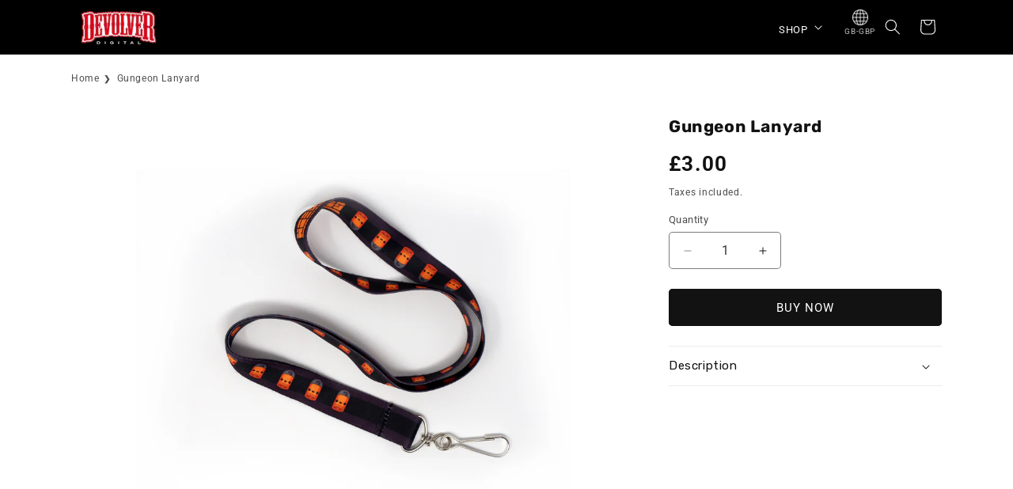

--- FILE ---
content_type: text/html; charset=utf-8
request_url: https://merch.devolverdigital.co/products/gungeon-lanyard
body_size: 37406
content:
<!doctype html>
<html class="js" lang="en">

  <head>

    <meta charset="utf-8">
    <meta http-equiv="X-UA-Compatible" content="IE=edge">
    <meta name="viewport" content="width=device-width,initial-scale=1">
    <meta name="theme-color" content="">
    <link rel="canonical" href="https://merch.devolverdigital.co/products/gungeon-lanyard"><link rel="icon" type="image/png" href="//merch.devolverdigital.co/cdn/shop/files/favicon.png?crop=center&height=32&v=1749237224&width=32"><link rel="preconnect" href="https://fonts.shopifycdn.com" crossorigin><title>
      Gungeon Lanyard
 &ndash; Devolver Digital</title>

    
      <meta name="description" content=" Enter The Gungeon Bandolier Lanyard   High-quality lanyard with metal clip.   ...................................   These go around your neck. They are sturdy. Great for showing proper identification during your time in the Gungeon and Gungeon related spaces.    ................................... *All images shown he">
    

    

<meta property="og:site_name" content="Devolver Digital">
<meta property="og:url" content="https://merch.devolverdigital.co/products/gungeon-lanyard">
<meta property="og:title" content="Gungeon Lanyard">
<meta property="og:type" content="product">
<meta property="og:description" content=" Enter The Gungeon Bandolier Lanyard   High-quality lanyard with metal clip.   ...................................   These go around your neck. They are sturdy. Great for showing proper identification during your time in the Gungeon and Gungeon related spaces.    ................................... *All images shown he"><meta property="og:image" content="http://merch.devolverdigital.co/cdn/shop/products/resized_P1010053.png?v=1583936045">
  <meta property="og:image:secure_url" content="https://merch.devolverdigital.co/cdn/shop/products/resized_P1010053.png?v=1583936045">
  <meta property="og:image:width" content="2500">
  <meta property="og:image:height" content="2500"><meta property="og:price:amount" content="3.00">
  <meta property="og:price:currency" content="GBP"><meta name="twitter:site" content="@devolverdigital"><meta name="twitter:card" content="summary_large_image">
<meta name="twitter:title" content="Gungeon Lanyard">
<meta name="twitter:description" content=" Enter The Gungeon Bandolier Lanyard   High-quality lanyard with metal clip.   ...................................   These go around your neck. They are sturdy. Great for showing proper identification during your time in the Gungeon and Gungeon related spaces.    ................................... *All images shown he">


    <script src="//merch.devolverdigital.co/cdn/shop/t/7/assets/constants.js?v=132983761750457495441748871614" defer="defer"></script>
    <script src="//merch.devolverdigital.co/cdn/shop/t/7/assets/pubsub.js?v=158357773527763999511748871615" defer="defer"></script>
    <script src="//merch.devolverdigital.co/cdn/shop/t/7/assets/global.js?v=152862011079830610291748871614" defer="defer"></script>
    <script src="//merch.devolverdigital.co/cdn/shop/t/7/assets/details-disclosure.js?v=13653116266235556501748871614" defer="defer"></script>
    <script src="//merch.devolverdigital.co/cdn/shop/t/7/assets/details-modal.js?v=25581673532751508451748871614" defer="defer"></script>
    <script src="//merch.devolverdigital.co/cdn/shop/t/7/assets/search-form.js?v=133129549252120666541748871616" defer="defer"></script><script>window.performance && window.performance.mark && window.performance.mark('shopify.content_for_header.start');</script><meta id="shopify-digital-wallet" name="shopify-digital-wallet" content="/1381531683/digital_wallets/dialog">
<meta name="shopify-checkout-api-token" content="f0115771a0dfe4c86b456955265d1dc6">
<meta id="in-context-paypal-metadata" data-shop-id="1381531683" data-venmo-supported="false" data-environment="production" data-locale="en_US" data-paypal-v4="true" data-currency="GBP">
<link rel="alternate" type="application/json+oembed" href="https://merch.devolverdigital.co/products/gungeon-lanyard.oembed">
<script async="async" src="/checkouts/internal/preloads.js?locale=en-GB"></script>
<link rel="preconnect" href="https://shop.app" crossorigin="anonymous">
<script async="async" src="https://shop.app/checkouts/internal/preloads.js?locale=en-GB&shop_id=1381531683" crossorigin="anonymous"></script>
<script id="apple-pay-shop-capabilities" type="application/json">{"shopId":1381531683,"countryCode":"GB","currencyCode":"GBP","merchantCapabilities":["supports3DS"],"merchantId":"gid:\/\/shopify\/Shop\/1381531683","merchantName":"Devolver Digital","requiredBillingContactFields":["postalAddress","email"],"requiredShippingContactFields":["postalAddress","email"],"shippingType":"shipping","supportedNetworks":["visa","maestro","masterCard","amex","discover","elo"],"total":{"type":"pending","label":"Devolver Digital","amount":"1.00"},"shopifyPaymentsEnabled":true,"supportsSubscriptions":true}</script>
<script id="shopify-features" type="application/json">{"accessToken":"f0115771a0dfe4c86b456955265d1dc6","betas":["rich-media-storefront-analytics"],"domain":"merch.devolverdigital.co","predictiveSearch":true,"shopId":1381531683,"locale":"en"}</script>
<script>var Shopify = Shopify || {};
Shopify.shop = "devolver-row.myshopify.com";
Shopify.locale = "en";
Shopify.currency = {"active":"GBP","rate":"1.0"};
Shopify.country = "GB";
Shopify.theme = {"name":"Dawn","id":181861089664,"schema_name":"Dawn","schema_version":"15.2.0","theme_store_id":null,"role":"main"};
Shopify.theme.handle = "null";
Shopify.theme.style = {"id":null,"handle":null};
Shopify.cdnHost = "merch.devolverdigital.co/cdn";
Shopify.routes = Shopify.routes || {};
Shopify.routes.root = "/";</script>
<script type="module">!function(o){(o.Shopify=o.Shopify||{}).modules=!0}(window);</script>
<script>!function(o){function n(){var o=[];function n(){o.push(Array.prototype.slice.apply(arguments))}return n.q=o,n}var t=o.Shopify=o.Shopify||{};t.loadFeatures=n(),t.autoloadFeatures=n()}(window);</script>
<script>
  window.ShopifyPay = window.ShopifyPay || {};
  window.ShopifyPay.apiHost = "shop.app\/pay";
  window.ShopifyPay.redirectState = null;
</script>
<script id="shop-js-analytics" type="application/json">{"pageType":"product"}</script>
<script defer="defer" async type="module" src="//merch.devolverdigital.co/cdn/shopifycloud/shop-js/modules/v2/client.init-shop-cart-sync_BdyHc3Nr.en.esm.js"></script>
<script defer="defer" async type="module" src="//merch.devolverdigital.co/cdn/shopifycloud/shop-js/modules/v2/chunk.common_Daul8nwZ.esm.js"></script>
<script type="module">
  await import("//merch.devolverdigital.co/cdn/shopifycloud/shop-js/modules/v2/client.init-shop-cart-sync_BdyHc3Nr.en.esm.js");
await import("//merch.devolverdigital.co/cdn/shopifycloud/shop-js/modules/v2/chunk.common_Daul8nwZ.esm.js");

  window.Shopify.SignInWithShop?.initShopCartSync?.({"fedCMEnabled":true,"windoidEnabled":true});

</script>
<script>
  window.Shopify = window.Shopify || {};
  if (!window.Shopify.featureAssets) window.Shopify.featureAssets = {};
  window.Shopify.featureAssets['shop-js'] = {"shop-cart-sync":["modules/v2/client.shop-cart-sync_QYOiDySF.en.esm.js","modules/v2/chunk.common_Daul8nwZ.esm.js"],"init-fed-cm":["modules/v2/client.init-fed-cm_DchLp9rc.en.esm.js","modules/v2/chunk.common_Daul8nwZ.esm.js"],"shop-button":["modules/v2/client.shop-button_OV7bAJc5.en.esm.js","modules/v2/chunk.common_Daul8nwZ.esm.js"],"init-windoid":["modules/v2/client.init-windoid_DwxFKQ8e.en.esm.js","modules/v2/chunk.common_Daul8nwZ.esm.js"],"shop-cash-offers":["modules/v2/client.shop-cash-offers_DWtL6Bq3.en.esm.js","modules/v2/chunk.common_Daul8nwZ.esm.js","modules/v2/chunk.modal_CQq8HTM6.esm.js"],"shop-toast-manager":["modules/v2/client.shop-toast-manager_CX9r1SjA.en.esm.js","modules/v2/chunk.common_Daul8nwZ.esm.js"],"init-shop-email-lookup-coordinator":["modules/v2/client.init-shop-email-lookup-coordinator_UhKnw74l.en.esm.js","modules/v2/chunk.common_Daul8nwZ.esm.js"],"pay-button":["modules/v2/client.pay-button_DzxNnLDY.en.esm.js","modules/v2/chunk.common_Daul8nwZ.esm.js"],"avatar":["modules/v2/client.avatar_BTnouDA3.en.esm.js"],"init-shop-cart-sync":["modules/v2/client.init-shop-cart-sync_BdyHc3Nr.en.esm.js","modules/v2/chunk.common_Daul8nwZ.esm.js"],"shop-login-button":["modules/v2/client.shop-login-button_D8B466_1.en.esm.js","modules/v2/chunk.common_Daul8nwZ.esm.js","modules/v2/chunk.modal_CQq8HTM6.esm.js"],"init-customer-accounts-sign-up":["modules/v2/client.init-customer-accounts-sign-up_C8fpPm4i.en.esm.js","modules/v2/client.shop-login-button_D8B466_1.en.esm.js","modules/v2/chunk.common_Daul8nwZ.esm.js","modules/v2/chunk.modal_CQq8HTM6.esm.js"],"init-shop-for-new-customer-accounts":["modules/v2/client.init-shop-for-new-customer-accounts_CVTO0Ztu.en.esm.js","modules/v2/client.shop-login-button_D8B466_1.en.esm.js","modules/v2/chunk.common_Daul8nwZ.esm.js","modules/v2/chunk.modal_CQq8HTM6.esm.js"],"init-customer-accounts":["modules/v2/client.init-customer-accounts_dRgKMfrE.en.esm.js","modules/v2/client.shop-login-button_D8B466_1.en.esm.js","modules/v2/chunk.common_Daul8nwZ.esm.js","modules/v2/chunk.modal_CQq8HTM6.esm.js"],"shop-follow-button":["modules/v2/client.shop-follow-button_CkZpjEct.en.esm.js","modules/v2/chunk.common_Daul8nwZ.esm.js","modules/v2/chunk.modal_CQq8HTM6.esm.js"],"lead-capture":["modules/v2/client.lead-capture_BntHBhfp.en.esm.js","modules/v2/chunk.common_Daul8nwZ.esm.js","modules/v2/chunk.modal_CQq8HTM6.esm.js"],"checkout-modal":["modules/v2/client.checkout-modal_CfxcYbTm.en.esm.js","modules/v2/chunk.common_Daul8nwZ.esm.js","modules/v2/chunk.modal_CQq8HTM6.esm.js"],"shop-login":["modules/v2/client.shop-login_Da4GZ2H6.en.esm.js","modules/v2/chunk.common_Daul8nwZ.esm.js","modules/v2/chunk.modal_CQq8HTM6.esm.js"],"payment-terms":["modules/v2/client.payment-terms_MV4M3zvL.en.esm.js","modules/v2/chunk.common_Daul8nwZ.esm.js","modules/v2/chunk.modal_CQq8HTM6.esm.js"]};
</script>
<script>(function() {
  var isLoaded = false;
  function asyncLoad() {
    if (isLoaded) return;
    isLoaded = true;
    var urls = ["https:\/\/cdn-bundler.nice-team.net\/app\/js\/bundler.js?shop=devolver-row.myshopify.com","https:\/\/cdn.hextom.com\/js\/eventpromotionbar.js?shop=devolver-row.myshopify.com"];
    for (var i = 0; i < urls.length; i++) {
      var s = document.createElement('script');
      s.type = 'text/javascript';
      s.async = true;
      s.src = urls[i];
      var x = document.getElementsByTagName('script')[0];
      x.parentNode.insertBefore(s, x);
    }
  };
  if(window.attachEvent) {
    window.attachEvent('onload', asyncLoad);
  } else {
    window.addEventListener('load', asyncLoad, false);
  }
})();</script>
<script id="__st">var __st={"a":1381531683,"offset":-18000,"reqid":"2947c4a3-8996-4f12-a87a-a231b899b6d0-1768973262","pageurl":"merch.devolverdigital.co\/products\/gungeon-lanyard","u":"62606ca1d59a","p":"product","rtyp":"product","rid":4472407851043};</script>
<script>window.ShopifyPaypalV4VisibilityTracking = true;</script>
<script id="captcha-bootstrap">!function(){'use strict';const t='contact',e='account',n='new_comment',o=[[t,t],['blogs',n],['comments',n],[t,'customer']],c=[[e,'customer_login'],[e,'guest_login'],[e,'recover_customer_password'],[e,'create_customer']],r=t=>t.map((([t,e])=>`form[action*='/${t}']:not([data-nocaptcha='true']) input[name='form_type'][value='${e}']`)).join(','),a=t=>()=>t?[...document.querySelectorAll(t)].map((t=>t.form)):[];function s(){const t=[...o],e=r(t);return a(e)}const i='password',u='form_key',d=['recaptcha-v3-token','g-recaptcha-response','h-captcha-response',i],f=()=>{try{return window.sessionStorage}catch{return}},m='__shopify_v',_=t=>t.elements[u];function p(t,e,n=!1){try{const o=window.sessionStorage,c=JSON.parse(o.getItem(e)),{data:r}=function(t){const{data:e,action:n}=t;return t[m]||n?{data:e,action:n}:{data:t,action:n}}(c);for(const[e,n]of Object.entries(r))t.elements[e]&&(t.elements[e].value=n);n&&o.removeItem(e)}catch(o){console.error('form repopulation failed',{error:o})}}const l='form_type',E='cptcha';function T(t){t.dataset[E]=!0}const w=window,h=w.document,L='Shopify',v='ce_forms',y='captcha';let A=!1;((t,e)=>{const n=(g='f06e6c50-85a8-45c8-87d0-21a2b65856fe',I='https://cdn.shopify.com/shopifycloud/storefront-forms-hcaptcha/ce_storefront_forms_captcha_hcaptcha.v1.5.2.iife.js',D={infoText:'Protected by hCaptcha',privacyText:'Privacy',termsText:'Terms'},(t,e,n)=>{const o=w[L][v],c=o.bindForm;if(c)return c(t,g,e,D).then(n);var r;o.q.push([[t,g,e,D],n]),r=I,A||(h.body.append(Object.assign(h.createElement('script'),{id:'captcha-provider',async:!0,src:r})),A=!0)});var g,I,D;w[L]=w[L]||{},w[L][v]=w[L][v]||{},w[L][v].q=[],w[L][y]=w[L][y]||{},w[L][y].protect=function(t,e){n(t,void 0,e),T(t)},Object.freeze(w[L][y]),function(t,e,n,w,h,L){const[v,y,A,g]=function(t,e,n){const i=e?o:[],u=t?c:[],d=[...i,...u],f=r(d),m=r(i),_=r(d.filter((([t,e])=>n.includes(e))));return[a(f),a(m),a(_),s()]}(w,h,L),I=t=>{const e=t.target;return e instanceof HTMLFormElement?e:e&&e.form},D=t=>v().includes(t);t.addEventListener('submit',(t=>{const e=I(t);if(!e)return;const n=D(e)&&!e.dataset.hcaptchaBound&&!e.dataset.recaptchaBound,o=_(e),c=g().includes(e)&&(!o||!o.value);(n||c)&&t.preventDefault(),c&&!n&&(function(t){try{if(!f())return;!function(t){const e=f();if(!e)return;const n=_(t);if(!n)return;const o=n.value;o&&e.removeItem(o)}(t);const e=Array.from(Array(32),(()=>Math.random().toString(36)[2])).join('');!function(t,e){_(t)||t.append(Object.assign(document.createElement('input'),{type:'hidden',name:u})),t.elements[u].value=e}(t,e),function(t,e){const n=f();if(!n)return;const o=[...t.querySelectorAll(`input[type='${i}']`)].map((({name:t})=>t)),c=[...d,...o],r={};for(const[a,s]of new FormData(t).entries())c.includes(a)||(r[a]=s);n.setItem(e,JSON.stringify({[m]:1,action:t.action,data:r}))}(t,e)}catch(e){console.error('failed to persist form',e)}}(e),e.submit())}));const S=(t,e)=>{t&&!t.dataset[E]&&(n(t,e.some((e=>e===t))),T(t))};for(const o of['focusin','change'])t.addEventListener(o,(t=>{const e=I(t);D(e)&&S(e,y())}));const B=e.get('form_key'),M=e.get(l),P=B&&M;t.addEventListener('DOMContentLoaded',(()=>{const t=y();if(P)for(const e of t)e.elements[l].value===M&&p(e,B);[...new Set([...A(),...v().filter((t=>'true'===t.dataset.shopifyCaptcha))])].forEach((e=>S(e,t)))}))}(h,new URLSearchParams(w.location.search),n,t,e,['guest_login'])})(!0,!0)}();</script>
<script integrity="sha256-4kQ18oKyAcykRKYeNunJcIwy7WH5gtpwJnB7kiuLZ1E=" data-source-attribution="shopify.loadfeatures" defer="defer" src="//merch.devolverdigital.co/cdn/shopifycloud/storefront/assets/storefront/load_feature-a0a9edcb.js" crossorigin="anonymous"></script>
<script crossorigin="anonymous" defer="defer" src="//merch.devolverdigital.co/cdn/shopifycloud/storefront/assets/shopify_pay/storefront-65b4c6d7.js?v=20250812"></script>
<script data-source-attribution="shopify.dynamic_checkout.dynamic.init">var Shopify=Shopify||{};Shopify.PaymentButton=Shopify.PaymentButton||{isStorefrontPortableWallets:!0,init:function(){window.Shopify.PaymentButton.init=function(){};var t=document.createElement("script");t.src="https://merch.devolverdigital.co/cdn/shopifycloud/portable-wallets/latest/portable-wallets.en.js",t.type="module",document.head.appendChild(t)}};
</script>
<script data-source-attribution="shopify.dynamic_checkout.buyer_consent">
  function portableWalletsHideBuyerConsent(e){var t=document.getElementById("shopify-buyer-consent"),n=document.getElementById("shopify-subscription-policy-button");t&&n&&(t.classList.add("hidden"),t.setAttribute("aria-hidden","true"),n.removeEventListener("click",e))}function portableWalletsShowBuyerConsent(e){var t=document.getElementById("shopify-buyer-consent"),n=document.getElementById("shopify-subscription-policy-button");t&&n&&(t.classList.remove("hidden"),t.removeAttribute("aria-hidden"),n.addEventListener("click",e))}window.Shopify?.PaymentButton&&(window.Shopify.PaymentButton.hideBuyerConsent=portableWalletsHideBuyerConsent,window.Shopify.PaymentButton.showBuyerConsent=portableWalletsShowBuyerConsent);
</script>
<script data-source-attribution="shopify.dynamic_checkout.cart.bootstrap">document.addEventListener("DOMContentLoaded",(function(){function t(){return document.querySelector("shopify-accelerated-checkout-cart, shopify-accelerated-checkout")}if(t())Shopify.PaymentButton.init();else{new MutationObserver((function(e,n){t()&&(Shopify.PaymentButton.init(),n.disconnect())})).observe(document.body,{childList:!0,subtree:!0})}}));
</script>
<link id="shopify-accelerated-checkout-styles" rel="stylesheet" media="screen" href="https://merch.devolverdigital.co/cdn/shopifycloud/portable-wallets/latest/accelerated-checkout-backwards-compat.css" crossorigin="anonymous">
<style id="shopify-accelerated-checkout-cart">
        #shopify-buyer-consent {
  margin-top: 1em;
  display: inline-block;
  width: 100%;
}

#shopify-buyer-consent.hidden {
  display: none;
}

#shopify-subscription-policy-button {
  background: none;
  border: none;
  padding: 0;
  text-decoration: underline;
  font-size: inherit;
  cursor: pointer;
}

#shopify-subscription-policy-button::before {
  box-shadow: none;
}

      </style>
<script id="sections-script" data-sections="header" defer="defer" src="//merch.devolverdigital.co/cdn/shop/t/7/compiled_assets/scripts.js?v=1316"></script>
<script>window.performance && window.performance.mark && window.performance.mark('shopify.content_for_header.end');</script>


    <style data-shopify>
      @font-face {
  font-family: Roboto;
  font-weight: 400;
  font-style: normal;
  font-display: swap;
  src: url("//merch.devolverdigital.co/cdn/fonts/roboto/roboto_n4.2019d890f07b1852f56ce63ba45b2db45d852cba.woff2") format("woff2"),
       url("//merch.devolverdigital.co/cdn/fonts/roboto/roboto_n4.238690e0007583582327135619c5f7971652fa9d.woff") format("woff");
}

      @font-face {
  font-family: Roboto;
  font-weight: 700;
  font-style: normal;
  font-display: swap;
  src: url("//merch.devolverdigital.co/cdn/fonts/roboto/roboto_n7.f38007a10afbbde8976c4056bfe890710d51dec2.woff2") format("woff2"),
       url("//merch.devolverdigital.co/cdn/fonts/roboto/roboto_n7.94bfdd3e80c7be00e128703d245c207769d763f9.woff") format("woff");
}

      @font-face {
  font-family: Roboto;
  font-weight: 400;
  font-style: italic;
  font-display: swap;
  src: url("//merch.devolverdigital.co/cdn/fonts/roboto/roboto_i4.57ce898ccda22ee84f49e6b57ae302250655e2d4.woff2") format("woff2"),
       url("//merch.devolverdigital.co/cdn/fonts/roboto/roboto_i4.b21f3bd061cbcb83b824ae8c7671a82587b264bf.woff") format("woff");
}

      @font-face {
  font-family: Roboto;
  font-weight: 700;
  font-style: italic;
  font-display: swap;
  src: url("//merch.devolverdigital.co/cdn/fonts/roboto/roboto_i7.7ccaf9410746f2c53340607c42c43f90a9005937.woff2") format("woff2"),
       url("//merch.devolverdigital.co/cdn/fonts/roboto/roboto_i7.49ec21cdd7148292bffea74c62c0df6e93551516.woff") format("woff");
}

      @font-face {
  font-family: Rubik;
  font-weight: 700;
  font-style: normal;
  font-display: swap;
  src: url("//merch.devolverdigital.co/cdn/fonts/rubik/rubik_n7.9ddb1ff19ac4667369e1c444a6663062e115e651.woff2") format("woff2"),
       url("//merch.devolverdigital.co/cdn/fonts/rubik/rubik_n7.2f2815a4763d5118fdb49ad25ccceea3eafcae92.woff") format("woff");
}


      
        :root,
        .color-scheme-1 {
          --color-background: 255,255,255;
        
          --gradient-background: #ffffff;
        

        

        --color-foreground: 18,18,18;
        --color-background-contrast: 191,191,191;
        --color-shadow: 18,18,18;
        --color-button: 18,18,18;
        --color-button-text: 255,255,255;
        --color-secondary-button: 255,255,255;
        --color-secondary-button-text: 18,18,18;
        --color-link: 18,18,18;
        --color-badge-foreground: 18,18,18;
        --color-badge-background: 255,255,255;
        --color-badge-border: 18,18,18;
        --payment-terms-background-color: rgb(255 255 255);
      }
      
        
        .color-scheme-2 {
          --color-background: 243,243,243;
        
          --gradient-background: #f3f3f3;
        

        

        --color-foreground: 18,18,18;
        --color-background-contrast: 179,179,179;
        --color-shadow: 18,18,18;
        --color-button: 18,18,18;
        --color-button-text: 243,243,243;
        --color-secondary-button: 243,243,243;
        --color-secondary-button-text: 18,18,18;
        --color-link: 18,18,18;
        --color-badge-foreground: 18,18,18;
        --color-badge-background: 243,243,243;
        --color-badge-border: 18,18,18;
        --payment-terms-background-color: rgb(243 243 243);
      }
      
        
        .color-scheme-3 {
          --color-background: 36,40,51;
        
          --gradient-background: #242833;
        

        

        --color-foreground: 255,255,255;
        --color-background-contrast: 47,52,66;
        --color-shadow: 18,18,18;
        --color-button: 255,255,255;
        --color-button-text: 0,0,0;
        --color-secondary-button: 36,40,51;
        --color-secondary-button-text: 255,255,255;
        --color-link: 255,255,255;
        --color-badge-foreground: 255,255,255;
        --color-badge-background: 36,40,51;
        --color-badge-border: 255,255,255;
        --payment-terms-background-color: rgb(36 40 51);
      }
      
        
        .color-scheme-4 {
          --color-background: 0,0,0;
        
          --gradient-background: #000000;
        

        

        --color-foreground: 255,255,255;
        --color-background-contrast: 128,128,128;
        --color-shadow: 0,0,0;
        --color-button: 255,255,255;
        --color-button-text: 0,0,0;
        --color-secondary-button: 0,0,0;
        --color-secondary-button-text: 255,255,255;
        --color-link: 255,255,255;
        --color-badge-foreground: 255,255,255;
        --color-badge-background: 0,0,0;
        --color-badge-border: 255,255,255;
        --payment-terms-background-color: rgb(0 0 0);
      }
      
        
        .color-scheme-5 {
          --color-background: 51,79,180;
        
          --gradient-background: #334fb4;
        

        

        --color-foreground: 255,255,255;
        --color-background-contrast: 23,35,81;
        --color-shadow: 18,18,18;
        --color-button: 255,255,255;
        --color-button-text: 51,79,180;
        --color-secondary-button: 51,79,180;
        --color-secondary-button-text: 255,255,255;
        --color-link: 255,255,255;
        --color-badge-foreground: 255,255,255;
        --color-badge-background: 51,79,180;
        --color-badge-border: 255,255,255;
        --payment-terms-background-color: rgb(51 79 180);
      }
      
        
        .color-scheme-73b86a7a-576b-465d-b880-bbb5166ec3fb {
          --color-background: 220,65,68;
        
          --gradient-background: #dc4144;
        

        

        --color-foreground: 255,255,255;
        --color-background-contrast: 133,24,27;
        --color-shadow: 18,18,18;
        --color-button: 18,18,18;
        --color-button-text: 255,255,255;
        --color-secondary-button: 220,65,68;
        --color-secondary-button-text: 18,18,18;
        --color-link: 18,18,18;
        --color-badge-foreground: 255,255,255;
        --color-badge-background: 220,65,68;
        --color-badge-border: 255,255,255;
        --payment-terms-background-color: rgb(220 65 68);
      }
      

      body, .color-scheme-1, .color-scheme-2, .color-scheme-3, .color-scheme-4, .color-scheme-5, .color-scheme-73b86a7a-576b-465d-b880-bbb5166ec3fb {
        color: rgba(var(--color-foreground), 0.75);
        background-color: rgb(var(--color-background));
      }

      :root {
        --font-body-family: Roboto, sans-serif;
        --font-body-style: normal;
        --font-body-weight: 400;
        --font-body-weight-bold: 700;

        --font-heading-family: Rubik, sans-serif;
        --font-heading-style: normal;
        --font-heading-weight: 700;

        --font-body-scale: 1.0;
        --font-heading-scale: 1.0;

        --media-padding: px;
        --media-border-opacity: 0.05;
        --media-border-width: 0px;
        --media-radius: 0px;
        --media-shadow-opacity: 0.0;
        --media-shadow-horizontal-offset: 0px;
        --media-shadow-vertical-offset: 4px;
        --media-shadow-blur-radius: 5px;
        --media-shadow-visible: 0;

        --page-width: 120rem;
        --page-width-margin: 0rem;

        --product-card-image-padding: 0.0rem;
        --product-card-corner-radius: 0.0rem;
        --product-card-text-alignment: left;
        --product-card-border-width: 0.0rem;
        --product-card-border-opacity: 0.1;
        --product-card-shadow-opacity: 0.0;
        --product-card-shadow-visible: 0;
        --product-card-shadow-horizontal-offset: 0.0rem;
        --product-card-shadow-vertical-offset: 0.4rem;
        --product-card-shadow-blur-radius: 0.5rem;

        --collection-card-image-padding: 0.0rem;
        --collection-card-corner-radius: 0.0rem;
        --collection-card-text-alignment: left;
        --collection-card-border-width: 0.0rem;
        --collection-card-border-opacity: 0.1;
        --collection-card-shadow-opacity: 0.0;
        --collection-card-shadow-visible: 0;
        --collection-card-shadow-horizontal-offset: 0.0rem;
        --collection-card-shadow-vertical-offset: 0.4rem;
        --collection-card-shadow-blur-radius: 0.5rem;

        --blog-card-image-padding: 0.0rem;
        --blog-card-corner-radius: 0.0rem;
        --blog-card-text-alignment: left;
        --blog-card-border-width: 0.0rem;
        --blog-card-border-opacity: 0.1;
        --blog-card-shadow-opacity: 0.0;
        --blog-card-shadow-visible: 0;
        --blog-card-shadow-horizontal-offset: 0.0rem;
        --blog-card-shadow-vertical-offset: 0.4rem;
        --blog-card-shadow-blur-radius: 0.5rem;

        --badge-corner-radius: 0.0rem;

        --popup-border-width: 1px;
        --popup-border-opacity: 0.1;
        --popup-corner-radius: 0px;
        --popup-shadow-opacity: 0.05;
        --popup-shadow-horizontal-offset: 0px;
        --popup-shadow-vertical-offset: 4px;
        --popup-shadow-blur-radius: 5px;

        --drawer-border-width: 1px;
        --drawer-border-opacity: 0.1;
        --drawer-shadow-opacity: 0.0;
        --drawer-shadow-horizontal-offset: 0px;
        --drawer-shadow-vertical-offset: 4px;
        --drawer-shadow-blur-radius: 5px;

        --spacing-sections-desktop: 0px;
        --spacing-sections-mobile: 0px;

        --grid-desktop-vertical-spacing: 8px;
        --grid-desktop-horizontal-spacing: 8px;
        --grid-mobile-vertical-spacing: 4px;
        --grid-mobile-horizontal-spacing: 4px;

        --text-boxes-border-opacity: 0.1;
        --text-boxes-border-width: 0px;
        --text-boxes-radius: 0px;
        --text-boxes-shadow-opacity: 0.0;
        --text-boxes-shadow-visible: 0;
        --text-boxes-shadow-horizontal-offset: 0px;
        --text-boxes-shadow-vertical-offset: 4px;
        --text-boxes-shadow-blur-radius: 5px;

        --buttons-radius: 4px;
        --buttons-radius-outset: 5px;
        --buttons-border-width: 1px;
        --buttons-border-opacity: 1.0;
        --buttons-shadow-opacity: 0.0;
        --buttons-shadow-visible: 0;
        --buttons-shadow-horizontal-offset: 0px;
        --buttons-shadow-vertical-offset: 4px;
        --buttons-shadow-blur-radius: 5px;
        --buttons-border-offset: 0.3px;

        --inputs-radius: 4px;
        --inputs-border-width: 1px;
        --inputs-border-opacity: 0.55;
        --inputs-shadow-opacity: 0.0;
        --inputs-shadow-horizontal-offset: 0px;
        --inputs-margin-offset: 0px;
        --inputs-shadow-vertical-offset: 4px;
        --inputs-shadow-blur-radius: 5px;
        --inputs-radius-outset: 5px;

        --variant-pills-radius: 40px;
        --variant-pills-border-width: 1px;
        --variant-pills-border-opacity: 0.55;
        --variant-pills-shadow-opacity: 0.0;
        --variant-pills-shadow-horizontal-offset: 0px;
        --variant-pills-shadow-vertical-offset: 4px;
        --variant-pills-shadow-blur-radius: 5px;
      }

      *,
      *::before,
      *::after {
        box-sizing: inherit;
      }

      html {
        box-sizing: border-box;
        font-size: calc(var(--font-body-scale) * 62.5%);
        height: 100%;
      }

      body {
        display: grid;
        grid-template-rows: auto auto 1fr auto;
        grid-template-columns: 100%;
        min-height: 100%;
        margin: 0;
        font-size: 1.5rem;
        letter-spacing: 0.06rem;
        line-height: calc(1 + 0.8 / var(--font-body-scale));
        font-family: var(--font-body-family);
        font-style: var(--font-body-style);
        font-weight: var(--font-body-weight);
      }
      

      @media screen and (min-width: 750px) {
        body {
          font-size: 1.6rem;
        }
      }
    </style>

    <link href="//merch.devolverdigital.co/cdn/shop/t/7/assets/base.css?v=53564270997311835041748871613" rel="stylesheet" type="text/css" media="all" />
    <link href="//merch.devolverdigital.co/cdn/shop/t/7/assets/custom.css?v=21075637575511924301768402752" rel="stylesheet" type="text/css" media="all" />
    <link rel="stylesheet" href="//merch.devolverdigital.co/cdn/shop/t/7/assets/component-cart-items.css?v=123238115697927560811748871613" media="print" onload="this.media='all'"><link href="//merch.devolverdigital.co/cdn/shop/t/7/assets/component-cart-drawer.css?v=172291411715033152591748871613" rel="stylesheet" type="text/css" media="all" />
      <link href="//merch.devolverdigital.co/cdn/shop/t/7/assets/component-cart.css?v=164708765130180853531748871614" rel="stylesheet" type="text/css" media="all" />
      <link href="//merch.devolverdigital.co/cdn/shop/t/7/assets/component-totals.css?v=15906652033866631521748871614" rel="stylesheet" type="text/css" media="all" />
      <link href="//merch.devolverdigital.co/cdn/shop/t/7/assets/component-price.css?v=70172745017360139101748871614" rel="stylesheet" type="text/css" media="all" />
      <link href="//merch.devolverdigital.co/cdn/shop/t/7/assets/component-discounts.css?v=152760482443307489271748871614" rel="stylesheet" type="text/css" media="all" />

      <link rel="preload" as="font" href="//merch.devolverdigital.co/cdn/fonts/roboto/roboto_n4.2019d890f07b1852f56ce63ba45b2db45d852cba.woff2" type="font/woff2" crossorigin>
      

      <link rel="preload" as="font" href="//merch.devolverdigital.co/cdn/fonts/rubik/rubik_n7.9ddb1ff19ac4667369e1c444a6663062e115e651.woff2" type="font/woff2" crossorigin>
      
<link href="//merch.devolverdigital.co/cdn/shop/t/7/assets/component-localization-form.css?v=130625813438728916391748871614" rel="stylesheet" type="text/css" media="all" />
      <script src="//merch.devolverdigital.co/cdn/shop/t/7/assets/localization-form.js?v=136457291733136276431748871615" defer="defer"></script><link
        rel="stylesheet"
        href="//merch.devolverdigital.co/cdn/shop/t/7/assets/component-predictive-search.css?v=118923337488134913561748871614"
        media="print"
        onload="this.media='all'"
      ><script>
      if (Shopify.designMode) {
        document.documentElement.classList.add('shopify-design-mode');
      }
    </script>
  <!-- BEGIN app block: shopify://apps/power-tools-filter-menu/blocks/fonts/6ae6bf19-7d76-44e9-9e0e-5df155960acd --><!-- BEGIN app snippet: filter-menu-fonts-css --><style>
  
  
  
  .filter-group h4 {
    font-size: 16px;
    
    font-weight: 600;
  }
  .filter-group.pt-accordion-group h4:after {
    line-height: 20px;
  }
  .pt-filter-drawer .pt-filter-drawer-header {
    font-size: 16px;
    
    font-weight: 600;
  }
  .filter-group li a, .filter-group li a:visited, .filter-group .collection-count {
    font-size: 14px;
    
    font-weight: 300;
  }
  .filter-group li div {
    line-height: 22px;
  }
  .filter-menu-none-selected li a, .has_collection_counts a {
    margin-right: 35.0px;
  }
  
  .filter-menu .pt-display-dropdown .menu-trigger {
    font-size: 14px;
    
    font-weight: 300;
    padding: 0 28px 0 15px;
    line-height: 26px;
    height: 28px;
  }
  .pt-display-smallbox ul li .collection-name {
    font-size: 14px;
  }
</style>
<!-- END app snippet -->
<!-- END app block --><!-- BEGIN app block: shopify://apps/power-tools-filter-menu/blocks/accordions/6ae6bf19-7d76-44e9-9e0e-5df155960acd --><script>
  (window.powerToolsSettings = window.powerToolsSettings || {}).groupClasses = (window.powerToolsSettings.groupClasses || []).concat(["pt-accordion-group"]);
  (window.powerToolsSettings = window.powerToolsSettings || {}).selectedClasses = (window.powerToolsSettings.selectedClasses || []).concat("pt-group-expanded");</script>
<!-- END app block --><!-- BEGIN app block: shopify://apps/klaviyo-email-marketing-sms/blocks/klaviyo-onsite-embed/2632fe16-c075-4321-a88b-50b567f42507 -->












  <script async src="https://static.klaviyo.com/onsite/js/XB8LHn/klaviyo.js?company_id=XB8LHn"></script>
  <script>!function(){if(!window.klaviyo){window._klOnsite=window._klOnsite||[];try{window.klaviyo=new Proxy({},{get:function(n,i){return"push"===i?function(){var n;(n=window._klOnsite).push.apply(n,arguments)}:function(){for(var n=arguments.length,o=new Array(n),w=0;w<n;w++)o[w]=arguments[w];var t="function"==typeof o[o.length-1]?o.pop():void 0,e=new Promise((function(n){window._klOnsite.push([i].concat(o,[function(i){t&&t(i),n(i)}]))}));return e}}})}catch(n){window.klaviyo=window.klaviyo||[],window.klaviyo.push=function(){var n;(n=window._klOnsite).push.apply(n,arguments)}}}}();</script>

  
    <script id="viewed_product">
      if (item == null) {
        var _learnq = _learnq || [];

        var MetafieldReviews = null
        var MetafieldYotpoRating = null
        var MetafieldYotpoCount = null
        var MetafieldLooxRating = null
        var MetafieldLooxCount = null
        var okendoProduct = null
        var okendoProductReviewCount = null
        var okendoProductReviewAverageValue = null
        try {
          // The following fields are used for Customer Hub recently viewed in order to add reviews.
          // This information is not part of __kla_viewed. Instead, it is part of __kla_viewed_reviewed_items
          MetafieldReviews = {};
          MetafieldYotpoRating = null
          MetafieldYotpoCount = null
          MetafieldLooxRating = null
          MetafieldLooxCount = null

          okendoProduct = null
          // If the okendo metafield is not legacy, it will error, which then requires the new json formatted data
          if (okendoProduct && 'error' in okendoProduct) {
            okendoProduct = null
          }
          okendoProductReviewCount = okendoProduct ? okendoProduct.reviewCount : null
          okendoProductReviewAverageValue = okendoProduct ? okendoProduct.reviewAverageValue : null
        } catch (error) {
          console.error('Error in Klaviyo onsite reviews tracking:', error);
        }

        var item = {
          Name: "Gungeon Lanyard",
          ProductID: 4472407851043,
          Categories: ["All","Apparel","Enter The Gungeon","Featured Products","Lanyard","Latest Products","Under £10"],
          ImageURL: "https://merch.devolverdigital.co/cdn/shop/products/resized_P1010053_grande.png?v=1583936045",
          URL: "https://merch.devolverdigital.co/products/gungeon-lanyard",
          Brand: "Devolver",
          Price: "£3.00",
          Value: "3.00",
          CompareAtPrice: "£0.00"
        };
        _learnq.push(['track', 'Viewed Product', item]);
        _learnq.push(['trackViewedItem', {
          Title: item.Name,
          ItemId: item.ProductID,
          Categories: item.Categories,
          ImageUrl: item.ImageURL,
          Url: item.URL,
          Metadata: {
            Brand: item.Brand,
            Price: item.Price,
            Value: item.Value,
            CompareAtPrice: item.CompareAtPrice
          },
          metafields:{
            reviews: MetafieldReviews,
            yotpo:{
              rating: MetafieldYotpoRating,
              count: MetafieldYotpoCount,
            },
            loox:{
              rating: MetafieldLooxRating,
              count: MetafieldLooxCount,
            },
            okendo: {
              rating: okendoProductReviewAverageValue,
              count: okendoProductReviewCount,
            }
          }
        }]);
      }
    </script>
  




  <script>
    window.klaviyoReviewsProductDesignMode = false
  </script>







<!-- END app block --><!-- BEGIN app block: shopify://apps/power-tools-filter-menu/blocks/colors/6ae6bf19-7d76-44e9-9e0e-5df155960acd --><script>
  (window.powerToolsSettings = window.powerToolsSettings || {}).classes = (window.powerToolsSettings.classes || []).concat(["swatch-type-swatch"]);
</script>
<!-- BEGIN app snippet: filter-menu-colors-css --><style>
  .pt_hidden_by_embed { display: none!important; }

  .filter-menu {
    background-color: rgba(0,0,0,0);
    border-radius: 3px;
    padding: 0px;
    border: 1px solid rgba(0,0,0,0);
  }
  .filter-group .filter-clear {
    background-color: #EEE;
    color: #222;
  }
  .filter-group .filter-clear:hover {
    background-color: #DDD;
    color: #222;
  }
  .filter-group h4 {
    color: #222;
    border-bottom: 1px solid #DDD;
  }
  .filter-group + .filter-group h4 {
    border-top: 1px solid rgba(0,0,0,0);
  }
  .filter-group li a {
    text-indent: -21px;
    padding-left: 21px;
  }
  .filter-group li a, .filter-group li a:visited, .filter-group .collection-count {
    color: #222;
  }
  .filter-group .collection-count {
    color: #888;
  }
  .filter-group li.selected a {
    color: #333;
  }
  .filter-group li:hover a {
    color: #444;
  }
  i.check-icon,
  .pt-display-dropdown .filter-clear,
  .pt-display-dropdown .menu-trigger:after,
  .filter-group h4:after {
    color: #888;
  }
  .selected i.check-icon {
    color: #444;
  }
  i.check-icon:before,
  .pt-display-dropdown .filter-clear:before {
    content: "\e800";
    vertical-align: middle;
    height: 17px;
    line-height: 17px;
    width: 17px;
    font-size: 15px;
  }
  .is-safari i.check-icon:before {
    vertical-align: bottom;
  }
  a:hover i.check-icon:before {
    content: "\e801";
  }
  .selected i.check-icon:before {
    content: "\e802";
  }
  .selected a:hover i.check-icon:before {
    content: "\e803";
  }
  
  .pt-display-swatch ul li .collection-name {
    min-height: 17px;
  
    width: 27px;
    min-height: 27px;
  
  }
  .pt-display-swatch i.check-icon:before {
    content: "\e812";
  
    height: 27px;
    line-height: 27px;
    width: 27px;
    font-size: 25px;
  
  }
  .pt-display-swatch a:hover i.check-icon:before {
    content: "\e813";
  }
  .pt-display-swatch .selected i.check-icon:before {
    content: "\e814";
  }
  .pt-display-swatch .selected a:hover i.check-icon:before {
    content: "\e815";
  }.pt-display-swatch ul .filter-active-color-royal-blue .collection-name .check-icon,
  .pt-display-swatch ul .filter-active-colour-royal-blue .collection-name .check-icon,
  .pt-display-swatch ul .filter-active-royal-blue .collection-name .check-icon,
  .pt-display-swatch ul .filter-active-color_royal-blue .collection-name .check-icon,
  .pt-display-swatch ul .filter-active-colour_royal-blue .collection-name .check-icon {
    color: #4169e1;
  }.pt-display-swatch ul .filter-active-color-ivory .collection-name .check-icon,
  .pt-display-swatch ul .filter-active-colour-ivory .collection-name .check-icon,
  .pt-display-swatch ul .filter-active-ivory .collection-name .check-icon,
  .pt-display-swatch ul .filter-active-color_ivory .collection-name .check-icon,
  .pt-display-swatch ul .filter-active-colour_ivory .collection-name .check-icon {
    color: #FFFFF0;
  }.pt-display-swatch ul .filter-active-color-lavender .collection-name .check-icon,
  .pt-display-swatch ul .filter-active-colour-lavender .collection-name .check-icon,
  .pt-display-swatch ul .filter-active-lavender .collection-name .check-icon,
  .pt-display-swatch ul .filter-active-color_lavender .collection-name .check-icon,
  .pt-display-swatch ul .filter-active-colour_lavender .collection-name .check-icon {
    color: #E6E6FA;
  }.pt-display-swatch ul .filter-active-color-lilac .collection-name .check-icon,
  .pt-display-swatch ul .filter-active-colour-lilac .collection-name .check-icon,
  .pt-display-swatch ul .filter-active-lilac .collection-name .check-icon,
  .pt-display-swatch ul .filter-active-color_lilac .collection-name .check-icon,
  .pt-display-swatch ul .filter-active-colour_lilac .collection-name .check-icon {
    color: #c8a2c8;
  }.pt-display-swatch ul .filter-active-color-plum .collection-name .check-icon,
  .pt-display-swatch ul .filter-active-colour-plum .collection-name .check-icon,
  .pt-display-swatch ul .filter-active-plum .collection-name .check-icon,
  .pt-display-swatch ul .filter-active-color_plum .collection-name .check-icon,
  .pt-display-swatch ul .filter-active-colour_plum .collection-name .check-icon {
    color: #DDA0DD;
  }.pt-display-swatch ul .filter-active-color-fuchsia .collection-name .check-icon,
  .pt-display-swatch ul .filter-active-colour-fuchsia .collection-name .check-icon,
  .pt-display-swatch ul .filter-active-fuchsia .collection-name .check-icon,
  .pt-display-swatch ul .filter-active-color_fuchsia .collection-name .check-icon,
  .pt-display-swatch ul .filter-active-colour_fuchsia .collection-name .check-icon {
    color: #FF00FF;
  }.pt-display-swatch ul .filter-active-color-magenta .collection-name .check-icon,
  .pt-display-swatch ul .filter-active-colour-magenta .collection-name .check-icon,
  .pt-display-swatch ul .filter-active-magenta .collection-name .check-icon,
  .pt-display-swatch ul .filter-active-color_magenta .collection-name .check-icon,
  .pt-display-swatch ul .filter-active-colour_magenta .collection-name .check-icon {
    color: #FF00FF;
  }.pt-display-swatch ul .filter-active-color-indigo .collection-name .check-icon,
  .pt-display-swatch ul .filter-active-colour-indigo .collection-name .check-icon,
  .pt-display-swatch ul .filter-active-indigo .collection-name .check-icon,
  .pt-display-swatch ul .filter-active-color_indigo .collection-name .check-icon,
  .pt-display-swatch ul .filter-active-colour_indigo .collection-name .check-icon {
    color: #4B0082;
  }.pt-display-swatch ul .filter-active-color-peach .collection-name .check-icon,
  .pt-display-swatch ul .filter-active-colour-peach .collection-name .check-icon,
  .pt-display-swatch ul .filter-active-peach .collection-name .check-icon,
  .pt-display-swatch ul .filter-active-color_peach .collection-name .check-icon,
  .pt-display-swatch ul .filter-active-colour_peach .collection-name .check-icon {
    color: #FFDAB9;
  }.pt-display-swatch ul .filter-active-color-grape .collection-name .check-icon,
  .pt-display-swatch ul .filter-active-colour-grape .collection-name .check-icon,
  .pt-display-swatch ul .filter-active-grape .collection-name .check-icon,
  .pt-display-swatch ul .filter-active-color_grape .collection-name .check-icon,
  .pt-display-swatch ul .filter-active-colour_grape .collection-name .check-icon {
    color: #8B008B;
  }.pt-display-swatch ul .filter-active-color-teal .collection-name .check-icon,
  .pt-display-swatch ul .filter-active-colour-teal .collection-name .check-icon,
  .pt-display-swatch ul .filter-active-teal .collection-name .check-icon,
  .pt-display-swatch ul .filter-active-color_teal .collection-name .check-icon,
  .pt-display-swatch ul .filter-active-colour_teal .collection-name .check-icon {
    color: #008080;
  }.pt-display-swatch ul .filter-active-color-cyan .collection-name .check-icon,
  .pt-display-swatch ul .filter-active-colour-cyan .collection-name .check-icon,
  .pt-display-swatch ul .filter-active-cyan .collection-name .check-icon,
  .pt-display-swatch ul .filter-active-color_cyan .collection-name .check-icon,
  .pt-display-swatch ul .filter-active-colour_cyan .collection-name .check-icon {
    color: #00FFFF;
  }.pt-display-swatch ul .filter-active-color-champagne .collection-name .check-icon,
  .pt-display-swatch ul .filter-active-colour-champagne .collection-name .check-icon,
  .pt-display-swatch ul .filter-active-champagne .collection-name .check-icon,
  .pt-display-swatch ul .filter-active-color_champagne .collection-name .check-icon,
  .pt-display-swatch ul .filter-active-colour_champagne .collection-name .check-icon {
    color: #fad6a5;
  }.pt-display-swatch ul .filter-active-color-beige .collection-name .check-icon,
  .pt-display-swatch ul .filter-active-colour-beige .collection-name .check-icon,
  .pt-display-swatch ul .filter-active-beige .collection-name .check-icon,
  .pt-display-swatch ul .filter-active-color_beige .collection-name .check-icon,
  .pt-display-swatch ul .filter-active-colour_beige .collection-name .check-icon {
    color: #e4caab;
  }.pt-display-swatch ul .filter-active-color-black .collection-name .check-icon,
  .pt-display-swatch ul .filter-active-colour-black .collection-name .check-icon,
  .pt-display-swatch ul .filter-active-black .collection-name .check-icon,
  .pt-display-swatch ul .filter-active-color_black .collection-name .check-icon,
  .pt-display-swatch ul .filter-active-colour_black .collection-name .check-icon {
    color: #222;
  }.pt-display-swatch ul .filter-active-color-blue .collection-name .check-icon,
  .pt-display-swatch ul .filter-active-colour-blue .collection-name .check-icon,
  .pt-display-swatch ul .filter-active-blue .collection-name .check-icon,
  .pt-display-swatch ul .filter-active-color_blue .collection-name .check-icon,
  .pt-display-swatch ul .filter-active-colour_blue .collection-name .check-icon {
    color: #5566FF;
  }.pt-display-swatch ul .filter-active-color-brown .collection-name .check-icon,
  .pt-display-swatch ul .filter-active-colour-brown .collection-name .check-icon,
  .pt-display-swatch ul .filter-active-brown .collection-name .check-icon,
  .pt-display-swatch ul .filter-active-color_brown .collection-name .check-icon,
  .pt-display-swatch ul .filter-active-colour_brown .collection-name .check-icon {
    color: #7a4a38;
  }.pt-display-swatch ul .filter-active-color-camel .collection-name .check-icon,
  .pt-display-swatch ul .filter-active-colour-camel .collection-name .check-icon,
  .pt-display-swatch ul .filter-active-camel .collection-name .check-icon,
  .pt-display-swatch ul .filter-active-color_camel .collection-name .check-icon,
  .pt-display-swatch ul .filter-active-colour_camel .collection-name .check-icon {
    color: #c9802b;
  }.pt-display-swatch ul .filter-active-color-clear .collection-name .check-icon,
  .pt-display-swatch ul .filter-active-colour-clear .collection-name .check-icon,
  .pt-display-swatch ul .filter-active-clear .collection-name .check-icon,
  .pt-display-swatch ul .filter-active-color_clear .collection-name .check-icon,
  .pt-display-swatch ul .filter-active-colour_clear .collection-name .check-icon {
    color: #e6f5f5;
  }.pt-display-swatch ul .filter-active-color-gold .collection-name .check-icon,
  .pt-display-swatch ul .filter-active-colour-gold .collection-name .check-icon,
  .pt-display-swatch ul .filter-active-gold .collection-name .check-icon,
  .pt-display-swatch ul .filter-active-color_gold .collection-name .check-icon,
  .pt-display-swatch ul .filter-active-colour_gold .collection-name .check-icon {
    color: gold;
  }.pt-display-swatch ul .filter-active-color-green .collection-name .check-icon,
  .pt-display-swatch ul .filter-active-colour-green .collection-name .check-icon,
  .pt-display-swatch ul .filter-active-green .collection-name .check-icon,
  .pt-display-swatch ul .filter-active-color_green .collection-name .check-icon,
  .pt-display-swatch ul .filter-active-colour_green .collection-name .check-icon {
    color: #55DD99;
  }.pt-display-swatch ul .filter-active-color-gray .collection-name .check-icon,
  .pt-display-swatch ul .filter-active-colour-gray .collection-name .check-icon,
  .pt-display-swatch ul .filter-active-gray .collection-name .check-icon,
  .pt-display-swatch ul .filter-active-color_gray .collection-name .check-icon,
  .pt-display-swatch ul .filter-active-colour_gray .collection-name .check-icon {
    color: #999;
  }.pt-display-swatch ul .filter-active-color-grey .collection-name .check-icon,
  .pt-display-swatch ul .filter-active-colour-grey .collection-name .check-icon,
  .pt-display-swatch ul .filter-active-grey .collection-name .check-icon,
  .pt-display-swatch ul .filter-active-color_grey .collection-name .check-icon,
  .pt-display-swatch ul .filter-active-colour_grey .collection-name .check-icon {
    color: #999;
  }.pt-display-swatch ul .filter-active-color-leopard .collection-name .check-icon,
  .pt-display-swatch ul .filter-active-colour-leopard .collection-name .check-icon,
  .pt-display-swatch ul .filter-active-leopard .collection-name .check-icon,
  .pt-display-swatch ul .filter-active-color_leopard .collection-name .check-icon,
  .pt-display-swatch ul .filter-active-colour_leopard .collection-name .check-icon {
    color: #eb9e48;
  }.pt-display-swatch ul .filter-active-color-mint .collection-name .check-icon,
  .pt-display-swatch ul .filter-active-colour-mint .collection-name .check-icon,
  .pt-display-swatch ul .filter-active-mint .collection-name .check-icon,
  .pt-display-swatch ul .filter-active-color_mint .collection-name .check-icon,
  .pt-display-swatch ul .filter-active-colour_mint .collection-name .check-icon {
    color: #7bdea7;
  }.pt-display-swatch ul .filter-active-color-multi .collection-name .check-icon,
  .pt-display-swatch ul .filter-active-colour-multi .collection-name .check-icon,
  .pt-display-swatch ul .filter-active-multi .collection-name .check-icon,
  .pt-display-swatch ul .filter-active-color_multi .collection-name .check-icon,
  .pt-display-swatch ul .filter-active-colour_multi .collection-name .check-icon {
    color: #eb9e48;
  }.pt-display-swatch ul .filter-active-color-multi-color .collection-name .check-icon,
  .pt-display-swatch ul .filter-active-colour-multi-color .collection-name .check-icon,
  .pt-display-swatch ul .filter-active-multi-color .collection-name .check-icon,
  .pt-display-swatch ul .filter-active-color_multi-color .collection-name .check-icon,
  .pt-display-swatch ul .filter-active-colour_multi-color .collection-name .check-icon {
    color: #eb9e48;
  }.pt-display-swatch ul .filter-active-color-mustard .collection-name .check-icon,
  .pt-display-swatch ul .filter-active-colour-mustard .collection-name .check-icon,
  .pt-display-swatch ul .filter-active-mustard .collection-name .check-icon,
  .pt-display-swatch ul .filter-active-color_mustard .collection-name .check-icon,
  .pt-display-swatch ul .filter-active-colour_mustard .collection-name .check-icon {
    color: mustard;
  }.pt-display-swatch ul .filter-active-color-navy-blue .collection-name .check-icon,
  .pt-display-swatch ul .filter-active-colour-navy-blue .collection-name .check-icon,
  .pt-display-swatch ul .filter-active-navy-blue .collection-name .check-icon,
  .pt-display-swatch ul .filter-active-color_navy-blue .collection-name .check-icon,
  .pt-display-swatch ul .filter-active-colour_navy-blue .collection-name .check-icon {
    color: #000073;
  }.pt-display-swatch ul .filter-active-color-navy .collection-name .check-icon,
  .pt-display-swatch ul .filter-active-colour-navy .collection-name .check-icon,
  .pt-display-swatch ul .filter-active-navy .collection-name .check-icon,
  .pt-display-swatch ul .filter-active-color_navy .collection-name .check-icon,
  .pt-display-swatch ul .filter-active-colour_navy .collection-name .check-icon {
    color: #000073;
  }.pt-display-swatch ul .filter-active-color-nude .collection-name .check-icon,
  .pt-display-swatch ul .filter-active-colour-nude .collection-name .check-icon,
  .pt-display-swatch ul .filter-active-nude .collection-name .check-icon,
  .pt-display-swatch ul .filter-active-color_nude .collection-name .check-icon,
  .pt-display-swatch ul .filter-active-colour_nude .collection-name .check-icon {
    color: #f3e0c9;
  }.pt-display-swatch ul .filter-active-color-cream .collection-name .check-icon,
  .pt-display-swatch ul .filter-active-colour-cream .collection-name .check-icon,
  .pt-display-swatch ul .filter-active-cream .collection-name .check-icon,
  .pt-display-swatch ul .filter-active-color_cream .collection-name .check-icon,
  .pt-display-swatch ul .filter-active-colour_cream .collection-name .check-icon {
    color: #ffe9cf;
  }.pt-display-swatch ul .filter-active-color-orange .collection-name .check-icon,
  .pt-display-swatch ul .filter-active-colour-orange .collection-name .check-icon,
  .pt-display-swatch ul .filter-active-orange .collection-name .check-icon,
  .pt-display-swatch ul .filter-active-color_orange .collection-name .check-icon,
  .pt-display-swatch ul .filter-active-colour_orange .collection-name .check-icon {
    color: orange;
  }.pt-display-swatch ul .filter-active-color-pink .collection-name .check-icon,
  .pt-display-swatch ul .filter-active-colour-pink .collection-name .check-icon,
  .pt-display-swatch ul .filter-active-pink .collection-name .check-icon,
  .pt-display-swatch ul .filter-active-color_pink .collection-name .check-icon,
  .pt-display-swatch ul .filter-active-colour_pink .collection-name .check-icon {
    color: #f436a1;
  }.pt-display-swatch ul .filter-active-color-purple .collection-name .check-icon,
  .pt-display-swatch ul .filter-active-colour-purple .collection-name .check-icon,
  .pt-display-swatch ul .filter-active-purple .collection-name .check-icon,
  .pt-display-swatch ul .filter-active-color_purple .collection-name .check-icon,
  .pt-display-swatch ul .filter-active-colour_purple .collection-name .check-icon {
    color: purple;
  }.pt-display-swatch ul .filter-active-color-red .collection-name .check-icon,
  .pt-display-swatch ul .filter-active-colour-red .collection-name .check-icon,
  .pt-display-swatch ul .filter-active-red .collection-name .check-icon,
  .pt-display-swatch ul .filter-active-color_red .collection-name .check-icon,
  .pt-display-swatch ul .filter-active-colour_red .collection-name .check-icon {
    color: red;
  }.pt-display-swatch ul .filter-active-color-rose .collection-name .check-icon,
  .pt-display-swatch ul .filter-active-colour-rose .collection-name .check-icon,
  .pt-display-swatch ul .filter-active-rose .collection-name .check-icon,
  .pt-display-swatch ul .filter-active-color_rose .collection-name .check-icon,
  .pt-display-swatch ul .filter-active-colour_rose .collection-name .check-icon {
    color: #edd0d6;
  }.pt-display-swatch ul .filter-active-color-rust .collection-name .check-icon,
  .pt-display-swatch ul .filter-active-colour-rust .collection-name .check-icon,
  .pt-display-swatch ul .filter-active-rust .collection-name .check-icon,
  .pt-display-swatch ul .filter-active-color_rust .collection-name .check-icon,
  .pt-display-swatch ul .filter-active-colour_rust .collection-name .check-icon {
    color: #c34c1e;
  }.pt-display-swatch ul .filter-active-color-salmon .collection-name .check-icon,
  .pt-display-swatch ul .filter-active-colour-salmon .collection-name .check-icon,
  .pt-display-swatch ul .filter-active-salmon .collection-name .check-icon,
  .pt-display-swatch ul .filter-active-color_salmon .collection-name .check-icon,
  .pt-display-swatch ul .filter-active-colour_salmon .collection-name .check-icon {
    color: salmon;
  }.pt-display-swatch ul .filter-active-color-silver .collection-name .check-icon,
  .pt-display-swatch ul .filter-active-colour-silver .collection-name .check-icon,
  .pt-display-swatch ul .filter-active-silver .collection-name .check-icon,
  .pt-display-swatch ul .filter-active-color_silver .collection-name .check-icon,
  .pt-display-swatch ul .filter-active-colour_silver .collection-name .check-icon {
    color: silver;
  }.pt-display-swatch ul .filter-active-color-tan .collection-name .check-icon,
  .pt-display-swatch ul .filter-active-colour-tan .collection-name .check-icon,
  .pt-display-swatch ul .filter-active-tan .collection-name .check-icon,
  .pt-display-swatch ul .filter-active-color_tan .collection-name .check-icon,
  .pt-display-swatch ul .filter-active-colour_tan .collection-name .check-icon {
    color: tan;
  }.pt-display-swatch ul .filter-active-color-taupe .collection-name .check-icon,
  .pt-display-swatch ul .filter-active-colour-taupe .collection-name .check-icon,
  .pt-display-swatch ul .filter-active-taupe .collection-name .check-icon,
  .pt-display-swatch ul .filter-active-color_taupe .collection-name .check-icon,
  .pt-display-swatch ul .filter-active-colour_taupe .collection-name .check-icon {
    color: #b1a79b;
  }.pt-display-swatch ul .filter-active-color-white .collection-name .check-icon,
  .pt-display-swatch ul .filter-active-colour-white .collection-name .check-icon,
  .pt-display-swatch ul .filter-active-white .collection-name .check-icon,
  .pt-display-swatch ul .filter-active-color_white .collection-name .check-icon,
  .pt-display-swatch ul .filter-active-colour_white .collection-name .check-icon {
    color: #FFFFFF;
  }.pt-display-swatch ul .filter-active-color-wine .collection-name .check-icon,
  .pt-display-swatch ul .filter-active-colour-wine .collection-name .check-icon,
  .pt-display-swatch ul .filter-active-wine .collection-name .check-icon,
  .pt-display-swatch ul .filter-active-color_wine .collection-name .check-icon,
  .pt-display-swatch ul .filter-active-colour_wine .collection-name .check-icon {
    color: #a61a3b;
  }.pt-display-swatch ul .filter-active-color-yellow .collection-name .check-icon,
  .pt-display-swatch ul .filter-active-colour-yellow .collection-name .check-icon,
  .pt-display-swatch ul .filter-active-yellow .collection-name .check-icon,
  .pt-display-swatch ul .filter-active-color_yellow .collection-name .check-icon,
  .pt-display-swatch ul .filter-active-colour_yellow .collection-name .check-icon {
    color: yellow;
  }.pt-display-swatch ul .filter-active-color-coral .collection-name .check-icon,
  .pt-display-swatch ul .filter-active-colour-coral .collection-name .check-icon,
  .pt-display-swatch ul .filter-active-coral .collection-name .check-icon,
  .pt-display-swatch ul .filter-active-color_coral .collection-name .check-icon,
  .pt-display-swatch ul .filter-active-colour_coral .collection-name .check-icon {
    color: #FFD8CA;
  }.pt-display-swatch ul .filter-active-color-ecru .collection-name .check-icon,
  .pt-display-swatch ul .filter-active-colour-ecru .collection-name .check-icon,
  .pt-display-swatch ul .filter-active-ecru .collection-name .check-icon,
  .pt-display-swatch ul .filter-active-color_ecru .collection-name .check-icon,
  .pt-display-swatch ul .filter-active-colour_ecru .collection-name .check-icon {
    color: #F3EFE0;
  }.pt-display-swatch ul .filter-active-color-oatmeal .collection-name .check-icon,
  .pt-display-swatch ul .filter-active-colour-oatmeal .collection-name .check-icon,
  .pt-display-swatch ul .filter-active-oatmeal .collection-name .check-icon,
  .pt-display-swatch ul .filter-active-color_oatmeal .collection-name .check-icon,
  .pt-display-swatch ul .filter-active-colour_oatmeal .collection-name .check-icon {
    color: #E0DCC8;
  }.pt-display-swatch ul .filter-active-color-light-blue .collection-name .check-icon,
  .pt-display-swatch ul .filter-active-colour-light-blue .collection-name .check-icon,
  .pt-display-swatch ul .filter-active-light-blue .collection-name .check-icon,
  .pt-display-swatch ul .filter-active-color_light-blue .collection-name .check-icon,
  .pt-display-swatch ul .filter-active-colour_light-blue .collection-name .check-icon {
    color: #c5e3ed;
  }.pt-display-swatch ul .filter-active-color-cranberry .collection-name .check-icon,
  .pt-display-swatch ul .filter-active-colour-cranberry .collection-name .check-icon,
  .pt-display-swatch ul .filter-active-cranberry .collection-name .check-icon,
  .pt-display-swatch ul .filter-active-color_cranberry .collection-name .check-icon,
  .pt-display-swatch ul .filter-active-colour_cranberry .collection-name .check-icon {
    color: #9f000f;
  }.pt-display-swatch ul .filter-active-color-turquoise .collection-name .check-icon,
  .pt-display-swatch ul .filter-active-colour-turquoise .collection-name .check-icon,
  .pt-display-swatch ul .filter-active-turquoise .collection-name .check-icon,
  .pt-display-swatch ul .filter-active-color_turquoise .collection-name .check-icon,
  .pt-display-swatch ul .filter-active-colour_turquoise .collection-name .check-icon {
    color: #00c5cd;
  }.pt-display-swatch ul .filter-active-color-burgundy .collection-name .check-icon,
  .pt-display-swatch ul .filter-active-colour-burgundy .collection-name .check-icon,
  .pt-display-swatch ul .filter-active-burgundy .collection-name .check-icon,
  .pt-display-swatch ul .filter-active-color_burgundy .collection-name .check-icon,
  .pt-display-swatch ul .filter-active-colour_burgundy .collection-name .check-icon {
    color: #8c001a;
  }.pt-display-swatch ul .filter-active-color-golden .collection-name .check-icon,
  .pt-display-swatch ul .filter-active-colour-golden .collection-name .check-icon,
  .pt-display-swatch ul .filter-active-golden .collection-name .check-icon,
  .pt-display-swatch ul .filter-active-color_golden .collection-name .check-icon,
  .pt-display-swatch ul .filter-active-colour_golden .collection-name .check-icon {
    color: #ffd700;
  }.pt-display-swatch ul .filter-active-color-khaki .collection-name .check-icon,
  .pt-display-swatch ul .filter-active-colour-khaki .collection-name .check-icon,
  .pt-display-swatch ul .filter-active-khaki .collection-name .check-icon,
  .pt-display-swatch ul .filter-active-color_khaki .collection-name .check-icon,
  .pt-display-swatch ul .filter-active-colour_khaki .collection-name .check-icon {
    color: #f0e68c;
  }.pt-display-swatch ul .filter-active-color-heather-grey .collection-name .check-icon,
  .pt-display-swatch ul .filter-active-colour-heather-grey .collection-name .check-icon,
  .pt-display-swatch ul .filter-active-heather-grey .collection-name .check-icon,
  .pt-display-swatch ul .filter-active-color_heather-grey .collection-name .check-icon,
  .pt-display-swatch ul .filter-active-colour_heather-grey .collection-name .check-icon {
    color: #606060;
  }.pt-display-swatch ul .filter-active-color-heather-black .collection-name .check-icon,
  .pt-display-swatch ul .filter-active-colour-heather-black .collection-name .check-icon,
  .pt-display-swatch ul .filter-active-heather-black .collection-name .check-icon,
  .pt-display-swatch ul .filter-active-color_heather-black .collection-name .check-icon,
  .pt-display-swatch ul .filter-active-colour_heather-black .collection-name .check-icon {
    color: #303030;
  }.pt-display-swatch ul .filter-active-color-violet .collection-name .check-icon,
  .pt-display-swatch ul .filter-active-colour-violet .collection-name .check-icon,
  .pt-display-swatch ul .filter-active-violet .collection-name .check-icon,
  .pt-display-swatch ul .filter-active-color_violet .collection-name .check-icon,
  .pt-display-swatch ul .filter-active-colour_violet .collection-name .check-icon {
    color: #7F00FF;
  }.pt-display-swatch ul .filter-active-color-white .collection-name .check-icon,
  .pt-display-swatch ul .filter-active-colour-white .collection-name .check-icon,
  .pt-display-swatch ul .filter-active-white .collection-name .check-icon,
  .pt-display-swatch ul .filter-active-color_white .collection-name .check-icon,
  .pt-display-swatch ul .filter-active-colour_white .collection-name .check-icon {
    /* text-shadow: -1px 0 #888, 0 1px #888, 1px 0 #888, 0 -1px #888; */
    filter: drop-shadow(0 0 1px #333);
  }.pt-display-swatch ul .filter-active-color-ivory .collection-name .check-icon,
  .pt-display-swatch ul .filter-active-colour-ivory .collection-name .check-icon,
  .pt-display-swatch ul .filter-active-ivory .collection-name .check-icon,
  .pt-display-swatch ul .filter-active-color_ivory .collection-name .check-icon,
  .pt-display-swatch ul .filter-active-colour_ivory .collection-name .check-icon {
    /* text-shadow: -1px 0 #888, 0 1px #888, 1px 0 #888, 0 -1px #888; */
    filter: drop-shadow(0 0 1px #333);
  }.pt-display-swatch ul .filter-active-color-snow .collection-name .check-icon,
  .pt-display-swatch ul .filter-active-colour-snow .collection-name .check-icon,
  .pt-display-swatch ul .filter-active-snow .collection-name .check-icon,
  .pt-display-swatch ul .filter-active-color_snow .collection-name .check-icon,
  .pt-display-swatch ul .filter-active-colour_snow .collection-name .check-icon {
    /* text-shadow: -1px 0 #888, 0 1px #888, 1px 0 #888, 0 -1px #888; */
    filter: drop-shadow(0 0 1px #333);
  }.filter-menu .pt-display-dropdown .menu-trigger {
    color: #222;
  }

  .pt-mobile .filter-menu {
    padding-left: 0px;
    padding-right: 0px;
  }
</style>
<!-- END app snippet -->
<!-- END app block --><link href="https://monorail-edge.shopifysvc.com" rel="dns-prefetch">
<script>(function(){if ("sendBeacon" in navigator && "performance" in window) {try {var session_token_from_headers = performance.getEntriesByType('navigation')[0].serverTiming.find(x => x.name == '_s').description;} catch {var session_token_from_headers = undefined;}var session_cookie_matches = document.cookie.match(/_shopify_s=([^;]*)/);var session_token_from_cookie = session_cookie_matches && session_cookie_matches.length === 2 ? session_cookie_matches[1] : "";var session_token = session_token_from_headers || session_token_from_cookie || "";function handle_abandonment_event(e) {var entries = performance.getEntries().filter(function(entry) {return /monorail-edge.shopifysvc.com/.test(entry.name);});if (!window.abandonment_tracked && entries.length === 0) {window.abandonment_tracked = true;var currentMs = Date.now();var navigation_start = performance.timing.navigationStart;var payload = {shop_id: 1381531683,url: window.location.href,navigation_start,duration: currentMs - navigation_start,session_token,page_type: "product"};window.navigator.sendBeacon("https://monorail-edge.shopifysvc.com/v1/produce", JSON.stringify({schema_id: "online_store_buyer_site_abandonment/1.1",payload: payload,metadata: {event_created_at_ms: currentMs,event_sent_at_ms: currentMs}}));}}window.addEventListener('pagehide', handle_abandonment_event);}}());</script>
<script id="web-pixels-manager-setup">(function e(e,d,r,n,o){if(void 0===o&&(o={}),!Boolean(null===(a=null===(i=window.Shopify)||void 0===i?void 0:i.analytics)||void 0===a?void 0:a.replayQueue)){var i,a;window.Shopify=window.Shopify||{};var t=window.Shopify;t.analytics=t.analytics||{};var s=t.analytics;s.replayQueue=[],s.publish=function(e,d,r){return s.replayQueue.push([e,d,r]),!0};try{self.performance.mark("wpm:start")}catch(e){}var l=function(){var e={modern:/Edge?\/(1{2}[4-9]|1[2-9]\d|[2-9]\d{2}|\d{4,})\.\d+(\.\d+|)|Firefox\/(1{2}[4-9]|1[2-9]\d|[2-9]\d{2}|\d{4,})\.\d+(\.\d+|)|Chrom(ium|e)\/(9{2}|\d{3,})\.\d+(\.\d+|)|(Maci|X1{2}).+ Version\/(15\.\d+|(1[6-9]|[2-9]\d|\d{3,})\.\d+)([,.]\d+|)( \(\w+\)|)( Mobile\/\w+|) Safari\/|Chrome.+OPR\/(9{2}|\d{3,})\.\d+\.\d+|(CPU[ +]OS|iPhone[ +]OS|CPU[ +]iPhone|CPU IPhone OS|CPU iPad OS)[ +]+(15[._]\d+|(1[6-9]|[2-9]\d|\d{3,})[._]\d+)([._]\d+|)|Android:?[ /-](13[3-9]|1[4-9]\d|[2-9]\d{2}|\d{4,})(\.\d+|)(\.\d+|)|Android.+Firefox\/(13[5-9]|1[4-9]\d|[2-9]\d{2}|\d{4,})\.\d+(\.\d+|)|Android.+Chrom(ium|e)\/(13[3-9]|1[4-9]\d|[2-9]\d{2}|\d{4,})\.\d+(\.\d+|)|SamsungBrowser\/([2-9]\d|\d{3,})\.\d+/,legacy:/Edge?\/(1[6-9]|[2-9]\d|\d{3,})\.\d+(\.\d+|)|Firefox\/(5[4-9]|[6-9]\d|\d{3,})\.\d+(\.\d+|)|Chrom(ium|e)\/(5[1-9]|[6-9]\d|\d{3,})\.\d+(\.\d+|)([\d.]+$|.*Safari\/(?![\d.]+ Edge\/[\d.]+$))|(Maci|X1{2}).+ Version\/(10\.\d+|(1[1-9]|[2-9]\d|\d{3,})\.\d+)([,.]\d+|)( \(\w+\)|)( Mobile\/\w+|) Safari\/|Chrome.+OPR\/(3[89]|[4-9]\d|\d{3,})\.\d+\.\d+|(CPU[ +]OS|iPhone[ +]OS|CPU[ +]iPhone|CPU IPhone OS|CPU iPad OS)[ +]+(10[._]\d+|(1[1-9]|[2-9]\d|\d{3,})[._]\d+)([._]\d+|)|Android:?[ /-](13[3-9]|1[4-9]\d|[2-9]\d{2}|\d{4,})(\.\d+|)(\.\d+|)|Mobile Safari.+OPR\/([89]\d|\d{3,})\.\d+\.\d+|Android.+Firefox\/(13[5-9]|1[4-9]\d|[2-9]\d{2}|\d{4,})\.\d+(\.\d+|)|Android.+Chrom(ium|e)\/(13[3-9]|1[4-9]\d|[2-9]\d{2}|\d{4,})\.\d+(\.\d+|)|Android.+(UC? ?Browser|UCWEB|U3)[ /]?(15\.([5-9]|\d{2,})|(1[6-9]|[2-9]\d|\d{3,})\.\d+)\.\d+|SamsungBrowser\/(5\.\d+|([6-9]|\d{2,})\.\d+)|Android.+MQ{2}Browser\/(14(\.(9|\d{2,})|)|(1[5-9]|[2-9]\d|\d{3,})(\.\d+|))(\.\d+|)|K[Aa][Ii]OS\/(3\.\d+|([4-9]|\d{2,})\.\d+)(\.\d+|)/},d=e.modern,r=e.legacy,n=navigator.userAgent;return n.match(d)?"modern":n.match(r)?"legacy":"unknown"}(),u="modern"===l?"modern":"legacy",c=(null!=n?n:{modern:"",legacy:""})[u],f=function(e){return[e.baseUrl,"/wpm","/b",e.hashVersion,"modern"===e.buildTarget?"m":"l",".js"].join("")}({baseUrl:d,hashVersion:r,buildTarget:u}),m=function(e){var d=e.version,r=e.bundleTarget,n=e.surface,o=e.pageUrl,i=e.monorailEndpoint;return{emit:function(e){var a=e.status,t=e.errorMsg,s=(new Date).getTime(),l=JSON.stringify({metadata:{event_sent_at_ms:s},events:[{schema_id:"web_pixels_manager_load/3.1",payload:{version:d,bundle_target:r,page_url:o,status:a,surface:n,error_msg:t},metadata:{event_created_at_ms:s}}]});if(!i)return console&&console.warn&&console.warn("[Web Pixels Manager] No Monorail endpoint provided, skipping logging."),!1;try{return self.navigator.sendBeacon.bind(self.navigator)(i,l)}catch(e){}var u=new XMLHttpRequest;try{return u.open("POST",i,!0),u.setRequestHeader("Content-Type","text/plain"),u.send(l),!0}catch(e){return console&&console.warn&&console.warn("[Web Pixels Manager] Got an unhandled error while logging to Monorail."),!1}}}}({version:r,bundleTarget:l,surface:e.surface,pageUrl:self.location.href,monorailEndpoint:e.monorailEndpoint});try{o.browserTarget=l,function(e){var d=e.src,r=e.async,n=void 0===r||r,o=e.onload,i=e.onerror,a=e.sri,t=e.scriptDataAttributes,s=void 0===t?{}:t,l=document.createElement("script"),u=document.querySelector("head"),c=document.querySelector("body");if(l.async=n,l.src=d,a&&(l.integrity=a,l.crossOrigin="anonymous"),s)for(var f in s)if(Object.prototype.hasOwnProperty.call(s,f))try{l.dataset[f]=s[f]}catch(e){}if(o&&l.addEventListener("load",o),i&&l.addEventListener("error",i),u)u.appendChild(l);else{if(!c)throw new Error("Did not find a head or body element to append the script");c.appendChild(l)}}({src:f,async:!0,onload:function(){if(!function(){var e,d;return Boolean(null===(d=null===(e=window.Shopify)||void 0===e?void 0:e.analytics)||void 0===d?void 0:d.initialized)}()){var d=window.webPixelsManager.init(e)||void 0;if(d){var r=window.Shopify.analytics;r.replayQueue.forEach((function(e){var r=e[0],n=e[1],o=e[2];d.publishCustomEvent(r,n,o)})),r.replayQueue=[],r.publish=d.publishCustomEvent,r.visitor=d.visitor,r.initialized=!0}}},onerror:function(){return m.emit({status:"failed",errorMsg:"".concat(f," has failed to load")})},sri:function(e){var d=/^sha384-[A-Za-z0-9+/=]+$/;return"string"==typeof e&&d.test(e)}(c)?c:"",scriptDataAttributes:o}),m.emit({status:"loading"})}catch(e){m.emit({status:"failed",errorMsg:(null==e?void 0:e.message)||"Unknown error"})}}})({shopId: 1381531683,storefrontBaseUrl: "https://merch.devolverdigital.co",extensionsBaseUrl: "https://extensions.shopifycdn.com/cdn/shopifycloud/web-pixels-manager",monorailEndpoint: "https://monorail-edge.shopifysvc.com/unstable/produce_batch",surface: "storefront-renderer",enabledBetaFlags: ["2dca8a86"],webPixelsConfigList: [{"id":"2993652096","configuration":"{\"accountID\":\"XB8LHn\",\"webPixelConfig\":\"eyJlbmFibGVBZGRlZFRvQ2FydEV2ZW50cyI6IHRydWV9\"}","eventPayloadVersion":"v1","runtimeContext":"STRICT","scriptVersion":"524f6c1ee37bacdca7657a665bdca589","type":"APP","apiClientId":123074,"privacyPurposes":["ANALYTICS","MARKETING"],"dataSharingAdjustments":{"protectedCustomerApprovalScopes":["read_customer_address","read_customer_email","read_customer_name","read_customer_personal_data","read_customer_phone"]}},{"id":"203653504","eventPayloadVersion":"v1","runtimeContext":"LAX","scriptVersion":"1","type":"CUSTOM","privacyPurposes":["ANALYTICS"],"name":"Google Analytics tag (migrated)"},{"id":"shopify-app-pixel","configuration":"{}","eventPayloadVersion":"v1","runtimeContext":"STRICT","scriptVersion":"0450","apiClientId":"shopify-pixel","type":"APP","privacyPurposes":["ANALYTICS","MARKETING"]},{"id":"shopify-custom-pixel","eventPayloadVersion":"v1","runtimeContext":"LAX","scriptVersion":"0450","apiClientId":"shopify-pixel","type":"CUSTOM","privacyPurposes":["ANALYTICS","MARKETING"]}],isMerchantRequest: false,initData: {"shop":{"name":"Devolver Digital","paymentSettings":{"currencyCode":"GBP"},"myshopifyDomain":"devolver-row.myshopify.com","countryCode":"GB","storefrontUrl":"https:\/\/merch.devolverdigital.co"},"customer":null,"cart":null,"checkout":null,"productVariants":[{"price":{"amount":3.0,"currencyCode":"GBP"},"product":{"title":"Gungeon Lanyard","vendor":"Devolver","id":"4472407851043","untranslatedTitle":"Gungeon Lanyard","url":"\/products\/gungeon-lanyard","type":"Apparel"},"id":"31798787997731","image":{"src":"\/\/merch.devolverdigital.co\/cdn\/shop\/products\/resized_P1010053.png?v=1583936045"},"sku":"DD-LANYARD-GUNGEON","title":"Default Title","untranslatedTitle":"Default Title"}],"purchasingCompany":null},},"https://merch.devolverdigital.co/cdn","fcfee988w5aeb613cpc8e4bc33m6693e112",{"modern":"","legacy":""},{"shopId":"1381531683","storefrontBaseUrl":"https:\/\/merch.devolverdigital.co","extensionBaseUrl":"https:\/\/extensions.shopifycdn.com\/cdn\/shopifycloud\/web-pixels-manager","surface":"storefront-renderer","enabledBetaFlags":"[\"2dca8a86\"]","isMerchantRequest":"false","hashVersion":"fcfee988w5aeb613cpc8e4bc33m6693e112","publish":"custom","events":"[[\"page_viewed\",{}],[\"product_viewed\",{\"productVariant\":{\"price\":{\"amount\":3.0,\"currencyCode\":\"GBP\"},\"product\":{\"title\":\"Gungeon Lanyard\",\"vendor\":\"Devolver\",\"id\":\"4472407851043\",\"untranslatedTitle\":\"Gungeon Lanyard\",\"url\":\"\/products\/gungeon-lanyard\",\"type\":\"Apparel\"},\"id\":\"31798787997731\",\"image\":{\"src\":\"\/\/merch.devolverdigital.co\/cdn\/shop\/products\/resized_P1010053.png?v=1583936045\"},\"sku\":\"DD-LANYARD-GUNGEON\",\"title\":\"Default Title\",\"untranslatedTitle\":\"Default Title\"}}]]"});</script><script>
  window.ShopifyAnalytics = window.ShopifyAnalytics || {};
  window.ShopifyAnalytics.meta = window.ShopifyAnalytics.meta || {};
  window.ShopifyAnalytics.meta.currency = 'GBP';
  var meta = {"product":{"id":4472407851043,"gid":"gid:\/\/shopify\/Product\/4472407851043","vendor":"Devolver","type":"Apparel","handle":"gungeon-lanyard","variants":[{"id":31798787997731,"price":300,"name":"Gungeon Lanyard","public_title":null,"sku":"DD-LANYARD-GUNGEON"}],"remote":false},"page":{"pageType":"product","resourceType":"product","resourceId":4472407851043,"requestId":"2947c4a3-8996-4f12-a87a-a231b899b6d0-1768973262"}};
  for (var attr in meta) {
    window.ShopifyAnalytics.meta[attr] = meta[attr];
  }
</script>
<script class="analytics">
  (function () {
    var customDocumentWrite = function(content) {
      var jquery = null;

      if (window.jQuery) {
        jquery = window.jQuery;
      } else if (window.Checkout && window.Checkout.$) {
        jquery = window.Checkout.$;
      }

      if (jquery) {
        jquery('body').append(content);
      }
    };

    var hasLoggedConversion = function(token) {
      if (token) {
        return document.cookie.indexOf('loggedConversion=' + token) !== -1;
      }
      return false;
    }

    var setCookieIfConversion = function(token) {
      if (token) {
        var twoMonthsFromNow = new Date(Date.now());
        twoMonthsFromNow.setMonth(twoMonthsFromNow.getMonth() + 2);

        document.cookie = 'loggedConversion=' + token + '; expires=' + twoMonthsFromNow;
      }
    }

    var trekkie = window.ShopifyAnalytics.lib = window.trekkie = window.trekkie || [];
    if (trekkie.integrations) {
      return;
    }
    trekkie.methods = [
      'identify',
      'page',
      'ready',
      'track',
      'trackForm',
      'trackLink'
    ];
    trekkie.factory = function(method) {
      return function() {
        var args = Array.prototype.slice.call(arguments);
        args.unshift(method);
        trekkie.push(args);
        return trekkie;
      };
    };
    for (var i = 0; i < trekkie.methods.length; i++) {
      var key = trekkie.methods[i];
      trekkie[key] = trekkie.factory(key);
    }
    trekkie.load = function(config) {
      trekkie.config = config || {};
      trekkie.config.initialDocumentCookie = document.cookie;
      var first = document.getElementsByTagName('script')[0];
      var script = document.createElement('script');
      script.type = 'text/javascript';
      script.onerror = function(e) {
        var scriptFallback = document.createElement('script');
        scriptFallback.type = 'text/javascript';
        scriptFallback.onerror = function(error) {
                var Monorail = {
      produce: function produce(monorailDomain, schemaId, payload) {
        var currentMs = new Date().getTime();
        var event = {
          schema_id: schemaId,
          payload: payload,
          metadata: {
            event_created_at_ms: currentMs,
            event_sent_at_ms: currentMs
          }
        };
        return Monorail.sendRequest("https://" + monorailDomain + "/v1/produce", JSON.stringify(event));
      },
      sendRequest: function sendRequest(endpointUrl, payload) {
        // Try the sendBeacon API
        if (window && window.navigator && typeof window.navigator.sendBeacon === 'function' && typeof window.Blob === 'function' && !Monorail.isIos12()) {
          var blobData = new window.Blob([payload], {
            type: 'text/plain'
          });

          if (window.navigator.sendBeacon(endpointUrl, blobData)) {
            return true;
          } // sendBeacon was not successful

        } // XHR beacon

        var xhr = new XMLHttpRequest();

        try {
          xhr.open('POST', endpointUrl);
          xhr.setRequestHeader('Content-Type', 'text/plain');
          xhr.send(payload);
        } catch (e) {
          console.log(e);
        }

        return false;
      },
      isIos12: function isIos12() {
        return window.navigator.userAgent.lastIndexOf('iPhone; CPU iPhone OS 12_') !== -1 || window.navigator.userAgent.lastIndexOf('iPad; CPU OS 12_') !== -1;
      }
    };
    Monorail.produce('monorail-edge.shopifysvc.com',
      'trekkie_storefront_load_errors/1.1',
      {shop_id: 1381531683,
      theme_id: 181861089664,
      app_name: "storefront",
      context_url: window.location.href,
      source_url: "//merch.devolverdigital.co/cdn/s/trekkie.storefront.cd680fe47e6c39ca5d5df5f0a32d569bc48c0f27.min.js"});

        };
        scriptFallback.async = true;
        scriptFallback.src = '//merch.devolverdigital.co/cdn/s/trekkie.storefront.cd680fe47e6c39ca5d5df5f0a32d569bc48c0f27.min.js';
        first.parentNode.insertBefore(scriptFallback, first);
      };
      script.async = true;
      script.src = '//merch.devolverdigital.co/cdn/s/trekkie.storefront.cd680fe47e6c39ca5d5df5f0a32d569bc48c0f27.min.js';
      first.parentNode.insertBefore(script, first);
    };
    trekkie.load(
      {"Trekkie":{"appName":"storefront","development":false,"defaultAttributes":{"shopId":1381531683,"isMerchantRequest":null,"themeId":181861089664,"themeCityHash":"14801595970146476021","contentLanguage":"en","currency":"GBP"},"isServerSideCookieWritingEnabled":true,"monorailRegion":"shop_domain","enabledBetaFlags":["65f19447"]},"Session Attribution":{},"S2S":{"facebookCapiEnabled":false,"source":"trekkie-storefront-renderer","apiClientId":580111}}
    );

    var loaded = false;
    trekkie.ready(function() {
      if (loaded) return;
      loaded = true;

      window.ShopifyAnalytics.lib = window.trekkie;

      var originalDocumentWrite = document.write;
      document.write = customDocumentWrite;
      try { window.ShopifyAnalytics.merchantGoogleAnalytics.call(this); } catch(error) {};
      document.write = originalDocumentWrite;

      window.ShopifyAnalytics.lib.page(null,{"pageType":"product","resourceType":"product","resourceId":4472407851043,"requestId":"2947c4a3-8996-4f12-a87a-a231b899b6d0-1768973262","shopifyEmitted":true});

      var match = window.location.pathname.match(/checkouts\/(.+)\/(thank_you|post_purchase)/)
      var token = match? match[1]: undefined;
      if (!hasLoggedConversion(token)) {
        setCookieIfConversion(token);
        window.ShopifyAnalytics.lib.track("Viewed Product",{"currency":"GBP","variantId":31798787997731,"productId":4472407851043,"productGid":"gid:\/\/shopify\/Product\/4472407851043","name":"Gungeon Lanyard","price":"3.00","sku":"DD-LANYARD-GUNGEON","brand":"Devolver","variant":null,"category":"Apparel","nonInteraction":true,"remote":false},undefined,undefined,{"shopifyEmitted":true});
      window.ShopifyAnalytics.lib.track("monorail:\/\/trekkie_storefront_viewed_product\/1.1",{"currency":"GBP","variantId":31798787997731,"productId":4472407851043,"productGid":"gid:\/\/shopify\/Product\/4472407851043","name":"Gungeon Lanyard","price":"3.00","sku":"DD-LANYARD-GUNGEON","brand":"Devolver","variant":null,"category":"Apparel","nonInteraction":true,"remote":false,"referer":"https:\/\/merch.devolverdigital.co\/products\/gungeon-lanyard"});
      }
    });


        var eventsListenerScript = document.createElement('script');
        eventsListenerScript.async = true;
        eventsListenerScript.src = "//merch.devolverdigital.co/cdn/shopifycloud/storefront/assets/shop_events_listener-3da45d37.js";
        document.getElementsByTagName('head')[0].appendChild(eventsListenerScript);

})();</script>
  <script>
  if (!window.ga || (window.ga && typeof window.ga !== 'function')) {
    window.ga = function ga() {
      (window.ga.q = window.ga.q || []).push(arguments);
      if (window.Shopify && window.Shopify.analytics && typeof window.Shopify.analytics.publish === 'function') {
        window.Shopify.analytics.publish("ga_stub_called", {}, {sendTo: "google_osp_migration"});
      }
      console.error("Shopify's Google Analytics stub called with:", Array.from(arguments), "\nSee https://help.shopify.com/manual/promoting-marketing/pixels/pixel-migration#google for more information.");
    };
    if (window.Shopify && window.Shopify.analytics && typeof window.Shopify.analytics.publish === 'function') {
      window.Shopify.analytics.publish("ga_stub_initialized", {}, {sendTo: "google_osp_migration"});
    }
  }
</script>
<script
  defer
  src="https://merch.devolverdigital.co/cdn/shopifycloud/perf-kit/shopify-perf-kit-3.0.4.min.js"
  data-application="storefront-renderer"
  data-shop-id="1381531683"
  data-render-region="gcp-us-east1"
  data-page-type="product"
  data-theme-instance-id="181861089664"
  data-theme-name="Dawn"
  data-theme-version="15.2.0"
  data-monorail-region="shop_domain"
  data-resource-timing-sampling-rate="10"
  data-shs="true"
  data-shs-beacon="true"
  data-shs-export-with-fetch="true"
  data-shs-logs-sample-rate="1"
  data-shs-beacon-endpoint="https://merch.devolverdigital.co/api/collect"
></script>
</head>

  <body class="gradient">
    <a class="skip-to-content-link button visually-hidden" href="#MainContent">
      Skip to content
    </a>

<link href="//merch.devolverdigital.co/cdn/shop/t/7/assets/quantity-popover.css?v=129068967981937647381748871615" rel="stylesheet" type="text/css" media="all" />
<link href="//merch.devolverdigital.co/cdn/shop/t/7/assets/component-card.css?v=120341546515895839841748871613" rel="stylesheet" type="text/css" media="all" />

<script src="//merch.devolverdigital.co/cdn/shop/t/7/assets/cart.js?v=53973376719736494311748871613" defer="defer"></script>
<script src="//merch.devolverdigital.co/cdn/shop/t/7/assets/quantity-popover.js?v=987015268078116491748871615" defer="defer"></script>

<style>
  .drawer {
    visibility: hidden;
  }
</style>

<cart-drawer class="drawer is-empty">
  <div id="CartDrawer" class="cart-drawer">
    <div id="CartDrawer-Overlay" class="cart-drawer__overlay"></div>
    <div
      class="drawer__inner gradient color-scheme-1"
      role="dialog"
      aria-modal="true"
      aria-label="Your cart"
      tabindex="-1"
    ><div class="drawer__inner-empty">
          <div class="cart-drawer__warnings center cart-drawer__warnings--has-collection">
            <div class="cart-drawer__empty-content">
              <h2 class="cart__empty-text">Your cart is empty</h2>
              <button
                class="drawer__close"
                type="button"
                onclick="this.closest('cart-drawer').close()"
                aria-label="Close"
              >
                <span class="svg-wrapper"><svg xmlns="http://www.w3.org/2000/svg" fill="none" class="icon icon-close" viewBox="0 0 18 17"><path fill="currentColor" d="M.865 15.978a.5.5 0 0 0 .707.707l7.433-7.431 7.579 7.282a.501.501 0 0 0 .846-.37.5.5 0 0 0-.153-.351L9.712 8.546l7.417-7.416a.5.5 0 1 0-.707-.708L8.991 7.853 1.413.573a.5.5 0 1 0-.693.72l7.563 7.268z"/></svg>
</span>
              </button>
              <a href="/collections/all" class="button">
                Continue shopping
              </a></div>
          </div><div class="cart-drawer__collection">
              
<div class="card-wrapper animate-arrow collection-card-wrapper">
  <div
    class="
      card
      card--standard
       card--media
      
      
      
    "
    style="--ratio-percent: 100%;"
  >
    <div
      class="card__inner color-scheme-2 gradient ratio"
      style="--ratio-percent: 100%;"
    ><div class="card__media">
          <div class="media media--transparent media--hover-effect">
            <img
              srcset="//merch.devolverdigital.co/cdn/shop/files/SkateStory--SkateDeckBottom_de93c965-4e05-41d4-a625-001c677ce806.jpg?v=1765454110&width=165 165w,//merch.devolverdigital.co/cdn/shop/files/SkateStory--SkateDeckBottom_de93c965-4e05-41d4-a625-001c677ce806.jpg?v=1765454110&width=330 330w,//merch.devolverdigital.co/cdn/shop/files/SkateStory--SkateDeckBottom_de93c965-4e05-41d4-a625-001c677ce806.jpg?v=1765454110&width=535 535w,//merch.devolverdigital.co/cdn/shop/files/SkateStory--SkateDeckBottom_de93c965-4e05-41d4-a625-001c677ce806.jpg?v=1765454110&width=750 750w,//merch.devolverdigital.co/cdn/shop/files/SkateStory--SkateDeckBottom_de93c965-4e05-41d4-a625-001c677ce806.jpg?v=1765454110&width=1000 1000w,//merch.devolverdigital.co/cdn/shop/files/SkateStory--SkateDeckBottom_de93c965-4e05-41d4-a625-001c677ce806.jpg?v=1765454110 1280w
              "
              src="//merch.devolverdigital.co/cdn/shop/files/SkateStory--SkateDeckBottom_de93c965-4e05-41d4-a625-001c677ce806.jpg?v=1765454110&width=1500"
              sizes="
                (min-width: 1200px) 1100px,
                (min-width: 750px) calc(100vw - 10rem),
                calc(100vw - 3rem)
              "
              alt=""
              height="1280"
              width="1280"
              loading="lazy"
              class="motion-reduce"
            >
          </div>
        </div><div class="card__content">
          <div class="card__information">
            <h3 class="card__heading">
              <a
                
                  href="/collections/all"
                
                class="full-unstyled-link"
              >All<span class="icon-wrap"><svg xmlns="http://www.w3.org/2000/svg" fill="none" class="icon icon-arrow" viewBox="0 0 14 10"><path fill="currentColor" fill-rule="evenodd" d="M8.537.808a.5.5 0 0 1 .817-.162l4 4a.5.5 0 0 1 0 .708l-4 4a.5.5 0 1 1-.708-.708L11.793 5.5H1a.5.5 0 0 1 0-1h10.793L8.646 1.354a.5.5 0 0 1-.109-.546" clip-rule="evenodd"/></svg>
</span>
              </a>
            </h3></div>
        </div></div><div class="card__content">
        <div class="card__information">
          <h3 class="card__heading">
            <a
              
                href="/collections/all"
              
              class="full-unstyled-link"
            >All<span class="icon-wrap"><svg xmlns="http://www.w3.org/2000/svg" fill="none" class="icon icon-arrow" viewBox="0 0 14 10"><path fill="currentColor" fill-rule="evenodd" d="M8.537.808a.5.5 0 0 1 .817-.162l4 4a.5.5 0 0 1 0 .708l-4 4a.5.5 0 1 1-.708-.708L11.793 5.5H1a.5.5 0 0 1 0-1h10.793L8.646 1.354a.5.5 0 0 1-.109-.546" clip-rule="evenodd"/></svg>
</span>
            </a>
          </h3></div>
      </div></div>
</div>

            </div></div><div class="drawer__header">
        <h2 class="drawer__heading">Your cart</h2>
        <button
          class="drawer__close"
          type="button"
          onclick="this.closest('cart-drawer').close()"
          aria-label="Close"
        >
          <span class="svg-wrapper"><svg xmlns="http://www.w3.org/2000/svg" fill="none" class="icon icon-close" viewBox="0 0 18 17"><path fill="currentColor" d="M.865 15.978a.5.5 0 0 0 .707.707l7.433-7.431 7.579 7.282a.501.501 0 0 0 .846-.37.5.5 0 0 0-.153-.351L9.712 8.546l7.417-7.416a.5.5 0 1 0-.707-.708L8.991 7.853 1.413.573a.5.5 0 1 0-.693.72l7.563 7.268z"/></svg>
</span>
        </button>
      </div>
      <cart-drawer-items
        
          class=" is-empty"
        
      >
        <form
          action="/cart"
          id="CartDrawer-Form"
          class="cart__contents cart-drawer__form"
          method="post"
        >
          <div id="CartDrawer-CartItems" class="drawer__contents js-contents"><p id="CartDrawer-LiveRegionText" class="visually-hidden" role="status"></p>
            <p id="CartDrawer-LineItemStatus" class="visually-hidden" aria-hidden="true" role="status">
              Loading...
            </p>
          </div>
          <div id="CartDrawer-CartErrors" role="alert"></div>
        </form>
      </cart-drawer-items>
      <div class="drawer__footer"><details id="Details-CartDrawer">
            <summary>
              <span class="summary__title">
                Order special instructions
<svg class="icon icon-caret" viewBox="0 0 10 6"><path fill="currentColor" fill-rule="evenodd" d="M9.354.646a.5.5 0 0 0-.708 0L5 4.293 1.354.646a.5.5 0 0 0-.708.708l4 4a.5.5 0 0 0 .708 0l4-4a.5.5 0 0 0 0-.708" clip-rule="evenodd"/></svg>
</span>
            </summary>
            <cart-note class="cart__note field">
              <label class="visually-hidden" for="CartDrawer-Note">Order special instructions</label>
              <textarea
                id="CartDrawer-Note"
                class="text-area text-area--resize-vertical field__input"
                name="note"
                placeholder="Order special instructions"
              ></textarea>
            </cart-note>
          </details><!-- Start blocks -->
        <!-- Subtotals -->

        <div class="cart-drawer__footer" >
          <div></div>

          <div class="totals" role="status">
            <h2 class="totals__total">Estimated total</h2>
            <p class="totals__total-value">£0.00 GBP</p>
          </div>

          <small class="tax-note caption-large rte">Taxes included. Discounts and shipping calculated at checkout.
</small>
        </div>

        <!-- CTAs -->

        <div class="cart__ctas" >
          <button
            type="submit"
            id="CartDrawer-Checkout"
            class="cart__checkout-button button"
            name="checkout"
            form="CartDrawer-Form"
            
              disabled
            
          >
            Check out
          </button>
        </div>
        <a href="/cart" class="custom_cartdrawer_link">View Cart</a>
      </div>
    </div>
  </div>
</cart-drawer>

<country-drawer class="drawer" >
  <div id="CountryDrawer" class="cart-drawer">
    <div id="CountryDrawer-Overlay" class="cart-drawer__overlay" style="z-index: -1;"></div>


      <localization-form  data-prevent-hide><form method="post" action="/localization" id="DrawerCountryForm" accept-charset="UTF-8" class="localization-form" enctype="multipart/form-data"><input type="hidden" name="form_type" value="localization" /><input type="hidden" name="utf8" value="✓" /><input type="hidden" name="_method" value="put" /><input type="hidden" name="return_to" value="/products/gungeon-lanyard" /><div>
            <h2 id="DrawerCountryLabel">Country/Region</h2>

            <div class="custom_cd_region">
              <p>If you’re based in the USA, please redirect to our <a href="https://merch.devolverdigital.com/">US Store</a> to continue shopping.<br/><br/>Canadian customers are able to purchase from both stores as shipping rates vary depending on the item weight.</p>
            </div>
     <button class="custom_country-drawer_close drawer__close" type="button" aria-label="Close">
          <span class="svg-wrapper"><svg xmlns="http://www.w3.org/2000/svg" fill="none" class="icon icon-close" viewBox="0 0 18 17"><path fill="currentColor" d="M.865 15.978a.5.5 0 0 0 .707.707l7.433-7.431 7.579 7.282a.501.501 0 0 0 .846-.37.5.5 0 0 0-.153-.351L9.712 8.546l7.417-7.416a.5.5 0 1 0-.707-.708L8.991 7.853 1.413.573a.5.5 0 1 0-.693.72l7.563 7.268z"></path></svg>
</span>
        </button>
            
    <div class="country-filter">
      
        <div class="field">
          <input
            class="country-filter__input field__input"
            id="country-filter-input"
            type="search"
            name="country_filter"
            value=""
            placeholder="Search"
            role="combobox"
            aria-owns="country-results"
            aria-controls="country-results"
            aria-haspopup="listbox"
            aria-autocomplete="list"
            autocorrect="off"
            autocomplete="off"
            autocapitalize="off"
            spellcheck="false"
          >
          <label class="field__label" for="country-filter-input">Search</label>
          <button
            type="reset"
            class="country-filter__reset-button field__button hidden"
            aria-label="Clear search term"
          ><svg fill="none" stroke="currentColor" class="icon icon-close" viewBox="0 0 18 18"><circle cx="9" cy="9" r="8.5" stroke-opacity=".2"/><path stroke-linecap="round" stroke-linejoin="round" d="M11.83 11.83 6.172 6.17M6.229 11.885l5.544-5.77"/></svg>
</button>
          <div class="country-filter__search-icon field__button motion-reduce"><svg fill="none" class="icon icon-search" viewBox="0 0 18 19"><path fill="currentColor" fill-rule="evenodd" d="M11.03 11.68A5.784 5.784 0 1 1 2.85 3.5a5.784 5.784 0 0 1 8.18 8.18m.26 1.12a6.78 6.78 0 1 1 .72-.7l5.4 5.4a.5.5 0 1 1-.71.7z" clip-rule="evenodd"/></svg>
</div>
        </div>
      
      <button
        class="country-selector__close-button button--small link"
        type="button"
        aria-label="Close"
      ><svg xmlns="http://www.w3.org/2000/svg" fill="none" class="icon icon-close" viewBox="0 0 18 17"><path fill="currentColor" d="M.865 15.978a.5.5 0 0 0 .707.707l7.433-7.431 7.579 7.282a.501.501 0 0 0 .846-.37.5.5 0 0 0-.153-.351L9.712 8.546l7.417-7.416a.5.5 0 1 0-.707-.708L8.991 7.853 1.413.573a.5.5 0 1 0-.693.72l7.563 7.268z"/></svg>
</button>
    </div>

            
            <ul role="list" class="list-unstyled countries country-drawer-list"><li class="disclosure__item" tabindex="-1">
                  <a
                    class="link link--text disclosure__link caption-large focus-inset"
                    href="#"
                    
                    data-value="AF"
                    id="Afghanistan"
                  >
                    <span
                      
                        class="visibility-hidden"
                      
                    ><svg xmlns="http://www.w3.org/2000/svg" fill="none" class="icon icon-checkmark" viewBox="0 0 12 9"><path fill="currentColor" fill-rule="evenodd" d="M11.35.643a.5.5 0 0 1 .006.707l-6.77 6.886a.5.5 0 0 1-.719-.006L.638 4.845a.5.5 0 1 1 .724-.69l2.872 3.011 6.41-6.517a.5.5 0 0 1 .707-.006z" clip-rule="evenodd"/></svg>
</span>
                    <span class="country">Afghanistan</span>
                    <span class="localization-form__currency motion-reduce">
                      AFN
                      ؋</span>
                  </a>
                </li><li class="disclosure__item" tabindex="-1">
                  <a
                    class="link link--text disclosure__link caption-large focus-inset"
                    href="#"
                    
                    data-value="AX"
                    id="Åland Islands"
                  >
                    <span
                      
                        class="visibility-hidden"
                      
                    ><svg xmlns="http://www.w3.org/2000/svg" fill="none" class="icon icon-checkmark" viewBox="0 0 12 9"><path fill="currentColor" fill-rule="evenodd" d="M11.35.643a.5.5 0 0 1 .006.707l-6.77 6.886a.5.5 0 0 1-.719-.006L.638 4.845a.5.5 0 1 1 .724-.69l2.872 3.011 6.41-6.517a.5.5 0 0 1 .707-.006z" clip-rule="evenodd"/></svg>
</span>
                    <span class="country">Åland Islands</span>
                    <span class="localization-form__currency motion-reduce">
                      EUR
                      €</span>
                  </a>
                </li><li class="disclosure__item" tabindex="-1">
                  <a
                    class="link link--text disclosure__link caption-large focus-inset"
                    href="#"
                    
                    data-value="AL"
                    id="Albania"
                  >
                    <span
                      
                        class="visibility-hidden"
                      
                    ><svg xmlns="http://www.w3.org/2000/svg" fill="none" class="icon icon-checkmark" viewBox="0 0 12 9"><path fill="currentColor" fill-rule="evenodd" d="M11.35.643a.5.5 0 0 1 .006.707l-6.77 6.886a.5.5 0 0 1-.719-.006L.638 4.845a.5.5 0 1 1 .724-.69l2.872 3.011 6.41-6.517a.5.5 0 0 1 .707-.006z" clip-rule="evenodd"/></svg>
</span>
                    <span class="country">Albania</span>
                    <span class="localization-form__currency motion-reduce">
                      ALL
                      L</span>
                  </a>
                </li><li class="disclosure__item" tabindex="-1">
                  <a
                    class="link link--text disclosure__link caption-large focus-inset"
                    href="#"
                    
                    data-value="DZ"
                    id="Algeria"
                  >
                    <span
                      
                        class="visibility-hidden"
                      
                    ><svg xmlns="http://www.w3.org/2000/svg" fill="none" class="icon icon-checkmark" viewBox="0 0 12 9"><path fill="currentColor" fill-rule="evenodd" d="M11.35.643a.5.5 0 0 1 .006.707l-6.77 6.886a.5.5 0 0 1-.719-.006L.638 4.845a.5.5 0 1 1 .724-.69l2.872 3.011 6.41-6.517a.5.5 0 0 1 .707-.006z" clip-rule="evenodd"/></svg>
</span>
                    <span class="country">Algeria</span>
                    <span class="localization-form__currency motion-reduce">
                      DZD
                      د.ج</span>
                  </a>
                </li><li class="disclosure__item" tabindex="-1">
                  <a
                    class="link link--text disclosure__link caption-large focus-inset"
                    href="#"
                    
                    data-value="AD"
                    id="Andorra"
                  >
                    <span
                      
                        class="visibility-hidden"
                      
                    ><svg xmlns="http://www.w3.org/2000/svg" fill="none" class="icon icon-checkmark" viewBox="0 0 12 9"><path fill="currentColor" fill-rule="evenodd" d="M11.35.643a.5.5 0 0 1 .006.707l-6.77 6.886a.5.5 0 0 1-.719-.006L.638 4.845a.5.5 0 1 1 .724-.69l2.872 3.011 6.41-6.517a.5.5 0 0 1 .707-.006z" clip-rule="evenodd"/></svg>
</span>
                    <span class="country">Andorra</span>
                    <span class="localization-form__currency motion-reduce">
                      EUR
                      €</span>
                  </a>
                </li><li class="disclosure__item" tabindex="-1">
                  <a
                    class="link link--text disclosure__link caption-large focus-inset"
                    href="#"
                    
                    data-value="AO"
                    id="Angola"
                  >
                    <span
                      
                        class="visibility-hidden"
                      
                    ><svg xmlns="http://www.w3.org/2000/svg" fill="none" class="icon icon-checkmark" viewBox="0 0 12 9"><path fill="currentColor" fill-rule="evenodd" d="M11.35.643a.5.5 0 0 1 .006.707l-6.77 6.886a.5.5 0 0 1-.719-.006L.638 4.845a.5.5 0 1 1 .724-.69l2.872 3.011 6.41-6.517a.5.5 0 0 1 .707-.006z" clip-rule="evenodd"/></svg>
</span>
                    <span class="country">Angola</span>
                    <span class="localization-form__currency motion-reduce">
                      GBP
                      £</span>
                  </a>
                </li><li class="disclosure__item" tabindex="-1">
                  <a
                    class="link link--text disclosure__link caption-large focus-inset"
                    href="#"
                    
                    data-value="AI"
                    id="Anguilla"
                  >
                    <span
                      
                        class="visibility-hidden"
                      
                    ><svg xmlns="http://www.w3.org/2000/svg" fill="none" class="icon icon-checkmark" viewBox="0 0 12 9"><path fill="currentColor" fill-rule="evenodd" d="M11.35.643a.5.5 0 0 1 .006.707l-6.77 6.886a.5.5 0 0 1-.719-.006L.638 4.845a.5.5 0 1 1 .724-.69l2.872 3.011 6.41-6.517a.5.5 0 0 1 .707-.006z" clip-rule="evenodd"/></svg>
</span>
                    <span class="country">Anguilla</span>
                    <span class="localization-form__currency motion-reduce">
                      XCD
                      $</span>
                  </a>
                </li><li class="disclosure__item" tabindex="-1">
                  <a
                    class="link link--text disclosure__link caption-large focus-inset"
                    href="#"
                    
                    data-value="AG"
                    id="Antigua &amp; Barbuda"
                  >
                    <span
                      
                        class="visibility-hidden"
                      
                    ><svg xmlns="http://www.w3.org/2000/svg" fill="none" class="icon icon-checkmark" viewBox="0 0 12 9"><path fill="currentColor" fill-rule="evenodd" d="M11.35.643a.5.5 0 0 1 .006.707l-6.77 6.886a.5.5 0 0 1-.719-.006L.638 4.845a.5.5 0 1 1 .724-.69l2.872 3.011 6.41-6.517a.5.5 0 0 1 .707-.006z" clip-rule="evenodd"/></svg>
</span>
                    <span class="country">Antigua &amp; Barbuda</span>
                    <span class="localization-form__currency motion-reduce">
                      XCD
                      $</span>
                  </a>
                </li><li class="disclosure__item" tabindex="-1">
                  <a
                    class="link link--text disclosure__link caption-large focus-inset"
                    href="#"
                    
                    data-value="AR"
                    id="Argentina"
                  >
                    <span
                      
                        class="visibility-hidden"
                      
                    ><svg xmlns="http://www.w3.org/2000/svg" fill="none" class="icon icon-checkmark" viewBox="0 0 12 9"><path fill="currentColor" fill-rule="evenodd" d="M11.35.643a.5.5 0 0 1 .006.707l-6.77 6.886a.5.5 0 0 1-.719-.006L.638 4.845a.5.5 0 1 1 .724-.69l2.872 3.011 6.41-6.517a.5.5 0 0 1 .707-.006z" clip-rule="evenodd"/></svg>
</span>
                    <span class="country">Argentina</span>
                    <span class="localization-form__currency motion-reduce">
                      GBP
                      £</span>
                  </a>
                </li><li class="disclosure__item" tabindex="-1">
                  <a
                    class="link link--text disclosure__link caption-large focus-inset"
                    href="#"
                    
                    data-value="AM"
                    id="Armenia"
                  >
                    <span
                      
                        class="visibility-hidden"
                      
                    ><svg xmlns="http://www.w3.org/2000/svg" fill="none" class="icon icon-checkmark" viewBox="0 0 12 9"><path fill="currentColor" fill-rule="evenodd" d="M11.35.643a.5.5 0 0 1 .006.707l-6.77 6.886a.5.5 0 0 1-.719-.006L.638 4.845a.5.5 0 1 1 .724-.69l2.872 3.011 6.41-6.517a.5.5 0 0 1 .707-.006z" clip-rule="evenodd"/></svg>
</span>
                    <span class="country">Armenia</span>
                    <span class="localization-form__currency motion-reduce">
                      AMD
                      դր.</span>
                  </a>
                </li><li class="disclosure__item" tabindex="-1">
                  <a
                    class="link link--text disclosure__link caption-large focus-inset"
                    href="#"
                    
                    data-value="AW"
                    id="Aruba"
                  >
                    <span
                      
                        class="visibility-hidden"
                      
                    ><svg xmlns="http://www.w3.org/2000/svg" fill="none" class="icon icon-checkmark" viewBox="0 0 12 9"><path fill="currentColor" fill-rule="evenodd" d="M11.35.643a.5.5 0 0 1 .006.707l-6.77 6.886a.5.5 0 0 1-.719-.006L.638 4.845a.5.5 0 1 1 .724-.69l2.872 3.011 6.41-6.517a.5.5 0 0 1 .707-.006z" clip-rule="evenodd"/></svg>
</span>
                    <span class="country">Aruba</span>
                    <span class="localization-form__currency motion-reduce">
                      AWG
                      ƒ</span>
                  </a>
                </li><li class="disclosure__item" tabindex="-1">
                  <a
                    class="link link--text disclosure__link caption-large focus-inset"
                    href="#"
                    
                    data-value="AC"
                    id="Ascension Island"
                  >
                    <span
                      
                        class="visibility-hidden"
                      
                    ><svg xmlns="http://www.w3.org/2000/svg" fill="none" class="icon icon-checkmark" viewBox="0 0 12 9"><path fill="currentColor" fill-rule="evenodd" d="M11.35.643a.5.5 0 0 1 .006.707l-6.77 6.886a.5.5 0 0 1-.719-.006L.638 4.845a.5.5 0 1 1 .724-.69l2.872 3.011 6.41-6.517a.5.5 0 0 1 .707-.006z" clip-rule="evenodd"/></svg>
</span>
                    <span class="country">Ascension Island</span>
                    <span class="localization-form__currency motion-reduce">
                      SHP
                      £</span>
                  </a>
                </li><li class="disclosure__item" tabindex="-1">
                  <a
                    class="link link--text disclosure__link caption-large focus-inset"
                    href="#"
                    
                    data-value="AU"
                    id="Australia"
                  >
                    <span
                      
                        class="visibility-hidden"
                      
                    ><svg xmlns="http://www.w3.org/2000/svg" fill="none" class="icon icon-checkmark" viewBox="0 0 12 9"><path fill="currentColor" fill-rule="evenodd" d="M11.35.643a.5.5 0 0 1 .006.707l-6.77 6.886a.5.5 0 0 1-.719-.006L.638 4.845a.5.5 0 1 1 .724-.69l2.872 3.011 6.41-6.517a.5.5 0 0 1 .707-.006z" clip-rule="evenodd"/></svg>
</span>
                    <span class="country">Australia</span>
                    <span class="localization-form__currency motion-reduce">
                      AUD
                      $</span>
                  </a>
                </li><li class="disclosure__item" tabindex="-1">
                  <a
                    class="link link--text disclosure__link caption-large focus-inset"
                    href="#"
                    
                    data-value="AT"
                    id="Austria"
                  >
                    <span
                      
                        class="visibility-hidden"
                      
                    ><svg xmlns="http://www.w3.org/2000/svg" fill="none" class="icon icon-checkmark" viewBox="0 0 12 9"><path fill="currentColor" fill-rule="evenodd" d="M11.35.643a.5.5 0 0 1 .006.707l-6.77 6.886a.5.5 0 0 1-.719-.006L.638 4.845a.5.5 0 1 1 .724-.69l2.872 3.011 6.41-6.517a.5.5 0 0 1 .707-.006z" clip-rule="evenodd"/></svg>
</span>
                    <span class="country">Austria</span>
                    <span class="localization-form__currency motion-reduce">
                      EUR
                      €</span>
                  </a>
                </li><li class="disclosure__item" tabindex="-1">
                  <a
                    class="link link--text disclosure__link caption-large focus-inset"
                    href="#"
                    
                    data-value="AZ"
                    id="Azerbaijan"
                  >
                    <span
                      
                        class="visibility-hidden"
                      
                    ><svg xmlns="http://www.w3.org/2000/svg" fill="none" class="icon icon-checkmark" viewBox="0 0 12 9"><path fill="currentColor" fill-rule="evenodd" d="M11.35.643a.5.5 0 0 1 .006.707l-6.77 6.886a.5.5 0 0 1-.719-.006L.638 4.845a.5.5 0 1 1 .724-.69l2.872 3.011 6.41-6.517a.5.5 0 0 1 .707-.006z" clip-rule="evenodd"/></svg>
</span>
                    <span class="country">Azerbaijan</span>
                    <span class="localization-form__currency motion-reduce">
                      AZN
                      ₼</span>
                  </a>
                </li><li class="disclosure__item" tabindex="-1">
                  <a
                    class="link link--text disclosure__link caption-large focus-inset"
                    href="#"
                    
                    data-value="BS"
                    id="Bahamas"
                  >
                    <span
                      
                        class="visibility-hidden"
                      
                    ><svg xmlns="http://www.w3.org/2000/svg" fill="none" class="icon icon-checkmark" viewBox="0 0 12 9"><path fill="currentColor" fill-rule="evenodd" d="M11.35.643a.5.5 0 0 1 .006.707l-6.77 6.886a.5.5 0 0 1-.719-.006L.638 4.845a.5.5 0 1 1 .724-.69l2.872 3.011 6.41-6.517a.5.5 0 0 1 .707-.006z" clip-rule="evenodd"/></svg>
</span>
                    <span class="country">Bahamas</span>
                    <span class="localization-form__currency motion-reduce">
                      BSD
                      $</span>
                  </a>
                </li><li class="disclosure__item" tabindex="-1">
                  <a
                    class="link link--text disclosure__link caption-large focus-inset"
                    href="#"
                    
                    data-value="BH"
                    id="Bahrain"
                  >
                    <span
                      
                        class="visibility-hidden"
                      
                    ><svg xmlns="http://www.w3.org/2000/svg" fill="none" class="icon icon-checkmark" viewBox="0 0 12 9"><path fill="currentColor" fill-rule="evenodd" d="M11.35.643a.5.5 0 0 1 .006.707l-6.77 6.886a.5.5 0 0 1-.719-.006L.638 4.845a.5.5 0 1 1 .724-.69l2.872 3.011 6.41-6.517a.5.5 0 0 1 .707-.006z" clip-rule="evenodd"/></svg>
</span>
                    <span class="country">Bahrain</span>
                    <span class="localization-form__currency motion-reduce">
                      GBP
                      £</span>
                  </a>
                </li><li class="disclosure__item" tabindex="-1">
                  <a
                    class="link link--text disclosure__link caption-large focus-inset"
                    href="#"
                    
                    data-value="BD"
                    id="Bangladesh"
                  >
                    <span
                      
                        class="visibility-hidden"
                      
                    ><svg xmlns="http://www.w3.org/2000/svg" fill="none" class="icon icon-checkmark" viewBox="0 0 12 9"><path fill="currentColor" fill-rule="evenodd" d="M11.35.643a.5.5 0 0 1 .006.707l-6.77 6.886a.5.5 0 0 1-.719-.006L.638 4.845a.5.5 0 1 1 .724-.69l2.872 3.011 6.41-6.517a.5.5 0 0 1 .707-.006z" clip-rule="evenodd"/></svg>
</span>
                    <span class="country">Bangladesh</span>
                    <span class="localization-form__currency motion-reduce">
                      BDT
                      ৳</span>
                  </a>
                </li><li class="disclosure__item" tabindex="-1">
                  <a
                    class="link link--text disclosure__link caption-large focus-inset"
                    href="#"
                    
                    data-value="BB"
                    id="Barbados"
                  >
                    <span
                      
                        class="visibility-hidden"
                      
                    ><svg xmlns="http://www.w3.org/2000/svg" fill="none" class="icon icon-checkmark" viewBox="0 0 12 9"><path fill="currentColor" fill-rule="evenodd" d="M11.35.643a.5.5 0 0 1 .006.707l-6.77 6.886a.5.5 0 0 1-.719-.006L.638 4.845a.5.5 0 1 1 .724-.69l2.872 3.011 6.41-6.517a.5.5 0 0 1 .707-.006z" clip-rule="evenodd"/></svg>
</span>
                    <span class="country">Barbados</span>
                    <span class="localization-form__currency motion-reduce">
                      BBD
                      $</span>
                  </a>
                </li><li class="disclosure__item" tabindex="-1">
                  <a
                    class="link link--text disclosure__link caption-large focus-inset"
                    href="#"
                    
                    data-value="BY"
                    id="Belarus"
                  >
                    <span
                      
                        class="visibility-hidden"
                      
                    ><svg xmlns="http://www.w3.org/2000/svg" fill="none" class="icon icon-checkmark" viewBox="0 0 12 9"><path fill="currentColor" fill-rule="evenodd" d="M11.35.643a.5.5 0 0 1 .006.707l-6.77 6.886a.5.5 0 0 1-.719-.006L.638 4.845a.5.5 0 1 1 .724-.69l2.872 3.011 6.41-6.517a.5.5 0 0 1 .707-.006z" clip-rule="evenodd"/></svg>
</span>
                    <span class="country">Belarus</span>
                    <span class="localization-form__currency motion-reduce">
                      GBP
                      £</span>
                  </a>
                </li><li class="disclosure__item" tabindex="-1">
                  <a
                    class="link link--text disclosure__link caption-large focus-inset"
                    href="#"
                    
                    data-value="BE"
                    id="Belgium"
                  >
                    <span
                      
                        class="visibility-hidden"
                      
                    ><svg xmlns="http://www.w3.org/2000/svg" fill="none" class="icon icon-checkmark" viewBox="0 0 12 9"><path fill="currentColor" fill-rule="evenodd" d="M11.35.643a.5.5 0 0 1 .006.707l-6.77 6.886a.5.5 0 0 1-.719-.006L.638 4.845a.5.5 0 1 1 .724-.69l2.872 3.011 6.41-6.517a.5.5 0 0 1 .707-.006z" clip-rule="evenodd"/></svg>
</span>
                    <span class="country">Belgium</span>
                    <span class="localization-form__currency motion-reduce">
                      EUR
                      €</span>
                  </a>
                </li><li class="disclosure__item" tabindex="-1">
                  <a
                    class="link link--text disclosure__link caption-large focus-inset"
                    href="#"
                    
                    data-value="BZ"
                    id="Belize"
                  >
                    <span
                      
                        class="visibility-hidden"
                      
                    ><svg xmlns="http://www.w3.org/2000/svg" fill="none" class="icon icon-checkmark" viewBox="0 0 12 9"><path fill="currentColor" fill-rule="evenodd" d="M11.35.643a.5.5 0 0 1 .006.707l-6.77 6.886a.5.5 0 0 1-.719-.006L.638 4.845a.5.5 0 1 1 .724-.69l2.872 3.011 6.41-6.517a.5.5 0 0 1 .707-.006z" clip-rule="evenodd"/></svg>
</span>
                    <span class="country">Belize</span>
                    <span class="localization-form__currency motion-reduce">
                      BZD
                      $</span>
                  </a>
                </li><li class="disclosure__item" tabindex="-1">
                  <a
                    class="link link--text disclosure__link caption-large focus-inset"
                    href="#"
                    
                    data-value="BJ"
                    id="Benin"
                  >
                    <span
                      
                        class="visibility-hidden"
                      
                    ><svg xmlns="http://www.w3.org/2000/svg" fill="none" class="icon icon-checkmark" viewBox="0 0 12 9"><path fill="currentColor" fill-rule="evenodd" d="M11.35.643a.5.5 0 0 1 .006.707l-6.77 6.886a.5.5 0 0 1-.719-.006L.638 4.845a.5.5 0 1 1 .724-.69l2.872 3.011 6.41-6.517a.5.5 0 0 1 .707-.006z" clip-rule="evenodd"/></svg>
</span>
                    <span class="country">Benin</span>
                    <span class="localization-form__currency motion-reduce">
                      XOF
                      Fr</span>
                  </a>
                </li><li class="disclosure__item" tabindex="-1">
                  <a
                    class="link link--text disclosure__link caption-large focus-inset"
                    href="#"
                    
                    data-value="BM"
                    id="Bermuda"
                  >
                    <span
                      
                        class="visibility-hidden"
                      
                    ><svg xmlns="http://www.w3.org/2000/svg" fill="none" class="icon icon-checkmark" viewBox="0 0 12 9"><path fill="currentColor" fill-rule="evenodd" d="M11.35.643a.5.5 0 0 1 .006.707l-6.77 6.886a.5.5 0 0 1-.719-.006L.638 4.845a.5.5 0 1 1 .724-.69l2.872 3.011 6.41-6.517a.5.5 0 0 1 .707-.006z" clip-rule="evenodd"/></svg>
</span>
                    <span class="country">Bermuda</span>
                    <span class="localization-form__currency motion-reduce">
                      USD
                      $</span>
                  </a>
                </li><li class="disclosure__item" tabindex="-1">
                  <a
                    class="link link--text disclosure__link caption-large focus-inset"
                    href="#"
                    
                    data-value="BT"
                    id="Bhutan"
                  >
                    <span
                      
                        class="visibility-hidden"
                      
                    ><svg xmlns="http://www.w3.org/2000/svg" fill="none" class="icon icon-checkmark" viewBox="0 0 12 9"><path fill="currentColor" fill-rule="evenodd" d="M11.35.643a.5.5 0 0 1 .006.707l-6.77 6.886a.5.5 0 0 1-.719-.006L.638 4.845a.5.5 0 1 1 .724-.69l2.872 3.011 6.41-6.517a.5.5 0 0 1 .707-.006z" clip-rule="evenodd"/></svg>
</span>
                    <span class="country">Bhutan</span>
                    <span class="localization-form__currency motion-reduce">
                      GBP
                      £</span>
                  </a>
                </li><li class="disclosure__item" tabindex="-1">
                  <a
                    class="link link--text disclosure__link caption-large focus-inset"
                    href="#"
                    
                    data-value="BO"
                    id="Bolivia"
                  >
                    <span
                      
                        class="visibility-hidden"
                      
                    ><svg xmlns="http://www.w3.org/2000/svg" fill="none" class="icon icon-checkmark" viewBox="0 0 12 9"><path fill="currentColor" fill-rule="evenodd" d="M11.35.643a.5.5 0 0 1 .006.707l-6.77 6.886a.5.5 0 0 1-.719-.006L.638 4.845a.5.5 0 1 1 .724-.69l2.872 3.011 6.41-6.517a.5.5 0 0 1 .707-.006z" clip-rule="evenodd"/></svg>
</span>
                    <span class="country">Bolivia</span>
                    <span class="localization-form__currency motion-reduce">
                      BOB
                      Bs.</span>
                  </a>
                </li><li class="disclosure__item" tabindex="-1">
                  <a
                    class="link link--text disclosure__link caption-large focus-inset"
                    href="#"
                    
                    data-value="BA"
                    id="Bosnia &amp; Herzegovina"
                  >
                    <span
                      
                        class="visibility-hidden"
                      
                    ><svg xmlns="http://www.w3.org/2000/svg" fill="none" class="icon icon-checkmark" viewBox="0 0 12 9"><path fill="currentColor" fill-rule="evenodd" d="M11.35.643a.5.5 0 0 1 .006.707l-6.77 6.886a.5.5 0 0 1-.719-.006L.638 4.845a.5.5 0 1 1 .724-.69l2.872 3.011 6.41-6.517a.5.5 0 0 1 .707-.006z" clip-rule="evenodd"/></svg>
</span>
                    <span class="country">Bosnia &amp; Herzegovina</span>
                    <span class="localization-form__currency motion-reduce">
                      BAM
                      КМ</span>
                  </a>
                </li><li class="disclosure__item" tabindex="-1">
                  <a
                    class="link link--text disclosure__link caption-large focus-inset"
                    href="#"
                    
                    data-value="BW"
                    id="Botswana"
                  >
                    <span
                      
                        class="visibility-hidden"
                      
                    ><svg xmlns="http://www.w3.org/2000/svg" fill="none" class="icon icon-checkmark" viewBox="0 0 12 9"><path fill="currentColor" fill-rule="evenodd" d="M11.35.643a.5.5 0 0 1 .006.707l-6.77 6.886a.5.5 0 0 1-.719-.006L.638 4.845a.5.5 0 1 1 .724-.69l2.872 3.011 6.41-6.517a.5.5 0 0 1 .707-.006z" clip-rule="evenodd"/></svg>
</span>
                    <span class="country">Botswana</span>
                    <span class="localization-form__currency motion-reduce">
                      BWP
                      P</span>
                  </a>
                </li><li class="disclosure__item" tabindex="-1">
                  <a
                    class="link link--text disclosure__link caption-large focus-inset"
                    href="#"
                    
                    data-value="BR"
                    id="Brazil"
                  >
                    <span
                      
                        class="visibility-hidden"
                      
                    ><svg xmlns="http://www.w3.org/2000/svg" fill="none" class="icon icon-checkmark" viewBox="0 0 12 9"><path fill="currentColor" fill-rule="evenodd" d="M11.35.643a.5.5 0 0 1 .006.707l-6.77 6.886a.5.5 0 0 1-.719-.006L.638 4.845a.5.5 0 1 1 .724-.69l2.872 3.011 6.41-6.517a.5.5 0 0 1 .707-.006z" clip-rule="evenodd"/></svg>
</span>
                    <span class="country">Brazil</span>
                    <span class="localization-form__currency motion-reduce">
                      GBP
                      £</span>
                  </a>
                </li><li class="disclosure__item" tabindex="-1">
                  <a
                    class="link link--text disclosure__link caption-large focus-inset"
                    href="#"
                    
                    data-value="IO"
                    id="British Indian Ocean Territory"
                  >
                    <span
                      
                        class="visibility-hidden"
                      
                    ><svg xmlns="http://www.w3.org/2000/svg" fill="none" class="icon icon-checkmark" viewBox="0 0 12 9"><path fill="currentColor" fill-rule="evenodd" d="M11.35.643a.5.5 0 0 1 .006.707l-6.77 6.886a.5.5 0 0 1-.719-.006L.638 4.845a.5.5 0 1 1 .724-.69l2.872 3.011 6.41-6.517a.5.5 0 0 1 .707-.006z" clip-rule="evenodd"/></svg>
</span>
                    <span class="country">British Indian Ocean Territory</span>
                    <span class="localization-form__currency motion-reduce">
                      USD
                      $</span>
                  </a>
                </li><li class="disclosure__item" tabindex="-1">
                  <a
                    class="link link--text disclosure__link caption-large focus-inset"
                    href="#"
                    
                    data-value="VG"
                    id="British Virgin Islands"
                  >
                    <span
                      
                        class="visibility-hidden"
                      
                    ><svg xmlns="http://www.w3.org/2000/svg" fill="none" class="icon icon-checkmark" viewBox="0 0 12 9"><path fill="currentColor" fill-rule="evenodd" d="M11.35.643a.5.5 0 0 1 .006.707l-6.77 6.886a.5.5 0 0 1-.719-.006L.638 4.845a.5.5 0 1 1 .724-.69l2.872 3.011 6.41-6.517a.5.5 0 0 1 .707-.006z" clip-rule="evenodd"/></svg>
</span>
                    <span class="country">British Virgin Islands</span>
                    <span class="localization-form__currency motion-reduce">
                      USD
                      $</span>
                  </a>
                </li><li class="disclosure__item" tabindex="-1">
                  <a
                    class="link link--text disclosure__link caption-large focus-inset"
                    href="#"
                    
                    data-value="BN"
                    id="Brunei"
                  >
                    <span
                      
                        class="visibility-hidden"
                      
                    ><svg xmlns="http://www.w3.org/2000/svg" fill="none" class="icon icon-checkmark" viewBox="0 0 12 9"><path fill="currentColor" fill-rule="evenodd" d="M11.35.643a.5.5 0 0 1 .006.707l-6.77 6.886a.5.5 0 0 1-.719-.006L.638 4.845a.5.5 0 1 1 .724-.69l2.872 3.011 6.41-6.517a.5.5 0 0 1 .707-.006z" clip-rule="evenodd"/></svg>
</span>
                    <span class="country">Brunei</span>
                    <span class="localization-form__currency motion-reduce">
                      BND
                      $</span>
                  </a>
                </li><li class="disclosure__item" tabindex="-1">
                  <a
                    class="link link--text disclosure__link caption-large focus-inset"
                    href="#"
                    
                    data-value="BG"
                    id="Bulgaria"
                  >
                    <span
                      
                        class="visibility-hidden"
                      
                    ><svg xmlns="http://www.w3.org/2000/svg" fill="none" class="icon icon-checkmark" viewBox="0 0 12 9"><path fill="currentColor" fill-rule="evenodd" d="M11.35.643a.5.5 0 0 1 .006.707l-6.77 6.886a.5.5 0 0 1-.719-.006L.638 4.845a.5.5 0 1 1 .724-.69l2.872 3.011 6.41-6.517a.5.5 0 0 1 .707-.006z" clip-rule="evenodd"/></svg>
</span>
                    <span class="country">Bulgaria</span>
                    <span class="localization-form__currency motion-reduce">
                      EUR
                      €</span>
                  </a>
                </li><li class="disclosure__item" tabindex="-1">
                  <a
                    class="link link--text disclosure__link caption-large focus-inset"
                    href="#"
                    
                    data-value="BF"
                    id="Burkina Faso"
                  >
                    <span
                      
                        class="visibility-hidden"
                      
                    ><svg xmlns="http://www.w3.org/2000/svg" fill="none" class="icon icon-checkmark" viewBox="0 0 12 9"><path fill="currentColor" fill-rule="evenodd" d="M11.35.643a.5.5 0 0 1 .006.707l-6.77 6.886a.5.5 0 0 1-.719-.006L.638 4.845a.5.5 0 1 1 .724-.69l2.872 3.011 6.41-6.517a.5.5 0 0 1 .707-.006z" clip-rule="evenodd"/></svg>
</span>
                    <span class="country">Burkina Faso</span>
                    <span class="localization-form__currency motion-reduce">
                      XOF
                      Fr</span>
                  </a>
                </li><li class="disclosure__item" tabindex="-1">
                  <a
                    class="link link--text disclosure__link caption-large focus-inset"
                    href="#"
                    
                    data-value="BI"
                    id="Burundi"
                  >
                    <span
                      
                        class="visibility-hidden"
                      
                    ><svg xmlns="http://www.w3.org/2000/svg" fill="none" class="icon icon-checkmark" viewBox="0 0 12 9"><path fill="currentColor" fill-rule="evenodd" d="M11.35.643a.5.5 0 0 1 .006.707l-6.77 6.886a.5.5 0 0 1-.719-.006L.638 4.845a.5.5 0 1 1 .724-.69l2.872 3.011 6.41-6.517a.5.5 0 0 1 .707-.006z" clip-rule="evenodd"/></svg>
</span>
                    <span class="country">Burundi</span>
                    <span class="localization-form__currency motion-reduce">
                      BIF
                      Fr</span>
                  </a>
                </li><li class="disclosure__item" tabindex="-1">
                  <a
                    class="link link--text disclosure__link caption-large focus-inset"
                    href="#"
                    
                    data-value="KH"
                    id="Cambodia"
                  >
                    <span
                      
                        class="visibility-hidden"
                      
                    ><svg xmlns="http://www.w3.org/2000/svg" fill="none" class="icon icon-checkmark" viewBox="0 0 12 9"><path fill="currentColor" fill-rule="evenodd" d="M11.35.643a.5.5 0 0 1 .006.707l-6.77 6.886a.5.5 0 0 1-.719-.006L.638 4.845a.5.5 0 1 1 .724-.69l2.872 3.011 6.41-6.517a.5.5 0 0 1 .707-.006z" clip-rule="evenodd"/></svg>
</span>
                    <span class="country">Cambodia</span>
                    <span class="localization-form__currency motion-reduce">
                      KHR
                      ៛</span>
                  </a>
                </li><li class="disclosure__item" tabindex="-1">
                  <a
                    class="link link--text disclosure__link caption-large focus-inset"
                    href="#"
                    
                    data-value="CM"
                    id="Cameroon"
                  >
                    <span
                      
                        class="visibility-hidden"
                      
                    ><svg xmlns="http://www.w3.org/2000/svg" fill="none" class="icon icon-checkmark" viewBox="0 0 12 9"><path fill="currentColor" fill-rule="evenodd" d="M11.35.643a.5.5 0 0 1 .006.707l-6.77 6.886a.5.5 0 0 1-.719-.006L.638 4.845a.5.5 0 1 1 .724-.69l2.872 3.011 6.41-6.517a.5.5 0 0 1 .707-.006z" clip-rule="evenodd"/></svg>
</span>
                    <span class="country">Cameroon</span>
                    <span class="localization-form__currency motion-reduce">
                      XAF
                      CFA</span>
                  </a>
                </li><li class="disclosure__item" tabindex="-1">
                  <a
                    class="link link--text disclosure__link caption-large focus-inset"
                    href="#"
                    
                    data-value="CA"
                    id="Canada"
                  >
                    <span
                      
                        class="visibility-hidden"
                      
                    ><svg xmlns="http://www.w3.org/2000/svg" fill="none" class="icon icon-checkmark" viewBox="0 0 12 9"><path fill="currentColor" fill-rule="evenodd" d="M11.35.643a.5.5 0 0 1 .006.707l-6.77 6.886a.5.5 0 0 1-.719-.006L.638 4.845a.5.5 0 1 1 .724-.69l2.872 3.011 6.41-6.517a.5.5 0 0 1 .707-.006z" clip-rule="evenodd"/></svg>
</span>
                    <span class="country">Canada</span>
                    <span class="localization-form__currency motion-reduce">
                      CAD
                      $</span>
                  </a>
                </li><li class="disclosure__item" tabindex="-1">
                  <a
                    class="link link--text disclosure__link caption-large focus-inset"
                    href="#"
                    
                    data-value="CV"
                    id="Cape Verde"
                  >
                    <span
                      
                        class="visibility-hidden"
                      
                    ><svg xmlns="http://www.w3.org/2000/svg" fill="none" class="icon icon-checkmark" viewBox="0 0 12 9"><path fill="currentColor" fill-rule="evenodd" d="M11.35.643a.5.5 0 0 1 .006.707l-6.77 6.886a.5.5 0 0 1-.719-.006L.638 4.845a.5.5 0 1 1 .724-.69l2.872 3.011 6.41-6.517a.5.5 0 0 1 .707-.006z" clip-rule="evenodd"/></svg>
</span>
                    <span class="country">Cape Verde</span>
                    <span class="localization-form__currency motion-reduce">
                      CVE
                      $</span>
                  </a>
                </li><li class="disclosure__item" tabindex="-1">
                  <a
                    class="link link--text disclosure__link caption-large focus-inset"
                    href="#"
                    
                    data-value="BQ"
                    id="Caribbean Netherlands"
                  >
                    <span
                      
                        class="visibility-hidden"
                      
                    ><svg xmlns="http://www.w3.org/2000/svg" fill="none" class="icon icon-checkmark" viewBox="0 0 12 9"><path fill="currentColor" fill-rule="evenodd" d="M11.35.643a.5.5 0 0 1 .006.707l-6.77 6.886a.5.5 0 0 1-.719-.006L.638 4.845a.5.5 0 1 1 .724-.69l2.872 3.011 6.41-6.517a.5.5 0 0 1 .707-.006z" clip-rule="evenodd"/></svg>
</span>
                    <span class="country">Caribbean Netherlands</span>
                    <span class="localization-form__currency motion-reduce">
                      USD
                      $</span>
                  </a>
                </li><li class="disclosure__item" tabindex="-1">
                  <a
                    class="link link--text disclosure__link caption-large focus-inset"
                    href="#"
                    
                    data-value="KY"
                    id="Cayman Islands"
                  >
                    <span
                      
                        class="visibility-hidden"
                      
                    ><svg xmlns="http://www.w3.org/2000/svg" fill="none" class="icon icon-checkmark" viewBox="0 0 12 9"><path fill="currentColor" fill-rule="evenodd" d="M11.35.643a.5.5 0 0 1 .006.707l-6.77 6.886a.5.5 0 0 1-.719-.006L.638 4.845a.5.5 0 1 1 .724-.69l2.872 3.011 6.41-6.517a.5.5 0 0 1 .707-.006z" clip-rule="evenodd"/></svg>
</span>
                    <span class="country">Cayman Islands</span>
                    <span class="localization-form__currency motion-reduce">
                      KYD
                      $</span>
                  </a>
                </li><li class="disclosure__item" tabindex="-1">
                  <a
                    class="link link--text disclosure__link caption-large focus-inset"
                    href="#"
                    
                    data-value="CF"
                    id="Central African Republic"
                  >
                    <span
                      
                        class="visibility-hidden"
                      
                    ><svg xmlns="http://www.w3.org/2000/svg" fill="none" class="icon icon-checkmark" viewBox="0 0 12 9"><path fill="currentColor" fill-rule="evenodd" d="M11.35.643a.5.5 0 0 1 .006.707l-6.77 6.886a.5.5 0 0 1-.719-.006L.638 4.845a.5.5 0 1 1 .724-.69l2.872 3.011 6.41-6.517a.5.5 0 0 1 .707-.006z" clip-rule="evenodd"/></svg>
</span>
                    <span class="country">Central African Republic</span>
                    <span class="localization-form__currency motion-reduce">
                      XAF
                      CFA</span>
                  </a>
                </li><li class="disclosure__item" tabindex="-1">
                  <a
                    class="link link--text disclosure__link caption-large focus-inset"
                    href="#"
                    
                    data-value="TD"
                    id="Chad"
                  >
                    <span
                      
                        class="visibility-hidden"
                      
                    ><svg xmlns="http://www.w3.org/2000/svg" fill="none" class="icon icon-checkmark" viewBox="0 0 12 9"><path fill="currentColor" fill-rule="evenodd" d="M11.35.643a.5.5 0 0 1 .006.707l-6.77 6.886a.5.5 0 0 1-.719-.006L.638 4.845a.5.5 0 1 1 .724-.69l2.872 3.011 6.41-6.517a.5.5 0 0 1 .707-.006z" clip-rule="evenodd"/></svg>
</span>
                    <span class="country">Chad</span>
                    <span class="localization-form__currency motion-reduce">
                      XAF
                      CFA</span>
                  </a>
                </li><li class="disclosure__item" tabindex="-1">
                  <a
                    class="link link--text disclosure__link caption-large focus-inset"
                    href="#"
                    
                    data-value="CL"
                    id="Chile"
                  >
                    <span
                      
                        class="visibility-hidden"
                      
                    ><svg xmlns="http://www.w3.org/2000/svg" fill="none" class="icon icon-checkmark" viewBox="0 0 12 9"><path fill="currentColor" fill-rule="evenodd" d="M11.35.643a.5.5 0 0 1 .006.707l-6.77 6.886a.5.5 0 0 1-.719-.006L.638 4.845a.5.5 0 1 1 .724-.69l2.872 3.011 6.41-6.517a.5.5 0 0 1 .707-.006z" clip-rule="evenodd"/></svg>
</span>
                    <span class="country">Chile</span>
                    <span class="localization-form__currency motion-reduce">
                      GBP
                      £</span>
                  </a>
                </li><li class="disclosure__item" tabindex="-1">
                  <a
                    class="link link--text disclosure__link caption-large focus-inset"
                    href="#"
                    
                    data-value="CN"
                    id="China"
                  >
                    <span
                      
                        class="visibility-hidden"
                      
                    ><svg xmlns="http://www.w3.org/2000/svg" fill="none" class="icon icon-checkmark" viewBox="0 0 12 9"><path fill="currentColor" fill-rule="evenodd" d="M11.35.643a.5.5 0 0 1 .006.707l-6.77 6.886a.5.5 0 0 1-.719-.006L.638 4.845a.5.5 0 1 1 .724-.69l2.872 3.011 6.41-6.517a.5.5 0 0 1 .707-.006z" clip-rule="evenodd"/></svg>
</span>
                    <span class="country">China</span>
                    <span class="localization-form__currency motion-reduce">
                      CNY
                      ¥</span>
                  </a>
                </li><li class="disclosure__item" tabindex="-1">
                  <a
                    class="link link--text disclosure__link caption-large focus-inset"
                    href="#"
                    
                    data-value="CX"
                    id="Christmas Island"
                  >
                    <span
                      
                        class="visibility-hidden"
                      
                    ><svg xmlns="http://www.w3.org/2000/svg" fill="none" class="icon icon-checkmark" viewBox="0 0 12 9"><path fill="currentColor" fill-rule="evenodd" d="M11.35.643a.5.5 0 0 1 .006.707l-6.77 6.886a.5.5 0 0 1-.719-.006L.638 4.845a.5.5 0 1 1 .724-.69l2.872 3.011 6.41-6.517a.5.5 0 0 1 .707-.006z" clip-rule="evenodd"/></svg>
</span>
                    <span class="country">Christmas Island</span>
                    <span class="localization-form__currency motion-reduce">
                      AUD
                      $</span>
                  </a>
                </li><li class="disclosure__item" tabindex="-1">
                  <a
                    class="link link--text disclosure__link caption-large focus-inset"
                    href="#"
                    
                    data-value="CC"
                    id="Cocos (Keeling) Islands"
                  >
                    <span
                      
                        class="visibility-hidden"
                      
                    ><svg xmlns="http://www.w3.org/2000/svg" fill="none" class="icon icon-checkmark" viewBox="0 0 12 9"><path fill="currentColor" fill-rule="evenodd" d="M11.35.643a.5.5 0 0 1 .006.707l-6.77 6.886a.5.5 0 0 1-.719-.006L.638 4.845a.5.5 0 1 1 .724-.69l2.872 3.011 6.41-6.517a.5.5 0 0 1 .707-.006z" clip-rule="evenodd"/></svg>
</span>
                    <span class="country">Cocos (Keeling) Islands</span>
                    <span class="localization-form__currency motion-reduce">
                      AUD
                      $</span>
                  </a>
                </li><li class="disclosure__item" tabindex="-1">
                  <a
                    class="link link--text disclosure__link caption-large focus-inset"
                    href="#"
                    
                    data-value="CO"
                    id="Colombia"
                  >
                    <span
                      
                        class="visibility-hidden"
                      
                    ><svg xmlns="http://www.w3.org/2000/svg" fill="none" class="icon icon-checkmark" viewBox="0 0 12 9"><path fill="currentColor" fill-rule="evenodd" d="M11.35.643a.5.5 0 0 1 .006.707l-6.77 6.886a.5.5 0 0 1-.719-.006L.638 4.845a.5.5 0 1 1 .724-.69l2.872 3.011 6.41-6.517a.5.5 0 0 1 .707-.006z" clip-rule="evenodd"/></svg>
</span>
                    <span class="country">Colombia</span>
                    <span class="localization-form__currency motion-reduce">
                      GBP
                      £</span>
                  </a>
                </li><li class="disclosure__item" tabindex="-1">
                  <a
                    class="link link--text disclosure__link caption-large focus-inset"
                    href="#"
                    
                    data-value="KM"
                    id="Comoros"
                  >
                    <span
                      
                        class="visibility-hidden"
                      
                    ><svg xmlns="http://www.w3.org/2000/svg" fill="none" class="icon icon-checkmark" viewBox="0 0 12 9"><path fill="currentColor" fill-rule="evenodd" d="M11.35.643a.5.5 0 0 1 .006.707l-6.77 6.886a.5.5 0 0 1-.719-.006L.638 4.845a.5.5 0 1 1 .724-.69l2.872 3.011 6.41-6.517a.5.5 0 0 1 .707-.006z" clip-rule="evenodd"/></svg>
</span>
                    <span class="country">Comoros</span>
                    <span class="localization-form__currency motion-reduce">
                      KMF
                      Fr</span>
                  </a>
                </li><li class="disclosure__item" tabindex="-1">
                  <a
                    class="link link--text disclosure__link caption-large focus-inset"
                    href="#"
                    
                    data-value="CG"
                    id="Congo - Brazzaville"
                  >
                    <span
                      
                        class="visibility-hidden"
                      
                    ><svg xmlns="http://www.w3.org/2000/svg" fill="none" class="icon icon-checkmark" viewBox="0 0 12 9"><path fill="currentColor" fill-rule="evenodd" d="M11.35.643a.5.5 0 0 1 .006.707l-6.77 6.886a.5.5 0 0 1-.719-.006L.638 4.845a.5.5 0 1 1 .724-.69l2.872 3.011 6.41-6.517a.5.5 0 0 1 .707-.006z" clip-rule="evenodd"/></svg>
</span>
                    <span class="country">Congo - Brazzaville</span>
                    <span class="localization-form__currency motion-reduce">
                      XAF
                      CFA</span>
                  </a>
                </li><li class="disclosure__item" tabindex="-1">
                  <a
                    class="link link--text disclosure__link caption-large focus-inset"
                    href="#"
                    
                    data-value="CD"
                    id="Congo - Kinshasa"
                  >
                    <span
                      
                        class="visibility-hidden"
                      
                    ><svg xmlns="http://www.w3.org/2000/svg" fill="none" class="icon icon-checkmark" viewBox="0 0 12 9"><path fill="currentColor" fill-rule="evenodd" d="M11.35.643a.5.5 0 0 1 .006.707l-6.77 6.886a.5.5 0 0 1-.719-.006L.638 4.845a.5.5 0 1 1 .724-.69l2.872 3.011 6.41-6.517a.5.5 0 0 1 .707-.006z" clip-rule="evenodd"/></svg>
</span>
                    <span class="country">Congo - Kinshasa</span>
                    <span class="localization-form__currency motion-reduce">
                      CDF
                      Fr</span>
                  </a>
                </li><li class="disclosure__item" tabindex="-1">
                  <a
                    class="link link--text disclosure__link caption-large focus-inset"
                    href="#"
                    
                    data-value="CK"
                    id="Cook Islands"
                  >
                    <span
                      
                        class="visibility-hidden"
                      
                    ><svg xmlns="http://www.w3.org/2000/svg" fill="none" class="icon icon-checkmark" viewBox="0 0 12 9"><path fill="currentColor" fill-rule="evenodd" d="M11.35.643a.5.5 0 0 1 .006.707l-6.77 6.886a.5.5 0 0 1-.719-.006L.638 4.845a.5.5 0 1 1 .724-.69l2.872 3.011 6.41-6.517a.5.5 0 0 1 .707-.006z" clip-rule="evenodd"/></svg>
</span>
                    <span class="country">Cook Islands</span>
                    <span class="localization-form__currency motion-reduce">
                      NZD
                      $</span>
                  </a>
                </li><li class="disclosure__item" tabindex="-1">
                  <a
                    class="link link--text disclosure__link caption-large focus-inset"
                    href="#"
                    
                    data-value="CR"
                    id="Costa Rica"
                  >
                    <span
                      
                        class="visibility-hidden"
                      
                    ><svg xmlns="http://www.w3.org/2000/svg" fill="none" class="icon icon-checkmark" viewBox="0 0 12 9"><path fill="currentColor" fill-rule="evenodd" d="M11.35.643a.5.5 0 0 1 .006.707l-6.77 6.886a.5.5 0 0 1-.719-.006L.638 4.845a.5.5 0 1 1 .724-.69l2.872 3.011 6.41-6.517a.5.5 0 0 1 .707-.006z" clip-rule="evenodd"/></svg>
</span>
                    <span class="country">Costa Rica</span>
                    <span class="localization-form__currency motion-reduce">
                      CRC
                      ₡</span>
                  </a>
                </li><li class="disclosure__item" tabindex="-1">
                  <a
                    class="link link--text disclosure__link caption-large focus-inset"
                    href="#"
                    
                    data-value="CI"
                    id="Côte d’Ivoire"
                  >
                    <span
                      
                        class="visibility-hidden"
                      
                    ><svg xmlns="http://www.w3.org/2000/svg" fill="none" class="icon icon-checkmark" viewBox="0 0 12 9"><path fill="currentColor" fill-rule="evenodd" d="M11.35.643a.5.5 0 0 1 .006.707l-6.77 6.886a.5.5 0 0 1-.719-.006L.638 4.845a.5.5 0 1 1 .724-.69l2.872 3.011 6.41-6.517a.5.5 0 0 1 .707-.006z" clip-rule="evenodd"/></svg>
</span>
                    <span class="country">Côte d’Ivoire</span>
                    <span class="localization-form__currency motion-reduce">
                      XOF
                      Fr</span>
                  </a>
                </li><li class="disclosure__item" tabindex="-1">
                  <a
                    class="link link--text disclosure__link caption-large focus-inset"
                    href="#"
                    
                    data-value="HR"
                    id="Croatia"
                  >
                    <span
                      
                        class="visibility-hidden"
                      
                    ><svg xmlns="http://www.w3.org/2000/svg" fill="none" class="icon icon-checkmark" viewBox="0 0 12 9"><path fill="currentColor" fill-rule="evenodd" d="M11.35.643a.5.5 0 0 1 .006.707l-6.77 6.886a.5.5 0 0 1-.719-.006L.638 4.845a.5.5 0 1 1 .724-.69l2.872 3.011 6.41-6.517a.5.5 0 0 1 .707-.006z" clip-rule="evenodd"/></svg>
</span>
                    <span class="country">Croatia</span>
                    <span class="localization-form__currency motion-reduce">
                      EUR
                      €</span>
                  </a>
                </li><li class="disclosure__item" tabindex="-1">
                  <a
                    class="link link--text disclosure__link caption-large focus-inset"
                    href="#"
                    
                    data-value="CW"
                    id="Curaçao"
                  >
                    <span
                      
                        class="visibility-hidden"
                      
                    ><svg xmlns="http://www.w3.org/2000/svg" fill="none" class="icon icon-checkmark" viewBox="0 0 12 9"><path fill="currentColor" fill-rule="evenodd" d="M11.35.643a.5.5 0 0 1 .006.707l-6.77 6.886a.5.5 0 0 1-.719-.006L.638 4.845a.5.5 0 1 1 .724-.69l2.872 3.011 6.41-6.517a.5.5 0 0 1 .707-.006z" clip-rule="evenodd"/></svg>
</span>
                    <span class="country">Curaçao</span>
                    <span class="localization-form__currency motion-reduce">
                      ANG
                      ƒ</span>
                  </a>
                </li><li class="disclosure__item" tabindex="-1">
                  <a
                    class="link link--text disclosure__link caption-large focus-inset"
                    href="#"
                    
                    data-value="CY"
                    id="Cyprus"
                  >
                    <span
                      
                        class="visibility-hidden"
                      
                    ><svg xmlns="http://www.w3.org/2000/svg" fill="none" class="icon icon-checkmark" viewBox="0 0 12 9"><path fill="currentColor" fill-rule="evenodd" d="M11.35.643a.5.5 0 0 1 .006.707l-6.77 6.886a.5.5 0 0 1-.719-.006L.638 4.845a.5.5 0 1 1 .724-.69l2.872 3.011 6.41-6.517a.5.5 0 0 1 .707-.006z" clip-rule="evenodd"/></svg>
</span>
                    <span class="country">Cyprus</span>
                    <span class="localization-form__currency motion-reduce">
                      EUR
                      €</span>
                  </a>
                </li><li class="disclosure__item" tabindex="-1">
                  <a
                    class="link link--text disclosure__link caption-large focus-inset"
                    href="#"
                    
                    data-value="CZ"
                    id="Czechia"
                  >
                    <span
                      
                        class="visibility-hidden"
                      
                    ><svg xmlns="http://www.w3.org/2000/svg" fill="none" class="icon icon-checkmark" viewBox="0 0 12 9"><path fill="currentColor" fill-rule="evenodd" d="M11.35.643a.5.5 0 0 1 .006.707l-6.77 6.886a.5.5 0 0 1-.719-.006L.638 4.845a.5.5 0 1 1 .724-.69l2.872 3.011 6.41-6.517a.5.5 0 0 1 .707-.006z" clip-rule="evenodd"/></svg>
</span>
                    <span class="country">Czechia</span>
                    <span class="localization-form__currency motion-reduce">
                      CZK
                      Kč</span>
                  </a>
                </li><li class="disclosure__item" tabindex="-1">
                  <a
                    class="link link--text disclosure__link caption-large focus-inset"
                    href="#"
                    
                    data-value="DK"
                    id="Denmark"
                  >
                    <span
                      
                        class="visibility-hidden"
                      
                    ><svg xmlns="http://www.w3.org/2000/svg" fill="none" class="icon icon-checkmark" viewBox="0 0 12 9"><path fill="currentColor" fill-rule="evenodd" d="M11.35.643a.5.5 0 0 1 .006.707l-6.77 6.886a.5.5 0 0 1-.719-.006L.638 4.845a.5.5 0 1 1 .724-.69l2.872 3.011 6.41-6.517a.5.5 0 0 1 .707-.006z" clip-rule="evenodd"/></svg>
</span>
                    <span class="country">Denmark</span>
                    <span class="localization-form__currency motion-reduce">
                      DKK
                      kr.</span>
                  </a>
                </li><li class="disclosure__item" tabindex="-1">
                  <a
                    class="link link--text disclosure__link caption-large focus-inset"
                    href="#"
                    
                    data-value="DJ"
                    id="Djibouti"
                  >
                    <span
                      
                        class="visibility-hidden"
                      
                    ><svg xmlns="http://www.w3.org/2000/svg" fill="none" class="icon icon-checkmark" viewBox="0 0 12 9"><path fill="currentColor" fill-rule="evenodd" d="M11.35.643a.5.5 0 0 1 .006.707l-6.77 6.886a.5.5 0 0 1-.719-.006L.638 4.845a.5.5 0 1 1 .724-.69l2.872 3.011 6.41-6.517a.5.5 0 0 1 .707-.006z" clip-rule="evenodd"/></svg>
</span>
                    <span class="country">Djibouti</span>
                    <span class="localization-form__currency motion-reduce">
                      DJF
                      Fdj</span>
                  </a>
                </li><li class="disclosure__item" tabindex="-1">
                  <a
                    class="link link--text disclosure__link caption-large focus-inset"
                    href="#"
                    
                    data-value="DM"
                    id="Dominica"
                  >
                    <span
                      
                        class="visibility-hidden"
                      
                    ><svg xmlns="http://www.w3.org/2000/svg" fill="none" class="icon icon-checkmark" viewBox="0 0 12 9"><path fill="currentColor" fill-rule="evenodd" d="M11.35.643a.5.5 0 0 1 .006.707l-6.77 6.886a.5.5 0 0 1-.719-.006L.638 4.845a.5.5 0 1 1 .724-.69l2.872 3.011 6.41-6.517a.5.5 0 0 1 .707-.006z" clip-rule="evenodd"/></svg>
</span>
                    <span class="country">Dominica</span>
                    <span class="localization-form__currency motion-reduce">
                      XCD
                      $</span>
                  </a>
                </li><li class="disclosure__item" tabindex="-1">
                  <a
                    class="link link--text disclosure__link caption-large focus-inset"
                    href="#"
                    
                    data-value="DO"
                    id="Dominican Republic"
                  >
                    <span
                      
                        class="visibility-hidden"
                      
                    ><svg xmlns="http://www.w3.org/2000/svg" fill="none" class="icon icon-checkmark" viewBox="0 0 12 9"><path fill="currentColor" fill-rule="evenodd" d="M11.35.643a.5.5 0 0 1 .006.707l-6.77 6.886a.5.5 0 0 1-.719-.006L.638 4.845a.5.5 0 1 1 .724-.69l2.872 3.011 6.41-6.517a.5.5 0 0 1 .707-.006z" clip-rule="evenodd"/></svg>
</span>
                    <span class="country">Dominican Republic</span>
                    <span class="localization-form__currency motion-reduce">
                      DOP
                      $</span>
                  </a>
                </li><li class="disclosure__item" tabindex="-1">
                  <a
                    class="link link--text disclosure__link caption-large focus-inset"
                    href="#"
                    
                    data-value="EC"
                    id="Ecuador"
                  >
                    <span
                      
                        class="visibility-hidden"
                      
                    ><svg xmlns="http://www.w3.org/2000/svg" fill="none" class="icon icon-checkmark" viewBox="0 0 12 9"><path fill="currentColor" fill-rule="evenodd" d="M11.35.643a.5.5 0 0 1 .006.707l-6.77 6.886a.5.5 0 0 1-.719-.006L.638 4.845a.5.5 0 1 1 .724-.69l2.872 3.011 6.41-6.517a.5.5 0 0 1 .707-.006z" clip-rule="evenodd"/></svg>
</span>
                    <span class="country">Ecuador</span>
                    <span class="localization-form__currency motion-reduce">
                      USD
                      $</span>
                  </a>
                </li><li class="disclosure__item" tabindex="-1">
                  <a
                    class="link link--text disclosure__link caption-large focus-inset"
                    href="#"
                    
                    data-value="EG"
                    id="Egypt"
                  >
                    <span
                      
                        class="visibility-hidden"
                      
                    ><svg xmlns="http://www.w3.org/2000/svg" fill="none" class="icon icon-checkmark" viewBox="0 0 12 9"><path fill="currentColor" fill-rule="evenodd" d="M11.35.643a.5.5 0 0 1 .006.707l-6.77 6.886a.5.5 0 0 1-.719-.006L.638 4.845a.5.5 0 1 1 .724-.69l2.872 3.011 6.41-6.517a.5.5 0 0 1 .707-.006z" clip-rule="evenodd"/></svg>
</span>
                    <span class="country">Egypt</span>
                    <span class="localization-form__currency motion-reduce">
                      EGP
                      ج.م</span>
                  </a>
                </li><li class="disclosure__item" tabindex="-1">
                  <a
                    class="link link--text disclosure__link caption-large focus-inset"
                    href="#"
                    
                    data-value="SV"
                    id="El Salvador"
                  >
                    <span
                      
                        class="visibility-hidden"
                      
                    ><svg xmlns="http://www.w3.org/2000/svg" fill="none" class="icon icon-checkmark" viewBox="0 0 12 9"><path fill="currentColor" fill-rule="evenodd" d="M11.35.643a.5.5 0 0 1 .006.707l-6.77 6.886a.5.5 0 0 1-.719-.006L.638 4.845a.5.5 0 1 1 .724-.69l2.872 3.011 6.41-6.517a.5.5 0 0 1 .707-.006z" clip-rule="evenodd"/></svg>
</span>
                    <span class="country">El Salvador</span>
                    <span class="localization-form__currency motion-reduce">
                      USD
                      $</span>
                  </a>
                </li><li class="disclosure__item" tabindex="-1">
                  <a
                    class="link link--text disclosure__link caption-large focus-inset"
                    href="#"
                    
                    data-value="GQ"
                    id="Equatorial Guinea"
                  >
                    <span
                      
                        class="visibility-hidden"
                      
                    ><svg xmlns="http://www.w3.org/2000/svg" fill="none" class="icon icon-checkmark" viewBox="0 0 12 9"><path fill="currentColor" fill-rule="evenodd" d="M11.35.643a.5.5 0 0 1 .006.707l-6.77 6.886a.5.5 0 0 1-.719-.006L.638 4.845a.5.5 0 1 1 .724-.69l2.872 3.011 6.41-6.517a.5.5 0 0 1 .707-.006z" clip-rule="evenodd"/></svg>
</span>
                    <span class="country">Equatorial Guinea</span>
                    <span class="localization-form__currency motion-reduce">
                      XAF
                      CFA</span>
                  </a>
                </li><li class="disclosure__item" tabindex="-1">
                  <a
                    class="link link--text disclosure__link caption-large focus-inset"
                    href="#"
                    
                    data-value="ER"
                    id="Eritrea"
                  >
                    <span
                      
                        class="visibility-hidden"
                      
                    ><svg xmlns="http://www.w3.org/2000/svg" fill="none" class="icon icon-checkmark" viewBox="0 0 12 9"><path fill="currentColor" fill-rule="evenodd" d="M11.35.643a.5.5 0 0 1 .006.707l-6.77 6.886a.5.5 0 0 1-.719-.006L.638 4.845a.5.5 0 1 1 .724-.69l2.872 3.011 6.41-6.517a.5.5 0 0 1 .707-.006z" clip-rule="evenodd"/></svg>
</span>
                    <span class="country">Eritrea</span>
                    <span class="localization-form__currency motion-reduce">
                      GBP
                      £</span>
                  </a>
                </li><li class="disclosure__item" tabindex="-1">
                  <a
                    class="link link--text disclosure__link caption-large focus-inset"
                    href="#"
                    
                    data-value="EE"
                    id="Estonia"
                  >
                    <span
                      
                        class="visibility-hidden"
                      
                    ><svg xmlns="http://www.w3.org/2000/svg" fill="none" class="icon icon-checkmark" viewBox="0 0 12 9"><path fill="currentColor" fill-rule="evenodd" d="M11.35.643a.5.5 0 0 1 .006.707l-6.77 6.886a.5.5 0 0 1-.719-.006L.638 4.845a.5.5 0 1 1 .724-.69l2.872 3.011 6.41-6.517a.5.5 0 0 1 .707-.006z" clip-rule="evenodd"/></svg>
</span>
                    <span class="country">Estonia</span>
                    <span class="localization-form__currency motion-reduce">
                      EUR
                      €</span>
                  </a>
                </li><li class="disclosure__item" tabindex="-1">
                  <a
                    class="link link--text disclosure__link caption-large focus-inset"
                    href="#"
                    
                    data-value="SZ"
                    id="Eswatini"
                  >
                    <span
                      
                        class="visibility-hidden"
                      
                    ><svg xmlns="http://www.w3.org/2000/svg" fill="none" class="icon icon-checkmark" viewBox="0 0 12 9"><path fill="currentColor" fill-rule="evenodd" d="M11.35.643a.5.5 0 0 1 .006.707l-6.77 6.886a.5.5 0 0 1-.719-.006L.638 4.845a.5.5 0 1 1 .724-.69l2.872 3.011 6.41-6.517a.5.5 0 0 1 .707-.006z" clip-rule="evenodd"/></svg>
</span>
                    <span class="country">Eswatini</span>
                    <span class="localization-form__currency motion-reduce">
                      GBP
                      £</span>
                  </a>
                </li><li class="disclosure__item" tabindex="-1">
                  <a
                    class="link link--text disclosure__link caption-large focus-inset"
                    href="#"
                    
                    data-value="ET"
                    id="Ethiopia"
                  >
                    <span
                      
                        class="visibility-hidden"
                      
                    ><svg xmlns="http://www.w3.org/2000/svg" fill="none" class="icon icon-checkmark" viewBox="0 0 12 9"><path fill="currentColor" fill-rule="evenodd" d="M11.35.643a.5.5 0 0 1 .006.707l-6.77 6.886a.5.5 0 0 1-.719-.006L.638 4.845a.5.5 0 1 1 .724-.69l2.872 3.011 6.41-6.517a.5.5 0 0 1 .707-.006z" clip-rule="evenodd"/></svg>
</span>
                    <span class="country">Ethiopia</span>
                    <span class="localization-form__currency motion-reduce">
                      ETB
                      Br</span>
                  </a>
                </li><li class="disclosure__item" tabindex="-1">
                  <a
                    class="link link--text disclosure__link caption-large focus-inset"
                    href="#"
                    
                    data-value="FK"
                    id="Falkland Islands"
                  >
                    <span
                      
                        class="visibility-hidden"
                      
                    ><svg xmlns="http://www.w3.org/2000/svg" fill="none" class="icon icon-checkmark" viewBox="0 0 12 9"><path fill="currentColor" fill-rule="evenodd" d="M11.35.643a.5.5 0 0 1 .006.707l-6.77 6.886a.5.5 0 0 1-.719-.006L.638 4.845a.5.5 0 1 1 .724-.69l2.872 3.011 6.41-6.517a.5.5 0 0 1 .707-.006z" clip-rule="evenodd"/></svg>
</span>
                    <span class="country">Falkland Islands</span>
                    <span class="localization-form__currency motion-reduce">
                      FKP
                      £</span>
                  </a>
                </li><li class="disclosure__item" tabindex="-1">
                  <a
                    class="link link--text disclosure__link caption-large focus-inset"
                    href="#"
                    
                    data-value="FO"
                    id="Faroe Islands"
                  >
                    <span
                      
                        class="visibility-hidden"
                      
                    ><svg xmlns="http://www.w3.org/2000/svg" fill="none" class="icon icon-checkmark" viewBox="0 0 12 9"><path fill="currentColor" fill-rule="evenodd" d="M11.35.643a.5.5 0 0 1 .006.707l-6.77 6.886a.5.5 0 0 1-.719-.006L.638 4.845a.5.5 0 1 1 .724-.69l2.872 3.011 6.41-6.517a.5.5 0 0 1 .707-.006z" clip-rule="evenodd"/></svg>
</span>
                    <span class="country">Faroe Islands</span>
                    <span class="localization-form__currency motion-reduce">
                      DKK
                      kr.</span>
                  </a>
                </li><li class="disclosure__item" tabindex="-1">
                  <a
                    class="link link--text disclosure__link caption-large focus-inset"
                    href="#"
                    
                    data-value="FJ"
                    id="Fiji"
                  >
                    <span
                      
                        class="visibility-hidden"
                      
                    ><svg xmlns="http://www.w3.org/2000/svg" fill="none" class="icon icon-checkmark" viewBox="0 0 12 9"><path fill="currentColor" fill-rule="evenodd" d="M11.35.643a.5.5 0 0 1 .006.707l-6.77 6.886a.5.5 0 0 1-.719-.006L.638 4.845a.5.5 0 1 1 .724-.69l2.872 3.011 6.41-6.517a.5.5 0 0 1 .707-.006z" clip-rule="evenodd"/></svg>
</span>
                    <span class="country">Fiji</span>
                    <span class="localization-form__currency motion-reduce">
                      FJD
                      $</span>
                  </a>
                </li><li class="disclosure__item" tabindex="-1">
                  <a
                    class="link link--text disclosure__link caption-large focus-inset"
                    href="#"
                    
                    data-value="FI"
                    id="Finland"
                  >
                    <span
                      
                        class="visibility-hidden"
                      
                    ><svg xmlns="http://www.w3.org/2000/svg" fill="none" class="icon icon-checkmark" viewBox="0 0 12 9"><path fill="currentColor" fill-rule="evenodd" d="M11.35.643a.5.5 0 0 1 .006.707l-6.77 6.886a.5.5 0 0 1-.719-.006L.638 4.845a.5.5 0 1 1 .724-.69l2.872 3.011 6.41-6.517a.5.5 0 0 1 .707-.006z" clip-rule="evenodd"/></svg>
</span>
                    <span class="country">Finland</span>
                    <span class="localization-form__currency motion-reduce">
                      EUR
                      €</span>
                  </a>
                </li><li class="disclosure__item" tabindex="-1">
                  <a
                    class="link link--text disclosure__link caption-large focus-inset"
                    href="#"
                    
                    data-value="FR"
                    id="France"
                  >
                    <span
                      
                        class="visibility-hidden"
                      
                    ><svg xmlns="http://www.w3.org/2000/svg" fill="none" class="icon icon-checkmark" viewBox="0 0 12 9"><path fill="currentColor" fill-rule="evenodd" d="M11.35.643a.5.5 0 0 1 .006.707l-6.77 6.886a.5.5 0 0 1-.719-.006L.638 4.845a.5.5 0 1 1 .724-.69l2.872 3.011 6.41-6.517a.5.5 0 0 1 .707-.006z" clip-rule="evenodd"/></svg>
</span>
                    <span class="country">France</span>
                    <span class="localization-form__currency motion-reduce">
                      EUR
                      €</span>
                  </a>
                </li><li class="disclosure__item" tabindex="-1">
                  <a
                    class="link link--text disclosure__link caption-large focus-inset"
                    href="#"
                    
                    data-value="GF"
                    id="French Guiana"
                  >
                    <span
                      
                        class="visibility-hidden"
                      
                    ><svg xmlns="http://www.w3.org/2000/svg" fill="none" class="icon icon-checkmark" viewBox="0 0 12 9"><path fill="currentColor" fill-rule="evenodd" d="M11.35.643a.5.5 0 0 1 .006.707l-6.77 6.886a.5.5 0 0 1-.719-.006L.638 4.845a.5.5 0 1 1 .724-.69l2.872 3.011 6.41-6.517a.5.5 0 0 1 .707-.006z" clip-rule="evenodd"/></svg>
</span>
                    <span class="country">French Guiana</span>
                    <span class="localization-form__currency motion-reduce">
                      EUR
                      €</span>
                  </a>
                </li><li class="disclosure__item" tabindex="-1">
                  <a
                    class="link link--text disclosure__link caption-large focus-inset"
                    href="#"
                    
                    data-value="PF"
                    id="French Polynesia"
                  >
                    <span
                      
                        class="visibility-hidden"
                      
                    ><svg xmlns="http://www.w3.org/2000/svg" fill="none" class="icon icon-checkmark" viewBox="0 0 12 9"><path fill="currentColor" fill-rule="evenodd" d="M11.35.643a.5.5 0 0 1 .006.707l-6.77 6.886a.5.5 0 0 1-.719-.006L.638 4.845a.5.5 0 1 1 .724-.69l2.872 3.011 6.41-6.517a.5.5 0 0 1 .707-.006z" clip-rule="evenodd"/></svg>
</span>
                    <span class="country">French Polynesia</span>
                    <span class="localization-form__currency motion-reduce">
                      XPF
                      Fr</span>
                  </a>
                </li><li class="disclosure__item" tabindex="-1">
                  <a
                    class="link link--text disclosure__link caption-large focus-inset"
                    href="#"
                    
                    data-value="TF"
                    id="French Southern Territories"
                  >
                    <span
                      
                        class="visibility-hidden"
                      
                    ><svg xmlns="http://www.w3.org/2000/svg" fill="none" class="icon icon-checkmark" viewBox="0 0 12 9"><path fill="currentColor" fill-rule="evenodd" d="M11.35.643a.5.5 0 0 1 .006.707l-6.77 6.886a.5.5 0 0 1-.719-.006L.638 4.845a.5.5 0 1 1 .724-.69l2.872 3.011 6.41-6.517a.5.5 0 0 1 .707-.006z" clip-rule="evenodd"/></svg>
</span>
                    <span class="country">French Southern Territories</span>
                    <span class="localization-form__currency motion-reduce">
                      EUR
                      €</span>
                  </a>
                </li><li class="disclosure__item" tabindex="-1">
                  <a
                    class="link link--text disclosure__link caption-large focus-inset"
                    href="#"
                    
                    data-value="GA"
                    id="Gabon"
                  >
                    <span
                      
                        class="visibility-hidden"
                      
                    ><svg xmlns="http://www.w3.org/2000/svg" fill="none" class="icon icon-checkmark" viewBox="0 0 12 9"><path fill="currentColor" fill-rule="evenodd" d="M11.35.643a.5.5 0 0 1 .006.707l-6.77 6.886a.5.5 0 0 1-.719-.006L.638 4.845a.5.5 0 1 1 .724-.69l2.872 3.011 6.41-6.517a.5.5 0 0 1 .707-.006z" clip-rule="evenodd"/></svg>
</span>
                    <span class="country">Gabon</span>
                    <span class="localization-form__currency motion-reduce">
                      XOF
                      Fr</span>
                  </a>
                </li><li class="disclosure__item" tabindex="-1">
                  <a
                    class="link link--text disclosure__link caption-large focus-inset"
                    href="#"
                    
                    data-value="GM"
                    id="Gambia"
                  >
                    <span
                      
                        class="visibility-hidden"
                      
                    ><svg xmlns="http://www.w3.org/2000/svg" fill="none" class="icon icon-checkmark" viewBox="0 0 12 9"><path fill="currentColor" fill-rule="evenodd" d="M11.35.643a.5.5 0 0 1 .006.707l-6.77 6.886a.5.5 0 0 1-.719-.006L.638 4.845a.5.5 0 1 1 .724-.69l2.872 3.011 6.41-6.517a.5.5 0 0 1 .707-.006z" clip-rule="evenodd"/></svg>
</span>
                    <span class="country">Gambia</span>
                    <span class="localization-form__currency motion-reduce">
                      GMD
                      D</span>
                  </a>
                </li><li class="disclosure__item" tabindex="-1">
                  <a
                    class="link link--text disclosure__link caption-large focus-inset"
                    href="#"
                    
                    data-value="GE"
                    id="Georgia"
                  >
                    <span
                      
                        class="visibility-hidden"
                      
                    ><svg xmlns="http://www.w3.org/2000/svg" fill="none" class="icon icon-checkmark" viewBox="0 0 12 9"><path fill="currentColor" fill-rule="evenodd" d="M11.35.643a.5.5 0 0 1 .006.707l-6.77 6.886a.5.5 0 0 1-.719-.006L.638 4.845a.5.5 0 1 1 .724-.69l2.872 3.011 6.41-6.517a.5.5 0 0 1 .707-.006z" clip-rule="evenodd"/></svg>
</span>
                    <span class="country">Georgia</span>
                    <span class="localization-form__currency motion-reduce">
                      GBP
                      £</span>
                  </a>
                </li><li class="disclosure__item" tabindex="-1">
                  <a
                    class="link link--text disclosure__link caption-large focus-inset"
                    href="#"
                    
                    data-value="DE"
                    id="Germany"
                  >
                    <span
                      
                        class="visibility-hidden"
                      
                    ><svg xmlns="http://www.w3.org/2000/svg" fill="none" class="icon icon-checkmark" viewBox="0 0 12 9"><path fill="currentColor" fill-rule="evenodd" d="M11.35.643a.5.5 0 0 1 .006.707l-6.77 6.886a.5.5 0 0 1-.719-.006L.638 4.845a.5.5 0 1 1 .724-.69l2.872 3.011 6.41-6.517a.5.5 0 0 1 .707-.006z" clip-rule="evenodd"/></svg>
</span>
                    <span class="country">Germany</span>
                    <span class="localization-form__currency motion-reduce">
                      EUR
                      €</span>
                  </a>
                </li><li class="disclosure__item" tabindex="-1">
                  <a
                    class="link link--text disclosure__link caption-large focus-inset"
                    href="#"
                    
                    data-value="GH"
                    id="Ghana"
                  >
                    <span
                      
                        class="visibility-hidden"
                      
                    ><svg xmlns="http://www.w3.org/2000/svg" fill="none" class="icon icon-checkmark" viewBox="0 0 12 9"><path fill="currentColor" fill-rule="evenodd" d="M11.35.643a.5.5 0 0 1 .006.707l-6.77 6.886a.5.5 0 0 1-.719-.006L.638 4.845a.5.5 0 1 1 .724-.69l2.872 3.011 6.41-6.517a.5.5 0 0 1 .707-.006z" clip-rule="evenodd"/></svg>
</span>
                    <span class="country">Ghana</span>
                    <span class="localization-form__currency motion-reduce">
                      GBP
                      £</span>
                  </a>
                </li><li class="disclosure__item" tabindex="-1">
                  <a
                    class="link link--text disclosure__link caption-large focus-inset"
                    href="#"
                    
                    data-value="GI"
                    id="Gibraltar"
                  >
                    <span
                      
                        class="visibility-hidden"
                      
                    ><svg xmlns="http://www.w3.org/2000/svg" fill="none" class="icon icon-checkmark" viewBox="0 0 12 9"><path fill="currentColor" fill-rule="evenodd" d="M11.35.643a.5.5 0 0 1 .006.707l-6.77 6.886a.5.5 0 0 1-.719-.006L.638 4.845a.5.5 0 1 1 .724-.69l2.872 3.011 6.41-6.517a.5.5 0 0 1 .707-.006z" clip-rule="evenodd"/></svg>
</span>
                    <span class="country">Gibraltar</span>
                    <span class="localization-form__currency motion-reduce">
                      GBP
                      £</span>
                  </a>
                </li><li class="disclosure__item" tabindex="-1">
                  <a
                    class="link link--text disclosure__link caption-large focus-inset"
                    href="#"
                    
                    data-value="GR"
                    id="Greece"
                  >
                    <span
                      
                        class="visibility-hidden"
                      
                    ><svg xmlns="http://www.w3.org/2000/svg" fill="none" class="icon icon-checkmark" viewBox="0 0 12 9"><path fill="currentColor" fill-rule="evenodd" d="M11.35.643a.5.5 0 0 1 .006.707l-6.77 6.886a.5.5 0 0 1-.719-.006L.638 4.845a.5.5 0 1 1 .724-.69l2.872 3.011 6.41-6.517a.5.5 0 0 1 .707-.006z" clip-rule="evenodd"/></svg>
</span>
                    <span class="country">Greece</span>
                    <span class="localization-form__currency motion-reduce">
                      EUR
                      €</span>
                  </a>
                </li><li class="disclosure__item" tabindex="-1">
                  <a
                    class="link link--text disclosure__link caption-large focus-inset"
                    href="#"
                    
                    data-value="GL"
                    id="Greenland"
                  >
                    <span
                      
                        class="visibility-hidden"
                      
                    ><svg xmlns="http://www.w3.org/2000/svg" fill="none" class="icon icon-checkmark" viewBox="0 0 12 9"><path fill="currentColor" fill-rule="evenodd" d="M11.35.643a.5.5 0 0 1 .006.707l-6.77 6.886a.5.5 0 0 1-.719-.006L.638 4.845a.5.5 0 1 1 .724-.69l2.872 3.011 6.41-6.517a.5.5 0 0 1 .707-.006z" clip-rule="evenodd"/></svg>
</span>
                    <span class="country">Greenland</span>
                    <span class="localization-form__currency motion-reduce">
                      DKK
                      kr.</span>
                  </a>
                </li><li class="disclosure__item" tabindex="-1">
                  <a
                    class="link link--text disclosure__link caption-large focus-inset"
                    href="#"
                    
                    data-value="GD"
                    id="Grenada"
                  >
                    <span
                      
                        class="visibility-hidden"
                      
                    ><svg xmlns="http://www.w3.org/2000/svg" fill="none" class="icon icon-checkmark" viewBox="0 0 12 9"><path fill="currentColor" fill-rule="evenodd" d="M11.35.643a.5.5 0 0 1 .006.707l-6.77 6.886a.5.5 0 0 1-.719-.006L.638 4.845a.5.5 0 1 1 .724-.69l2.872 3.011 6.41-6.517a.5.5 0 0 1 .707-.006z" clip-rule="evenodd"/></svg>
</span>
                    <span class="country">Grenada</span>
                    <span class="localization-form__currency motion-reduce">
                      XCD
                      $</span>
                  </a>
                </li><li class="disclosure__item" tabindex="-1">
                  <a
                    class="link link--text disclosure__link caption-large focus-inset"
                    href="#"
                    
                    data-value="GP"
                    id="Guadeloupe"
                  >
                    <span
                      
                        class="visibility-hidden"
                      
                    ><svg xmlns="http://www.w3.org/2000/svg" fill="none" class="icon icon-checkmark" viewBox="0 0 12 9"><path fill="currentColor" fill-rule="evenodd" d="M11.35.643a.5.5 0 0 1 .006.707l-6.77 6.886a.5.5 0 0 1-.719-.006L.638 4.845a.5.5 0 1 1 .724-.69l2.872 3.011 6.41-6.517a.5.5 0 0 1 .707-.006z" clip-rule="evenodd"/></svg>
</span>
                    <span class="country">Guadeloupe</span>
                    <span class="localization-form__currency motion-reduce">
                      EUR
                      €</span>
                  </a>
                </li><li class="disclosure__item" tabindex="-1">
                  <a
                    class="link link--text disclosure__link caption-large focus-inset"
                    href="#"
                    
                    data-value="GT"
                    id="Guatemala"
                  >
                    <span
                      
                        class="visibility-hidden"
                      
                    ><svg xmlns="http://www.w3.org/2000/svg" fill="none" class="icon icon-checkmark" viewBox="0 0 12 9"><path fill="currentColor" fill-rule="evenodd" d="M11.35.643a.5.5 0 0 1 .006.707l-6.77 6.886a.5.5 0 0 1-.719-.006L.638 4.845a.5.5 0 1 1 .724-.69l2.872 3.011 6.41-6.517a.5.5 0 0 1 .707-.006z" clip-rule="evenodd"/></svg>
</span>
                    <span class="country">Guatemala</span>
                    <span class="localization-form__currency motion-reduce">
                      GTQ
                      Q</span>
                  </a>
                </li><li class="disclosure__item" tabindex="-1">
                  <a
                    class="link link--text disclosure__link caption-large focus-inset"
                    href="#"
                    
                    data-value="GG"
                    id="Guernsey"
                  >
                    <span
                      
                        class="visibility-hidden"
                      
                    ><svg xmlns="http://www.w3.org/2000/svg" fill="none" class="icon icon-checkmark" viewBox="0 0 12 9"><path fill="currentColor" fill-rule="evenodd" d="M11.35.643a.5.5 0 0 1 .006.707l-6.77 6.886a.5.5 0 0 1-.719-.006L.638 4.845a.5.5 0 1 1 .724-.69l2.872 3.011 6.41-6.517a.5.5 0 0 1 .707-.006z" clip-rule="evenodd"/></svg>
</span>
                    <span class="country">Guernsey</span>
                    <span class="localization-form__currency motion-reduce">
                      GBP
                      £</span>
                  </a>
                </li><li class="disclosure__item" tabindex="-1">
                  <a
                    class="link link--text disclosure__link caption-large focus-inset"
                    href="#"
                    
                    data-value="GN"
                    id="Guinea"
                  >
                    <span
                      
                        class="visibility-hidden"
                      
                    ><svg xmlns="http://www.w3.org/2000/svg" fill="none" class="icon icon-checkmark" viewBox="0 0 12 9"><path fill="currentColor" fill-rule="evenodd" d="M11.35.643a.5.5 0 0 1 .006.707l-6.77 6.886a.5.5 0 0 1-.719-.006L.638 4.845a.5.5 0 1 1 .724-.69l2.872 3.011 6.41-6.517a.5.5 0 0 1 .707-.006z" clip-rule="evenodd"/></svg>
</span>
                    <span class="country">Guinea</span>
                    <span class="localization-form__currency motion-reduce">
                      GNF
                      Fr</span>
                  </a>
                </li><li class="disclosure__item" tabindex="-1">
                  <a
                    class="link link--text disclosure__link caption-large focus-inset"
                    href="#"
                    
                    data-value="GW"
                    id="Guinea-Bissau"
                  >
                    <span
                      
                        class="visibility-hidden"
                      
                    ><svg xmlns="http://www.w3.org/2000/svg" fill="none" class="icon icon-checkmark" viewBox="0 0 12 9"><path fill="currentColor" fill-rule="evenodd" d="M11.35.643a.5.5 0 0 1 .006.707l-6.77 6.886a.5.5 0 0 1-.719-.006L.638 4.845a.5.5 0 1 1 .724-.69l2.872 3.011 6.41-6.517a.5.5 0 0 1 .707-.006z" clip-rule="evenodd"/></svg>
</span>
                    <span class="country">Guinea-Bissau</span>
                    <span class="localization-form__currency motion-reduce">
                      XOF
                      Fr</span>
                  </a>
                </li><li class="disclosure__item" tabindex="-1">
                  <a
                    class="link link--text disclosure__link caption-large focus-inset"
                    href="#"
                    
                    data-value="GY"
                    id="Guyana"
                  >
                    <span
                      
                        class="visibility-hidden"
                      
                    ><svg xmlns="http://www.w3.org/2000/svg" fill="none" class="icon icon-checkmark" viewBox="0 0 12 9"><path fill="currentColor" fill-rule="evenodd" d="M11.35.643a.5.5 0 0 1 .006.707l-6.77 6.886a.5.5 0 0 1-.719-.006L.638 4.845a.5.5 0 1 1 .724-.69l2.872 3.011 6.41-6.517a.5.5 0 0 1 .707-.006z" clip-rule="evenodd"/></svg>
</span>
                    <span class="country">Guyana</span>
                    <span class="localization-form__currency motion-reduce">
                      GYD
                      $</span>
                  </a>
                </li><li class="disclosure__item" tabindex="-1">
                  <a
                    class="link link--text disclosure__link caption-large focus-inset"
                    href="#"
                    
                    data-value="HT"
                    id="Haiti"
                  >
                    <span
                      
                        class="visibility-hidden"
                      
                    ><svg xmlns="http://www.w3.org/2000/svg" fill="none" class="icon icon-checkmark" viewBox="0 0 12 9"><path fill="currentColor" fill-rule="evenodd" d="M11.35.643a.5.5 0 0 1 .006.707l-6.77 6.886a.5.5 0 0 1-.719-.006L.638 4.845a.5.5 0 1 1 .724-.69l2.872 3.011 6.41-6.517a.5.5 0 0 1 .707-.006z" clip-rule="evenodd"/></svg>
</span>
                    <span class="country">Haiti</span>
                    <span class="localization-form__currency motion-reduce">
                      GBP
                      £</span>
                  </a>
                </li><li class="disclosure__item" tabindex="-1">
                  <a
                    class="link link--text disclosure__link caption-large focus-inset"
                    href="#"
                    
                    data-value="HN"
                    id="Honduras"
                  >
                    <span
                      
                        class="visibility-hidden"
                      
                    ><svg xmlns="http://www.w3.org/2000/svg" fill="none" class="icon icon-checkmark" viewBox="0 0 12 9"><path fill="currentColor" fill-rule="evenodd" d="M11.35.643a.5.5 0 0 1 .006.707l-6.77 6.886a.5.5 0 0 1-.719-.006L.638 4.845a.5.5 0 1 1 .724-.69l2.872 3.011 6.41-6.517a.5.5 0 0 1 .707-.006z" clip-rule="evenodd"/></svg>
</span>
                    <span class="country">Honduras</span>
                    <span class="localization-form__currency motion-reduce">
                      HNL
                      L</span>
                  </a>
                </li><li class="disclosure__item" tabindex="-1">
                  <a
                    class="link link--text disclosure__link caption-large focus-inset"
                    href="#"
                    
                    data-value="HK"
                    id="Hong Kong SAR"
                  >
                    <span
                      
                        class="visibility-hidden"
                      
                    ><svg xmlns="http://www.w3.org/2000/svg" fill="none" class="icon icon-checkmark" viewBox="0 0 12 9"><path fill="currentColor" fill-rule="evenodd" d="M11.35.643a.5.5 0 0 1 .006.707l-6.77 6.886a.5.5 0 0 1-.719-.006L.638 4.845a.5.5 0 1 1 .724-.69l2.872 3.011 6.41-6.517a.5.5 0 0 1 .707-.006z" clip-rule="evenodd"/></svg>
</span>
                    <span class="country">Hong Kong SAR</span>
                    <span class="localization-form__currency motion-reduce">
                      HKD
                      $</span>
                  </a>
                </li><li class="disclosure__item" tabindex="-1">
                  <a
                    class="link link--text disclosure__link caption-large focus-inset"
                    href="#"
                    
                    data-value="HU"
                    id="Hungary"
                  >
                    <span
                      
                        class="visibility-hidden"
                      
                    ><svg xmlns="http://www.w3.org/2000/svg" fill="none" class="icon icon-checkmark" viewBox="0 0 12 9"><path fill="currentColor" fill-rule="evenodd" d="M11.35.643a.5.5 0 0 1 .006.707l-6.77 6.886a.5.5 0 0 1-.719-.006L.638 4.845a.5.5 0 1 1 .724-.69l2.872 3.011 6.41-6.517a.5.5 0 0 1 .707-.006z" clip-rule="evenodd"/></svg>
</span>
                    <span class="country">Hungary</span>
                    <span class="localization-form__currency motion-reduce">
                      HUF
                      Ft</span>
                  </a>
                </li><li class="disclosure__item" tabindex="-1">
                  <a
                    class="link link--text disclosure__link caption-large focus-inset"
                    href="#"
                    
                    data-value="IS"
                    id="Iceland"
                  >
                    <span
                      
                        class="visibility-hidden"
                      
                    ><svg xmlns="http://www.w3.org/2000/svg" fill="none" class="icon icon-checkmark" viewBox="0 0 12 9"><path fill="currentColor" fill-rule="evenodd" d="M11.35.643a.5.5 0 0 1 .006.707l-6.77 6.886a.5.5 0 0 1-.719-.006L.638 4.845a.5.5 0 1 1 .724-.69l2.872 3.011 6.41-6.517a.5.5 0 0 1 .707-.006z" clip-rule="evenodd"/></svg>
</span>
                    <span class="country">Iceland</span>
                    <span class="localization-form__currency motion-reduce">
                      ISK
                      kr</span>
                  </a>
                </li><li class="disclosure__item" tabindex="-1">
                  <a
                    class="link link--text disclosure__link caption-large focus-inset"
                    href="#"
                    
                    data-value="IN"
                    id="India"
                  >
                    <span
                      
                        class="visibility-hidden"
                      
                    ><svg xmlns="http://www.w3.org/2000/svg" fill="none" class="icon icon-checkmark" viewBox="0 0 12 9"><path fill="currentColor" fill-rule="evenodd" d="M11.35.643a.5.5 0 0 1 .006.707l-6.77 6.886a.5.5 0 0 1-.719-.006L.638 4.845a.5.5 0 1 1 .724-.69l2.872 3.011 6.41-6.517a.5.5 0 0 1 .707-.006z" clip-rule="evenodd"/></svg>
</span>
                    <span class="country">India</span>
                    <span class="localization-form__currency motion-reduce">
                      INR
                      ₹</span>
                  </a>
                </li><li class="disclosure__item" tabindex="-1">
                  <a
                    class="link link--text disclosure__link caption-large focus-inset"
                    href="#"
                    
                    data-value="ID"
                    id="Indonesia"
                  >
                    <span
                      
                        class="visibility-hidden"
                      
                    ><svg xmlns="http://www.w3.org/2000/svg" fill="none" class="icon icon-checkmark" viewBox="0 0 12 9"><path fill="currentColor" fill-rule="evenodd" d="M11.35.643a.5.5 0 0 1 .006.707l-6.77 6.886a.5.5 0 0 1-.719-.006L.638 4.845a.5.5 0 1 1 .724-.69l2.872 3.011 6.41-6.517a.5.5 0 0 1 .707-.006z" clip-rule="evenodd"/></svg>
</span>
                    <span class="country">Indonesia</span>
                    <span class="localization-form__currency motion-reduce">
                      IDR
                      Rp</span>
                  </a>
                </li><li class="disclosure__item" tabindex="-1">
                  <a
                    class="link link--text disclosure__link caption-large focus-inset"
                    href="#"
                    
                    data-value="IQ"
                    id="Iraq"
                  >
                    <span
                      
                        class="visibility-hidden"
                      
                    ><svg xmlns="http://www.w3.org/2000/svg" fill="none" class="icon icon-checkmark" viewBox="0 0 12 9"><path fill="currentColor" fill-rule="evenodd" d="M11.35.643a.5.5 0 0 1 .006.707l-6.77 6.886a.5.5 0 0 1-.719-.006L.638 4.845a.5.5 0 1 1 .724-.69l2.872 3.011 6.41-6.517a.5.5 0 0 1 .707-.006z" clip-rule="evenodd"/></svg>
</span>
                    <span class="country">Iraq</span>
                    <span class="localization-form__currency motion-reduce">
                      GBP
                      £</span>
                  </a>
                </li><li class="disclosure__item" tabindex="-1">
                  <a
                    class="link link--text disclosure__link caption-large focus-inset"
                    href="#"
                    
                    data-value="IE"
                    id="Ireland"
                  >
                    <span
                      
                        class="visibility-hidden"
                      
                    ><svg xmlns="http://www.w3.org/2000/svg" fill="none" class="icon icon-checkmark" viewBox="0 0 12 9"><path fill="currentColor" fill-rule="evenodd" d="M11.35.643a.5.5 0 0 1 .006.707l-6.77 6.886a.5.5 0 0 1-.719-.006L.638 4.845a.5.5 0 1 1 .724-.69l2.872 3.011 6.41-6.517a.5.5 0 0 1 .707-.006z" clip-rule="evenodd"/></svg>
</span>
                    <span class="country">Ireland</span>
                    <span class="localization-form__currency motion-reduce">
                      EUR
                      €</span>
                  </a>
                </li><li class="disclosure__item" tabindex="-1">
                  <a
                    class="link link--text disclosure__link caption-large focus-inset"
                    href="#"
                    
                    data-value="IM"
                    id="Isle of Man"
                  >
                    <span
                      
                        class="visibility-hidden"
                      
                    ><svg xmlns="http://www.w3.org/2000/svg" fill="none" class="icon icon-checkmark" viewBox="0 0 12 9"><path fill="currentColor" fill-rule="evenodd" d="M11.35.643a.5.5 0 0 1 .006.707l-6.77 6.886a.5.5 0 0 1-.719-.006L.638 4.845a.5.5 0 1 1 .724-.69l2.872 3.011 6.41-6.517a.5.5 0 0 1 .707-.006z" clip-rule="evenodd"/></svg>
</span>
                    <span class="country">Isle of Man</span>
                    <span class="localization-form__currency motion-reduce">
                      GBP
                      £</span>
                  </a>
                </li><li class="disclosure__item" tabindex="-1">
                  <a
                    class="link link--text disclosure__link caption-large focus-inset"
                    href="#"
                    
                    data-value="IL"
                    id="Israel"
                  >
                    <span
                      
                        class="visibility-hidden"
                      
                    ><svg xmlns="http://www.w3.org/2000/svg" fill="none" class="icon icon-checkmark" viewBox="0 0 12 9"><path fill="currentColor" fill-rule="evenodd" d="M11.35.643a.5.5 0 0 1 .006.707l-6.77 6.886a.5.5 0 0 1-.719-.006L.638 4.845a.5.5 0 1 1 .724-.69l2.872 3.011 6.41-6.517a.5.5 0 0 1 .707-.006z" clip-rule="evenodd"/></svg>
</span>
                    <span class="country">Israel</span>
                    <span class="localization-form__currency motion-reduce">
                      ILS
                      ₪</span>
                  </a>
                </li><li class="disclosure__item" tabindex="-1">
                  <a
                    class="link link--text disclosure__link caption-large focus-inset"
                    href="#"
                    
                    data-value="IT"
                    id="Italy"
                  >
                    <span
                      
                        class="visibility-hidden"
                      
                    ><svg xmlns="http://www.w3.org/2000/svg" fill="none" class="icon icon-checkmark" viewBox="0 0 12 9"><path fill="currentColor" fill-rule="evenodd" d="M11.35.643a.5.5 0 0 1 .006.707l-6.77 6.886a.5.5 0 0 1-.719-.006L.638 4.845a.5.5 0 1 1 .724-.69l2.872 3.011 6.41-6.517a.5.5 0 0 1 .707-.006z" clip-rule="evenodd"/></svg>
</span>
                    <span class="country">Italy</span>
                    <span class="localization-form__currency motion-reduce">
                      EUR
                      €</span>
                  </a>
                </li><li class="disclosure__item" tabindex="-1">
                  <a
                    class="link link--text disclosure__link caption-large focus-inset"
                    href="#"
                    
                    data-value="JM"
                    id="Jamaica"
                  >
                    <span
                      
                        class="visibility-hidden"
                      
                    ><svg xmlns="http://www.w3.org/2000/svg" fill="none" class="icon icon-checkmark" viewBox="0 0 12 9"><path fill="currentColor" fill-rule="evenodd" d="M11.35.643a.5.5 0 0 1 .006.707l-6.77 6.886a.5.5 0 0 1-.719-.006L.638 4.845a.5.5 0 1 1 .724-.69l2.872 3.011 6.41-6.517a.5.5 0 0 1 .707-.006z" clip-rule="evenodd"/></svg>
</span>
                    <span class="country">Jamaica</span>
                    <span class="localization-form__currency motion-reduce">
                      JMD
                      $</span>
                  </a>
                </li><li class="disclosure__item" tabindex="-1">
                  <a
                    class="link link--text disclosure__link caption-large focus-inset"
                    href="#"
                    
                    data-value="JP"
                    id="Japan"
                  >
                    <span
                      
                        class="visibility-hidden"
                      
                    ><svg xmlns="http://www.w3.org/2000/svg" fill="none" class="icon icon-checkmark" viewBox="0 0 12 9"><path fill="currentColor" fill-rule="evenodd" d="M11.35.643a.5.5 0 0 1 .006.707l-6.77 6.886a.5.5 0 0 1-.719-.006L.638 4.845a.5.5 0 1 1 .724-.69l2.872 3.011 6.41-6.517a.5.5 0 0 1 .707-.006z" clip-rule="evenodd"/></svg>
</span>
                    <span class="country">Japan</span>
                    <span class="localization-form__currency motion-reduce">
                      JPY
                      ¥</span>
                  </a>
                </li><li class="disclosure__item" tabindex="-1">
                  <a
                    class="link link--text disclosure__link caption-large focus-inset"
                    href="#"
                    
                    data-value="JE"
                    id="Jersey"
                  >
                    <span
                      
                        class="visibility-hidden"
                      
                    ><svg xmlns="http://www.w3.org/2000/svg" fill="none" class="icon icon-checkmark" viewBox="0 0 12 9"><path fill="currentColor" fill-rule="evenodd" d="M11.35.643a.5.5 0 0 1 .006.707l-6.77 6.886a.5.5 0 0 1-.719-.006L.638 4.845a.5.5 0 1 1 .724-.69l2.872 3.011 6.41-6.517a.5.5 0 0 1 .707-.006z" clip-rule="evenodd"/></svg>
</span>
                    <span class="country">Jersey</span>
                    <span class="localization-form__currency motion-reduce">
                      GBP
                      £</span>
                  </a>
                </li><li class="disclosure__item" tabindex="-1">
                  <a
                    class="link link--text disclosure__link caption-large focus-inset"
                    href="#"
                    
                    data-value="JO"
                    id="Jordan"
                  >
                    <span
                      
                        class="visibility-hidden"
                      
                    ><svg xmlns="http://www.w3.org/2000/svg" fill="none" class="icon icon-checkmark" viewBox="0 0 12 9"><path fill="currentColor" fill-rule="evenodd" d="M11.35.643a.5.5 0 0 1 .006.707l-6.77 6.886a.5.5 0 0 1-.719-.006L.638 4.845a.5.5 0 1 1 .724-.69l2.872 3.011 6.41-6.517a.5.5 0 0 1 .707-.006z" clip-rule="evenodd"/></svg>
</span>
                    <span class="country">Jordan</span>
                    <span class="localization-form__currency motion-reduce">
                      GBP
                      £</span>
                  </a>
                </li><li class="disclosure__item" tabindex="-1">
                  <a
                    class="link link--text disclosure__link caption-large focus-inset"
                    href="#"
                    
                    data-value="KZ"
                    id="Kazakhstan"
                  >
                    <span
                      
                        class="visibility-hidden"
                      
                    ><svg xmlns="http://www.w3.org/2000/svg" fill="none" class="icon icon-checkmark" viewBox="0 0 12 9"><path fill="currentColor" fill-rule="evenodd" d="M11.35.643a.5.5 0 0 1 .006.707l-6.77 6.886a.5.5 0 0 1-.719-.006L.638 4.845a.5.5 0 1 1 .724-.69l2.872 3.011 6.41-6.517a.5.5 0 0 1 .707-.006z" clip-rule="evenodd"/></svg>
</span>
                    <span class="country">Kazakhstan</span>
                    <span class="localization-form__currency motion-reduce">
                      KZT
                      ₸</span>
                  </a>
                </li><li class="disclosure__item" tabindex="-1">
                  <a
                    class="link link--text disclosure__link caption-large focus-inset"
                    href="#"
                    
                    data-value="KE"
                    id="Kenya"
                  >
                    <span
                      
                        class="visibility-hidden"
                      
                    ><svg xmlns="http://www.w3.org/2000/svg" fill="none" class="icon icon-checkmark" viewBox="0 0 12 9"><path fill="currentColor" fill-rule="evenodd" d="M11.35.643a.5.5 0 0 1 .006.707l-6.77 6.886a.5.5 0 0 1-.719-.006L.638 4.845a.5.5 0 1 1 .724-.69l2.872 3.011 6.41-6.517a.5.5 0 0 1 .707-.006z" clip-rule="evenodd"/></svg>
</span>
                    <span class="country">Kenya</span>
                    <span class="localization-form__currency motion-reduce">
                      KES
                      KSh</span>
                  </a>
                </li><li class="disclosure__item" tabindex="-1">
                  <a
                    class="link link--text disclosure__link caption-large focus-inset"
                    href="#"
                    
                    data-value="KI"
                    id="Kiribati"
                  >
                    <span
                      
                        class="visibility-hidden"
                      
                    ><svg xmlns="http://www.w3.org/2000/svg" fill="none" class="icon icon-checkmark" viewBox="0 0 12 9"><path fill="currentColor" fill-rule="evenodd" d="M11.35.643a.5.5 0 0 1 .006.707l-6.77 6.886a.5.5 0 0 1-.719-.006L.638 4.845a.5.5 0 1 1 .724-.69l2.872 3.011 6.41-6.517a.5.5 0 0 1 .707-.006z" clip-rule="evenodd"/></svg>
</span>
                    <span class="country">Kiribati</span>
                    <span class="localization-form__currency motion-reduce">
                      GBP
                      £</span>
                  </a>
                </li><li class="disclosure__item" tabindex="-1">
                  <a
                    class="link link--text disclosure__link caption-large focus-inset"
                    href="#"
                    
                    data-value="XK"
                    id="Kosovo"
                  >
                    <span
                      
                        class="visibility-hidden"
                      
                    ><svg xmlns="http://www.w3.org/2000/svg" fill="none" class="icon icon-checkmark" viewBox="0 0 12 9"><path fill="currentColor" fill-rule="evenodd" d="M11.35.643a.5.5 0 0 1 .006.707l-6.77 6.886a.5.5 0 0 1-.719-.006L.638 4.845a.5.5 0 1 1 .724-.69l2.872 3.011 6.41-6.517a.5.5 0 0 1 .707-.006z" clip-rule="evenodd"/></svg>
</span>
                    <span class="country">Kosovo</span>
                    <span class="localization-form__currency motion-reduce">
                      EUR
                      €</span>
                  </a>
                </li><li class="disclosure__item" tabindex="-1">
                  <a
                    class="link link--text disclosure__link caption-large focus-inset"
                    href="#"
                    
                    data-value="KW"
                    id="Kuwait"
                  >
                    <span
                      
                        class="visibility-hidden"
                      
                    ><svg xmlns="http://www.w3.org/2000/svg" fill="none" class="icon icon-checkmark" viewBox="0 0 12 9"><path fill="currentColor" fill-rule="evenodd" d="M11.35.643a.5.5 0 0 1 .006.707l-6.77 6.886a.5.5 0 0 1-.719-.006L.638 4.845a.5.5 0 1 1 .724-.69l2.872 3.011 6.41-6.517a.5.5 0 0 1 .707-.006z" clip-rule="evenodd"/></svg>
</span>
                    <span class="country">Kuwait</span>
                    <span class="localization-form__currency motion-reduce">
                      GBP
                      £</span>
                  </a>
                </li><li class="disclosure__item" tabindex="-1">
                  <a
                    class="link link--text disclosure__link caption-large focus-inset"
                    href="#"
                    
                    data-value="KG"
                    id="Kyrgyzstan"
                  >
                    <span
                      
                        class="visibility-hidden"
                      
                    ><svg xmlns="http://www.w3.org/2000/svg" fill="none" class="icon icon-checkmark" viewBox="0 0 12 9"><path fill="currentColor" fill-rule="evenodd" d="M11.35.643a.5.5 0 0 1 .006.707l-6.77 6.886a.5.5 0 0 1-.719-.006L.638 4.845a.5.5 0 1 1 .724-.69l2.872 3.011 6.41-6.517a.5.5 0 0 1 .707-.006z" clip-rule="evenodd"/></svg>
</span>
                    <span class="country">Kyrgyzstan</span>
                    <span class="localization-form__currency motion-reduce">
                      KGS
                      som</span>
                  </a>
                </li><li class="disclosure__item" tabindex="-1">
                  <a
                    class="link link--text disclosure__link caption-large focus-inset"
                    href="#"
                    
                    data-value="LA"
                    id="Laos"
                  >
                    <span
                      
                        class="visibility-hidden"
                      
                    ><svg xmlns="http://www.w3.org/2000/svg" fill="none" class="icon icon-checkmark" viewBox="0 0 12 9"><path fill="currentColor" fill-rule="evenodd" d="M11.35.643a.5.5 0 0 1 .006.707l-6.77 6.886a.5.5 0 0 1-.719-.006L.638 4.845a.5.5 0 1 1 .724-.69l2.872 3.011 6.41-6.517a.5.5 0 0 1 .707-.006z" clip-rule="evenodd"/></svg>
</span>
                    <span class="country">Laos</span>
                    <span class="localization-form__currency motion-reduce">
                      LAK
                      ₭</span>
                  </a>
                </li><li class="disclosure__item" tabindex="-1">
                  <a
                    class="link link--text disclosure__link caption-large focus-inset"
                    href="#"
                    
                    data-value="LV"
                    id="Latvia"
                  >
                    <span
                      
                        class="visibility-hidden"
                      
                    ><svg xmlns="http://www.w3.org/2000/svg" fill="none" class="icon icon-checkmark" viewBox="0 0 12 9"><path fill="currentColor" fill-rule="evenodd" d="M11.35.643a.5.5 0 0 1 .006.707l-6.77 6.886a.5.5 0 0 1-.719-.006L.638 4.845a.5.5 0 1 1 .724-.69l2.872 3.011 6.41-6.517a.5.5 0 0 1 .707-.006z" clip-rule="evenodd"/></svg>
</span>
                    <span class="country">Latvia</span>
                    <span class="localization-form__currency motion-reduce">
                      EUR
                      €</span>
                  </a>
                </li><li class="disclosure__item" tabindex="-1">
                  <a
                    class="link link--text disclosure__link caption-large focus-inset"
                    href="#"
                    
                    data-value="LB"
                    id="Lebanon"
                  >
                    <span
                      
                        class="visibility-hidden"
                      
                    ><svg xmlns="http://www.w3.org/2000/svg" fill="none" class="icon icon-checkmark" viewBox="0 0 12 9"><path fill="currentColor" fill-rule="evenodd" d="M11.35.643a.5.5 0 0 1 .006.707l-6.77 6.886a.5.5 0 0 1-.719-.006L.638 4.845a.5.5 0 1 1 .724-.69l2.872 3.011 6.41-6.517a.5.5 0 0 1 .707-.006z" clip-rule="evenodd"/></svg>
</span>
                    <span class="country">Lebanon</span>
                    <span class="localization-form__currency motion-reduce">
                      LBP
                      ل.ل</span>
                  </a>
                </li><li class="disclosure__item" tabindex="-1">
                  <a
                    class="link link--text disclosure__link caption-large focus-inset"
                    href="#"
                    
                    data-value="LS"
                    id="Lesotho"
                  >
                    <span
                      
                        class="visibility-hidden"
                      
                    ><svg xmlns="http://www.w3.org/2000/svg" fill="none" class="icon icon-checkmark" viewBox="0 0 12 9"><path fill="currentColor" fill-rule="evenodd" d="M11.35.643a.5.5 0 0 1 .006.707l-6.77 6.886a.5.5 0 0 1-.719-.006L.638 4.845a.5.5 0 1 1 .724-.69l2.872 3.011 6.41-6.517a.5.5 0 0 1 .707-.006z" clip-rule="evenodd"/></svg>
</span>
                    <span class="country">Lesotho</span>
                    <span class="localization-form__currency motion-reduce">
                      GBP
                      £</span>
                  </a>
                </li><li class="disclosure__item" tabindex="-1">
                  <a
                    class="link link--text disclosure__link caption-large focus-inset"
                    href="#"
                    
                    data-value="LR"
                    id="Liberia"
                  >
                    <span
                      
                        class="visibility-hidden"
                      
                    ><svg xmlns="http://www.w3.org/2000/svg" fill="none" class="icon icon-checkmark" viewBox="0 0 12 9"><path fill="currentColor" fill-rule="evenodd" d="M11.35.643a.5.5 0 0 1 .006.707l-6.77 6.886a.5.5 0 0 1-.719-.006L.638 4.845a.5.5 0 1 1 .724-.69l2.872 3.011 6.41-6.517a.5.5 0 0 1 .707-.006z" clip-rule="evenodd"/></svg>
</span>
                    <span class="country">Liberia</span>
                    <span class="localization-form__currency motion-reduce">
                      GBP
                      £</span>
                  </a>
                </li><li class="disclosure__item" tabindex="-1">
                  <a
                    class="link link--text disclosure__link caption-large focus-inset"
                    href="#"
                    
                    data-value="LY"
                    id="Libya"
                  >
                    <span
                      
                        class="visibility-hidden"
                      
                    ><svg xmlns="http://www.w3.org/2000/svg" fill="none" class="icon icon-checkmark" viewBox="0 0 12 9"><path fill="currentColor" fill-rule="evenodd" d="M11.35.643a.5.5 0 0 1 .006.707l-6.77 6.886a.5.5 0 0 1-.719-.006L.638 4.845a.5.5 0 1 1 .724-.69l2.872 3.011 6.41-6.517a.5.5 0 0 1 .707-.006z" clip-rule="evenodd"/></svg>
</span>
                    <span class="country">Libya</span>
                    <span class="localization-form__currency motion-reduce">
                      GBP
                      £</span>
                  </a>
                </li><li class="disclosure__item" tabindex="-1">
                  <a
                    class="link link--text disclosure__link caption-large focus-inset"
                    href="#"
                    
                    data-value="LI"
                    id="Liechtenstein"
                  >
                    <span
                      
                        class="visibility-hidden"
                      
                    ><svg xmlns="http://www.w3.org/2000/svg" fill="none" class="icon icon-checkmark" viewBox="0 0 12 9"><path fill="currentColor" fill-rule="evenodd" d="M11.35.643a.5.5 0 0 1 .006.707l-6.77 6.886a.5.5 0 0 1-.719-.006L.638 4.845a.5.5 0 1 1 .724-.69l2.872 3.011 6.41-6.517a.5.5 0 0 1 .707-.006z" clip-rule="evenodd"/></svg>
</span>
                    <span class="country">Liechtenstein</span>
                    <span class="localization-form__currency motion-reduce">
                      CHF
                      CHF</span>
                  </a>
                </li><li class="disclosure__item" tabindex="-1">
                  <a
                    class="link link--text disclosure__link caption-large focus-inset"
                    href="#"
                    
                    data-value="LT"
                    id="Lithuania"
                  >
                    <span
                      
                        class="visibility-hidden"
                      
                    ><svg xmlns="http://www.w3.org/2000/svg" fill="none" class="icon icon-checkmark" viewBox="0 0 12 9"><path fill="currentColor" fill-rule="evenodd" d="M11.35.643a.5.5 0 0 1 .006.707l-6.77 6.886a.5.5 0 0 1-.719-.006L.638 4.845a.5.5 0 1 1 .724-.69l2.872 3.011 6.41-6.517a.5.5 0 0 1 .707-.006z" clip-rule="evenodd"/></svg>
</span>
                    <span class="country">Lithuania</span>
                    <span class="localization-form__currency motion-reduce">
                      EUR
                      €</span>
                  </a>
                </li><li class="disclosure__item" tabindex="-1">
                  <a
                    class="link link--text disclosure__link caption-large focus-inset"
                    href="#"
                    
                    data-value="LU"
                    id="Luxembourg"
                  >
                    <span
                      
                        class="visibility-hidden"
                      
                    ><svg xmlns="http://www.w3.org/2000/svg" fill="none" class="icon icon-checkmark" viewBox="0 0 12 9"><path fill="currentColor" fill-rule="evenodd" d="M11.35.643a.5.5 0 0 1 .006.707l-6.77 6.886a.5.5 0 0 1-.719-.006L.638 4.845a.5.5 0 1 1 .724-.69l2.872 3.011 6.41-6.517a.5.5 0 0 1 .707-.006z" clip-rule="evenodd"/></svg>
</span>
                    <span class="country">Luxembourg</span>
                    <span class="localization-form__currency motion-reduce">
                      EUR
                      €</span>
                  </a>
                </li><li class="disclosure__item" tabindex="-1">
                  <a
                    class="link link--text disclosure__link caption-large focus-inset"
                    href="#"
                    
                    data-value="MO"
                    id="Macao SAR"
                  >
                    <span
                      
                        class="visibility-hidden"
                      
                    ><svg xmlns="http://www.w3.org/2000/svg" fill="none" class="icon icon-checkmark" viewBox="0 0 12 9"><path fill="currentColor" fill-rule="evenodd" d="M11.35.643a.5.5 0 0 1 .006.707l-6.77 6.886a.5.5 0 0 1-.719-.006L.638 4.845a.5.5 0 1 1 .724-.69l2.872 3.011 6.41-6.517a.5.5 0 0 1 .707-.006z" clip-rule="evenodd"/></svg>
</span>
                    <span class="country">Macao SAR</span>
                    <span class="localization-form__currency motion-reduce">
                      MOP
                      P</span>
                  </a>
                </li><li class="disclosure__item" tabindex="-1">
                  <a
                    class="link link--text disclosure__link caption-large focus-inset"
                    href="#"
                    
                    data-value="MG"
                    id="Madagascar"
                  >
                    <span
                      
                        class="visibility-hidden"
                      
                    ><svg xmlns="http://www.w3.org/2000/svg" fill="none" class="icon icon-checkmark" viewBox="0 0 12 9"><path fill="currentColor" fill-rule="evenodd" d="M11.35.643a.5.5 0 0 1 .006.707l-6.77 6.886a.5.5 0 0 1-.719-.006L.638 4.845a.5.5 0 1 1 .724-.69l2.872 3.011 6.41-6.517a.5.5 0 0 1 .707-.006z" clip-rule="evenodd"/></svg>
</span>
                    <span class="country">Madagascar</span>
                    <span class="localization-form__currency motion-reduce">
                      GBP
                      £</span>
                  </a>
                </li><li class="disclosure__item" tabindex="-1">
                  <a
                    class="link link--text disclosure__link caption-large focus-inset"
                    href="#"
                    
                    data-value="MW"
                    id="Malawi"
                  >
                    <span
                      
                        class="visibility-hidden"
                      
                    ><svg xmlns="http://www.w3.org/2000/svg" fill="none" class="icon icon-checkmark" viewBox="0 0 12 9"><path fill="currentColor" fill-rule="evenodd" d="M11.35.643a.5.5 0 0 1 .006.707l-6.77 6.886a.5.5 0 0 1-.719-.006L.638 4.845a.5.5 0 1 1 .724-.69l2.872 3.011 6.41-6.517a.5.5 0 0 1 .707-.006z" clip-rule="evenodd"/></svg>
</span>
                    <span class="country">Malawi</span>
                    <span class="localization-form__currency motion-reduce">
                      MWK
                      MK</span>
                  </a>
                </li><li class="disclosure__item" tabindex="-1">
                  <a
                    class="link link--text disclosure__link caption-large focus-inset"
                    href="#"
                    
                    data-value="MY"
                    id="Malaysia"
                  >
                    <span
                      
                        class="visibility-hidden"
                      
                    ><svg xmlns="http://www.w3.org/2000/svg" fill="none" class="icon icon-checkmark" viewBox="0 0 12 9"><path fill="currentColor" fill-rule="evenodd" d="M11.35.643a.5.5 0 0 1 .006.707l-6.77 6.886a.5.5 0 0 1-.719-.006L.638 4.845a.5.5 0 1 1 .724-.69l2.872 3.011 6.41-6.517a.5.5 0 0 1 .707-.006z" clip-rule="evenodd"/></svg>
</span>
                    <span class="country">Malaysia</span>
                    <span class="localization-form__currency motion-reduce">
                      MYR
                      RM</span>
                  </a>
                </li><li class="disclosure__item" tabindex="-1">
                  <a
                    class="link link--text disclosure__link caption-large focus-inset"
                    href="#"
                    
                    data-value="MV"
                    id="Maldives"
                  >
                    <span
                      
                        class="visibility-hidden"
                      
                    ><svg xmlns="http://www.w3.org/2000/svg" fill="none" class="icon icon-checkmark" viewBox="0 0 12 9"><path fill="currentColor" fill-rule="evenodd" d="M11.35.643a.5.5 0 0 1 .006.707l-6.77 6.886a.5.5 0 0 1-.719-.006L.638 4.845a.5.5 0 1 1 .724-.69l2.872 3.011 6.41-6.517a.5.5 0 0 1 .707-.006z" clip-rule="evenodd"/></svg>
</span>
                    <span class="country">Maldives</span>
                    <span class="localization-form__currency motion-reduce">
                      MVR
                      MVR</span>
                  </a>
                </li><li class="disclosure__item" tabindex="-1">
                  <a
                    class="link link--text disclosure__link caption-large focus-inset"
                    href="#"
                    
                    data-value="ML"
                    id="Mali"
                  >
                    <span
                      
                        class="visibility-hidden"
                      
                    ><svg xmlns="http://www.w3.org/2000/svg" fill="none" class="icon icon-checkmark" viewBox="0 0 12 9"><path fill="currentColor" fill-rule="evenodd" d="M11.35.643a.5.5 0 0 1 .006.707l-6.77 6.886a.5.5 0 0 1-.719-.006L.638 4.845a.5.5 0 1 1 .724-.69l2.872 3.011 6.41-6.517a.5.5 0 0 1 .707-.006z" clip-rule="evenodd"/></svg>
</span>
                    <span class="country">Mali</span>
                    <span class="localization-form__currency motion-reduce">
                      XOF
                      Fr</span>
                  </a>
                </li><li class="disclosure__item" tabindex="-1">
                  <a
                    class="link link--text disclosure__link caption-large focus-inset"
                    href="#"
                    
                    data-value="MT"
                    id="Malta"
                  >
                    <span
                      
                        class="visibility-hidden"
                      
                    ><svg xmlns="http://www.w3.org/2000/svg" fill="none" class="icon icon-checkmark" viewBox="0 0 12 9"><path fill="currentColor" fill-rule="evenodd" d="M11.35.643a.5.5 0 0 1 .006.707l-6.77 6.886a.5.5 0 0 1-.719-.006L.638 4.845a.5.5 0 1 1 .724-.69l2.872 3.011 6.41-6.517a.5.5 0 0 1 .707-.006z" clip-rule="evenodd"/></svg>
</span>
                    <span class="country">Malta</span>
                    <span class="localization-form__currency motion-reduce">
                      EUR
                      €</span>
                  </a>
                </li><li class="disclosure__item" tabindex="-1">
                  <a
                    class="link link--text disclosure__link caption-large focus-inset"
                    href="#"
                    
                    data-value="MQ"
                    id="Martinique"
                  >
                    <span
                      
                        class="visibility-hidden"
                      
                    ><svg xmlns="http://www.w3.org/2000/svg" fill="none" class="icon icon-checkmark" viewBox="0 0 12 9"><path fill="currentColor" fill-rule="evenodd" d="M11.35.643a.5.5 0 0 1 .006.707l-6.77 6.886a.5.5 0 0 1-.719-.006L.638 4.845a.5.5 0 1 1 .724-.69l2.872 3.011 6.41-6.517a.5.5 0 0 1 .707-.006z" clip-rule="evenodd"/></svg>
</span>
                    <span class="country">Martinique</span>
                    <span class="localization-form__currency motion-reduce">
                      EUR
                      €</span>
                  </a>
                </li><li class="disclosure__item" tabindex="-1">
                  <a
                    class="link link--text disclosure__link caption-large focus-inset"
                    href="#"
                    
                    data-value="MR"
                    id="Mauritania"
                  >
                    <span
                      
                        class="visibility-hidden"
                      
                    ><svg xmlns="http://www.w3.org/2000/svg" fill="none" class="icon icon-checkmark" viewBox="0 0 12 9"><path fill="currentColor" fill-rule="evenodd" d="M11.35.643a.5.5 0 0 1 .006.707l-6.77 6.886a.5.5 0 0 1-.719-.006L.638 4.845a.5.5 0 1 1 .724-.69l2.872 3.011 6.41-6.517a.5.5 0 0 1 .707-.006z" clip-rule="evenodd"/></svg>
</span>
                    <span class="country">Mauritania</span>
                    <span class="localization-form__currency motion-reduce">
                      GBP
                      £</span>
                  </a>
                </li><li class="disclosure__item" tabindex="-1">
                  <a
                    class="link link--text disclosure__link caption-large focus-inset"
                    href="#"
                    
                    data-value="MU"
                    id="Mauritius"
                  >
                    <span
                      
                        class="visibility-hidden"
                      
                    ><svg xmlns="http://www.w3.org/2000/svg" fill="none" class="icon icon-checkmark" viewBox="0 0 12 9"><path fill="currentColor" fill-rule="evenodd" d="M11.35.643a.5.5 0 0 1 .006.707l-6.77 6.886a.5.5 0 0 1-.719-.006L.638 4.845a.5.5 0 1 1 .724-.69l2.872 3.011 6.41-6.517a.5.5 0 0 1 .707-.006z" clip-rule="evenodd"/></svg>
</span>
                    <span class="country">Mauritius</span>
                    <span class="localization-form__currency motion-reduce">
                      MUR
                      ₨</span>
                  </a>
                </li><li class="disclosure__item" tabindex="-1">
                  <a
                    class="link link--text disclosure__link caption-large focus-inset"
                    href="#"
                    
                    data-value="YT"
                    id="Mayotte"
                  >
                    <span
                      
                        class="visibility-hidden"
                      
                    ><svg xmlns="http://www.w3.org/2000/svg" fill="none" class="icon icon-checkmark" viewBox="0 0 12 9"><path fill="currentColor" fill-rule="evenodd" d="M11.35.643a.5.5 0 0 1 .006.707l-6.77 6.886a.5.5 0 0 1-.719-.006L.638 4.845a.5.5 0 1 1 .724-.69l2.872 3.011 6.41-6.517a.5.5 0 0 1 .707-.006z" clip-rule="evenodd"/></svg>
</span>
                    <span class="country">Mayotte</span>
                    <span class="localization-form__currency motion-reduce">
                      EUR
                      €</span>
                  </a>
                </li><li class="disclosure__item" tabindex="-1">
                  <a
                    class="link link--text disclosure__link caption-large focus-inset"
                    href="#"
                    
                    data-value="MX"
                    id="Mexico"
                  >
                    <span
                      
                        class="visibility-hidden"
                      
                    ><svg xmlns="http://www.w3.org/2000/svg" fill="none" class="icon icon-checkmark" viewBox="0 0 12 9"><path fill="currentColor" fill-rule="evenodd" d="M11.35.643a.5.5 0 0 1 .006.707l-6.77 6.886a.5.5 0 0 1-.719-.006L.638 4.845a.5.5 0 1 1 .724-.69l2.872 3.011 6.41-6.517a.5.5 0 0 1 .707-.006z" clip-rule="evenodd"/></svg>
</span>
                    <span class="country">Mexico</span>
                    <span class="localization-form__currency motion-reduce">
                      GBP
                      £</span>
                  </a>
                </li><li class="disclosure__item" tabindex="-1">
                  <a
                    class="link link--text disclosure__link caption-large focus-inset"
                    href="#"
                    
                    data-value="MD"
                    id="Moldova"
                  >
                    <span
                      
                        class="visibility-hidden"
                      
                    ><svg xmlns="http://www.w3.org/2000/svg" fill="none" class="icon icon-checkmark" viewBox="0 0 12 9"><path fill="currentColor" fill-rule="evenodd" d="M11.35.643a.5.5 0 0 1 .006.707l-6.77 6.886a.5.5 0 0 1-.719-.006L.638 4.845a.5.5 0 1 1 .724-.69l2.872 3.011 6.41-6.517a.5.5 0 0 1 .707-.006z" clip-rule="evenodd"/></svg>
</span>
                    <span class="country">Moldova</span>
                    <span class="localization-form__currency motion-reduce">
                      MDL
                      L</span>
                  </a>
                </li><li class="disclosure__item" tabindex="-1">
                  <a
                    class="link link--text disclosure__link caption-large focus-inset"
                    href="#"
                    
                    data-value="MC"
                    id="Monaco"
                  >
                    <span
                      
                        class="visibility-hidden"
                      
                    ><svg xmlns="http://www.w3.org/2000/svg" fill="none" class="icon icon-checkmark" viewBox="0 0 12 9"><path fill="currentColor" fill-rule="evenodd" d="M11.35.643a.5.5 0 0 1 .006.707l-6.77 6.886a.5.5 0 0 1-.719-.006L.638 4.845a.5.5 0 1 1 .724-.69l2.872 3.011 6.41-6.517a.5.5 0 0 1 .707-.006z" clip-rule="evenodd"/></svg>
</span>
                    <span class="country">Monaco</span>
                    <span class="localization-form__currency motion-reduce">
                      EUR
                      €</span>
                  </a>
                </li><li class="disclosure__item" tabindex="-1">
                  <a
                    class="link link--text disclosure__link caption-large focus-inset"
                    href="#"
                    
                    data-value="MN"
                    id="Mongolia"
                  >
                    <span
                      
                        class="visibility-hidden"
                      
                    ><svg xmlns="http://www.w3.org/2000/svg" fill="none" class="icon icon-checkmark" viewBox="0 0 12 9"><path fill="currentColor" fill-rule="evenodd" d="M11.35.643a.5.5 0 0 1 .006.707l-6.77 6.886a.5.5 0 0 1-.719-.006L.638 4.845a.5.5 0 1 1 .724-.69l2.872 3.011 6.41-6.517a.5.5 0 0 1 .707-.006z" clip-rule="evenodd"/></svg>
</span>
                    <span class="country">Mongolia</span>
                    <span class="localization-form__currency motion-reduce">
                      MNT
                      ₮</span>
                  </a>
                </li><li class="disclosure__item" tabindex="-1">
                  <a
                    class="link link--text disclosure__link caption-large focus-inset"
                    href="#"
                    
                    data-value="ME"
                    id="Montenegro"
                  >
                    <span
                      
                        class="visibility-hidden"
                      
                    ><svg xmlns="http://www.w3.org/2000/svg" fill="none" class="icon icon-checkmark" viewBox="0 0 12 9"><path fill="currentColor" fill-rule="evenodd" d="M11.35.643a.5.5 0 0 1 .006.707l-6.77 6.886a.5.5 0 0 1-.719-.006L.638 4.845a.5.5 0 1 1 .724-.69l2.872 3.011 6.41-6.517a.5.5 0 0 1 .707-.006z" clip-rule="evenodd"/></svg>
</span>
                    <span class="country">Montenegro</span>
                    <span class="localization-form__currency motion-reduce">
                      EUR
                      €</span>
                  </a>
                </li><li class="disclosure__item" tabindex="-1">
                  <a
                    class="link link--text disclosure__link caption-large focus-inset"
                    href="#"
                    
                    data-value="MS"
                    id="Montserrat"
                  >
                    <span
                      
                        class="visibility-hidden"
                      
                    ><svg xmlns="http://www.w3.org/2000/svg" fill="none" class="icon icon-checkmark" viewBox="0 0 12 9"><path fill="currentColor" fill-rule="evenodd" d="M11.35.643a.5.5 0 0 1 .006.707l-6.77 6.886a.5.5 0 0 1-.719-.006L.638 4.845a.5.5 0 1 1 .724-.69l2.872 3.011 6.41-6.517a.5.5 0 0 1 .707-.006z" clip-rule="evenodd"/></svg>
</span>
                    <span class="country">Montserrat</span>
                    <span class="localization-form__currency motion-reduce">
                      XCD
                      $</span>
                  </a>
                </li><li class="disclosure__item" tabindex="-1">
                  <a
                    class="link link--text disclosure__link caption-large focus-inset"
                    href="#"
                    
                    data-value="MA"
                    id="Morocco"
                  >
                    <span
                      
                        class="visibility-hidden"
                      
                    ><svg xmlns="http://www.w3.org/2000/svg" fill="none" class="icon icon-checkmark" viewBox="0 0 12 9"><path fill="currentColor" fill-rule="evenodd" d="M11.35.643a.5.5 0 0 1 .006.707l-6.77 6.886a.5.5 0 0 1-.719-.006L.638 4.845a.5.5 0 1 1 .724-.69l2.872 3.011 6.41-6.517a.5.5 0 0 1 .707-.006z" clip-rule="evenodd"/></svg>
</span>
                    <span class="country">Morocco</span>
                    <span class="localization-form__currency motion-reduce">
                      MAD
                      د.م.</span>
                  </a>
                </li><li class="disclosure__item" tabindex="-1">
                  <a
                    class="link link--text disclosure__link caption-large focus-inset"
                    href="#"
                    
                    data-value="MZ"
                    id="Mozambique"
                  >
                    <span
                      
                        class="visibility-hidden"
                      
                    ><svg xmlns="http://www.w3.org/2000/svg" fill="none" class="icon icon-checkmark" viewBox="0 0 12 9"><path fill="currentColor" fill-rule="evenodd" d="M11.35.643a.5.5 0 0 1 .006.707l-6.77 6.886a.5.5 0 0 1-.719-.006L.638 4.845a.5.5 0 1 1 .724-.69l2.872 3.011 6.41-6.517a.5.5 0 0 1 .707-.006z" clip-rule="evenodd"/></svg>
</span>
                    <span class="country">Mozambique</span>
                    <span class="localization-form__currency motion-reduce">
                      GBP
                      £</span>
                  </a>
                </li><li class="disclosure__item" tabindex="-1">
                  <a
                    class="link link--text disclosure__link caption-large focus-inset"
                    href="#"
                    
                    data-value="MM"
                    id="Myanmar (Burma)"
                  >
                    <span
                      
                        class="visibility-hidden"
                      
                    ><svg xmlns="http://www.w3.org/2000/svg" fill="none" class="icon icon-checkmark" viewBox="0 0 12 9"><path fill="currentColor" fill-rule="evenodd" d="M11.35.643a.5.5 0 0 1 .006.707l-6.77 6.886a.5.5 0 0 1-.719-.006L.638 4.845a.5.5 0 1 1 .724-.69l2.872 3.011 6.41-6.517a.5.5 0 0 1 .707-.006z" clip-rule="evenodd"/></svg>
</span>
                    <span class="country">Myanmar (Burma)</span>
                    <span class="localization-form__currency motion-reduce">
                      MMK
                      K</span>
                  </a>
                </li><li class="disclosure__item" tabindex="-1">
                  <a
                    class="link link--text disclosure__link caption-large focus-inset"
                    href="#"
                    
                    data-value="NA"
                    id="Namibia"
                  >
                    <span
                      
                        class="visibility-hidden"
                      
                    ><svg xmlns="http://www.w3.org/2000/svg" fill="none" class="icon icon-checkmark" viewBox="0 0 12 9"><path fill="currentColor" fill-rule="evenodd" d="M11.35.643a.5.5 0 0 1 .006.707l-6.77 6.886a.5.5 0 0 1-.719-.006L.638 4.845a.5.5 0 1 1 .724-.69l2.872 3.011 6.41-6.517a.5.5 0 0 1 .707-.006z" clip-rule="evenodd"/></svg>
</span>
                    <span class="country">Namibia</span>
                    <span class="localization-form__currency motion-reduce">
                      GBP
                      £</span>
                  </a>
                </li><li class="disclosure__item" tabindex="-1">
                  <a
                    class="link link--text disclosure__link caption-large focus-inset"
                    href="#"
                    
                    data-value="NR"
                    id="Nauru"
                  >
                    <span
                      
                        class="visibility-hidden"
                      
                    ><svg xmlns="http://www.w3.org/2000/svg" fill="none" class="icon icon-checkmark" viewBox="0 0 12 9"><path fill="currentColor" fill-rule="evenodd" d="M11.35.643a.5.5 0 0 1 .006.707l-6.77 6.886a.5.5 0 0 1-.719-.006L.638 4.845a.5.5 0 1 1 .724-.69l2.872 3.011 6.41-6.517a.5.5 0 0 1 .707-.006z" clip-rule="evenodd"/></svg>
</span>
                    <span class="country">Nauru</span>
                    <span class="localization-form__currency motion-reduce">
                      AUD
                      $</span>
                  </a>
                </li><li class="disclosure__item" tabindex="-1">
                  <a
                    class="link link--text disclosure__link caption-large focus-inset"
                    href="#"
                    
                    data-value="NP"
                    id="Nepal"
                  >
                    <span
                      
                        class="visibility-hidden"
                      
                    ><svg xmlns="http://www.w3.org/2000/svg" fill="none" class="icon icon-checkmark" viewBox="0 0 12 9"><path fill="currentColor" fill-rule="evenodd" d="M11.35.643a.5.5 0 0 1 .006.707l-6.77 6.886a.5.5 0 0 1-.719-.006L.638 4.845a.5.5 0 1 1 .724-.69l2.872 3.011 6.41-6.517a.5.5 0 0 1 .707-.006z" clip-rule="evenodd"/></svg>
</span>
                    <span class="country">Nepal</span>
                    <span class="localization-form__currency motion-reduce">
                      NPR
                      Rs.</span>
                  </a>
                </li><li class="disclosure__item" tabindex="-1">
                  <a
                    class="link link--text disclosure__link caption-large focus-inset"
                    href="#"
                    
                    data-value="NL"
                    id="Netherlands"
                  >
                    <span
                      
                        class="visibility-hidden"
                      
                    ><svg xmlns="http://www.w3.org/2000/svg" fill="none" class="icon icon-checkmark" viewBox="0 0 12 9"><path fill="currentColor" fill-rule="evenodd" d="M11.35.643a.5.5 0 0 1 .006.707l-6.77 6.886a.5.5 0 0 1-.719-.006L.638 4.845a.5.5 0 1 1 .724-.69l2.872 3.011 6.41-6.517a.5.5 0 0 1 .707-.006z" clip-rule="evenodd"/></svg>
</span>
                    <span class="country">Netherlands</span>
                    <span class="localization-form__currency motion-reduce">
                      EUR
                      €</span>
                  </a>
                </li><li class="disclosure__item" tabindex="-1">
                  <a
                    class="link link--text disclosure__link caption-large focus-inset"
                    href="#"
                    
                    data-value="NC"
                    id="New Caledonia"
                  >
                    <span
                      
                        class="visibility-hidden"
                      
                    ><svg xmlns="http://www.w3.org/2000/svg" fill="none" class="icon icon-checkmark" viewBox="0 0 12 9"><path fill="currentColor" fill-rule="evenodd" d="M11.35.643a.5.5 0 0 1 .006.707l-6.77 6.886a.5.5 0 0 1-.719-.006L.638 4.845a.5.5 0 1 1 .724-.69l2.872 3.011 6.41-6.517a.5.5 0 0 1 .707-.006z" clip-rule="evenodd"/></svg>
</span>
                    <span class="country">New Caledonia</span>
                    <span class="localization-form__currency motion-reduce">
                      XPF
                      Fr</span>
                  </a>
                </li><li class="disclosure__item" tabindex="-1">
                  <a
                    class="link link--text disclosure__link caption-large focus-inset"
                    href="#"
                    
                    data-value="NZ"
                    id="New Zealand"
                  >
                    <span
                      
                        class="visibility-hidden"
                      
                    ><svg xmlns="http://www.w3.org/2000/svg" fill="none" class="icon icon-checkmark" viewBox="0 0 12 9"><path fill="currentColor" fill-rule="evenodd" d="M11.35.643a.5.5 0 0 1 .006.707l-6.77 6.886a.5.5 0 0 1-.719-.006L.638 4.845a.5.5 0 1 1 .724-.69l2.872 3.011 6.41-6.517a.5.5 0 0 1 .707-.006z" clip-rule="evenodd"/></svg>
</span>
                    <span class="country">New Zealand</span>
                    <span class="localization-form__currency motion-reduce">
                      NZD
                      $</span>
                  </a>
                </li><li class="disclosure__item" tabindex="-1">
                  <a
                    class="link link--text disclosure__link caption-large focus-inset"
                    href="#"
                    
                    data-value="NI"
                    id="Nicaragua"
                  >
                    <span
                      
                        class="visibility-hidden"
                      
                    ><svg xmlns="http://www.w3.org/2000/svg" fill="none" class="icon icon-checkmark" viewBox="0 0 12 9"><path fill="currentColor" fill-rule="evenodd" d="M11.35.643a.5.5 0 0 1 .006.707l-6.77 6.886a.5.5 0 0 1-.719-.006L.638 4.845a.5.5 0 1 1 .724-.69l2.872 3.011 6.41-6.517a.5.5 0 0 1 .707-.006z" clip-rule="evenodd"/></svg>
</span>
                    <span class="country">Nicaragua</span>
                    <span class="localization-form__currency motion-reduce">
                      NIO
                      C$</span>
                  </a>
                </li><li class="disclosure__item" tabindex="-1">
                  <a
                    class="link link--text disclosure__link caption-large focus-inset"
                    href="#"
                    
                    data-value="NE"
                    id="Niger"
                  >
                    <span
                      
                        class="visibility-hidden"
                      
                    ><svg xmlns="http://www.w3.org/2000/svg" fill="none" class="icon icon-checkmark" viewBox="0 0 12 9"><path fill="currentColor" fill-rule="evenodd" d="M11.35.643a.5.5 0 0 1 .006.707l-6.77 6.886a.5.5 0 0 1-.719-.006L.638 4.845a.5.5 0 1 1 .724-.69l2.872 3.011 6.41-6.517a.5.5 0 0 1 .707-.006z" clip-rule="evenodd"/></svg>
</span>
                    <span class="country">Niger</span>
                    <span class="localization-form__currency motion-reduce">
                      XOF
                      Fr</span>
                  </a>
                </li><li class="disclosure__item" tabindex="-1">
                  <a
                    class="link link--text disclosure__link caption-large focus-inset"
                    href="#"
                    
                    data-value="NG"
                    id="Nigeria"
                  >
                    <span
                      
                        class="visibility-hidden"
                      
                    ><svg xmlns="http://www.w3.org/2000/svg" fill="none" class="icon icon-checkmark" viewBox="0 0 12 9"><path fill="currentColor" fill-rule="evenodd" d="M11.35.643a.5.5 0 0 1 .006.707l-6.77 6.886a.5.5 0 0 1-.719-.006L.638 4.845a.5.5 0 1 1 .724-.69l2.872 3.011 6.41-6.517a.5.5 0 0 1 .707-.006z" clip-rule="evenodd"/></svg>
</span>
                    <span class="country">Nigeria</span>
                    <span class="localization-form__currency motion-reduce">
                      NGN
                      ₦</span>
                  </a>
                </li><li class="disclosure__item" tabindex="-1">
                  <a
                    class="link link--text disclosure__link caption-large focus-inset"
                    href="#"
                    
                    data-value="NU"
                    id="Niue"
                  >
                    <span
                      
                        class="visibility-hidden"
                      
                    ><svg xmlns="http://www.w3.org/2000/svg" fill="none" class="icon icon-checkmark" viewBox="0 0 12 9"><path fill="currentColor" fill-rule="evenodd" d="M11.35.643a.5.5 0 0 1 .006.707l-6.77 6.886a.5.5 0 0 1-.719-.006L.638 4.845a.5.5 0 1 1 .724-.69l2.872 3.011 6.41-6.517a.5.5 0 0 1 .707-.006z" clip-rule="evenodd"/></svg>
</span>
                    <span class="country">Niue</span>
                    <span class="localization-form__currency motion-reduce">
                      NZD
                      $</span>
                  </a>
                </li><li class="disclosure__item" tabindex="-1">
                  <a
                    class="link link--text disclosure__link caption-large focus-inset"
                    href="#"
                    
                    data-value="NF"
                    id="Norfolk Island"
                  >
                    <span
                      
                        class="visibility-hidden"
                      
                    ><svg xmlns="http://www.w3.org/2000/svg" fill="none" class="icon icon-checkmark" viewBox="0 0 12 9"><path fill="currentColor" fill-rule="evenodd" d="M11.35.643a.5.5 0 0 1 .006.707l-6.77 6.886a.5.5 0 0 1-.719-.006L.638 4.845a.5.5 0 1 1 .724-.69l2.872 3.011 6.41-6.517a.5.5 0 0 1 .707-.006z" clip-rule="evenodd"/></svg>
</span>
                    <span class="country">Norfolk Island</span>
                    <span class="localization-form__currency motion-reduce">
                      AUD
                      $</span>
                  </a>
                </li><li class="disclosure__item" tabindex="-1">
                  <a
                    class="link link--text disclosure__link caption-large focus-inset"
                    href="#"
                    
                    data-value="MK"
                    id="North Macedonia"
                  >
                    <span
                      
                        class="visibility-hidden"
                      
                    ><svg xmlns="http://www.w3.org/2000/svg" fill="none" class="icon icon-checkmark" viewBox="0 0 12 9"><path fill="currentColor" fill-rule="evenodd" d="M11.35.643a.5.5 0 0 1 .006.707l-6.77 6.886a.5.5 0 0 1-.719-.006L.638 4.845a.5.5 0 1 1 .724-.69l2.872 3.011 6.41-6.517a.5.5 0 0 1 .707-.006z" clip-rule="evenodd"/></svg>
</span>
                    <span class="country">North Macedonia</span>
                    <span class="localization-form__currency motion-reduce">
                      MKD
                      ден</span>
                  </a>
                </li><li class="disclosure__item" tabindex="-1">
                  <a
                    class="link link--text disclosure__link caption-large focus-inset"
                    href="#"
                    
                    data-value="NO"
                    id="Norway"
                  >
                    <span
                      
                        class="visibility-hidden"
                      
                    ><svg xmlns="http://www.w3.org/2000/svg" fill="none" class="icon icon-checkmark" viewBox="0 0 12 9"><path fill="currentColor" fill-rule="evenodd" d="M11.35.643a.5.5 0 0 1 .006.707l-6.77 6.886a.5.5 0 0 1-.719-.006L.638 4.845a.5.5 0 1 1 .724-.69l2.872 3.011 6.41-6.517a.5.5 0 0 1 .707-.006z" clip-rule="evenodd"/></svg>
</span>
                    <span class="country">Norway</span>
                    <span class="localization-form__currency motion-reduce">
                      GBP
                      £</span>
                  </a>
                </li><li class="disclosure__item" tabindex="-1">
                  <a
                    class="link link--text disclosure__link caption-large focus-inset"
                    href="#"
                    
                    data-value="OM"
                    id="Oman"
                  >
                    <span
                      
                        class="visibility-hidden"
                      
                    ><svg xmlns="http://www.w3.org/2000/svg" fill="none" class="icon icon-checkmark" viewBox="0 0 12 9"><path fill="currentColor" fill-rule="evenodd" d="M11.35.643a.5.5 0 0 1 .006.707l-6.77 6.886a.5.5 0 0 1-.719-.006L.638 4.845a.5.5 0 1 1 .724-.69l2.872 3.011 6.41-6.517a.5.5 0 0 1 .707-.006z" clip-rule="evenodd"/></svg>
</span>
                    <span class="country">Oman</span>
                    <span class="localization-form__currency motion-reduce">
                      GBP
                      £</span>
                  </a>
                </li><li class="disclosure__item" tabindex="-1">
                  <a
                    class="link link--text disclosure__link caption-large focus-inset"
                    href="#"
                    
                    data-value="PK"
                    id="Pakistan"
                  >
                    <span
                      
                        class="visibility-hidden"
                      
                    ><svg xmlns="http://www.w3.org/2000/svg" fill="none" class="icon icon-checkmark" viewBox="0 0 12 9"><path fill="currentColor" fill-rule="evenodd" d="M11.35.643a.5.5 0 0 1 .006.707l-6.77 6.886a.5.5 0 0 1-.719-.006L.638 4.845a.5.5 0 1 1 .724-.69l2.872 3.011 6.41-6.517a.5.5 0 0 1 .707-.006z" clip-rule="evenodd"/></svg>
</span>
                    <span class="country">Pakistan</span>
                    <span class="localization-form__currency motion-reduce">
                      PKR
                      ₨</span>
                  </a>
                </li><li class="disclosure__item" tabindex="-1">
                  <a
                    class="link link--text disclosure__link caption-large focus-inset"
                    href="#"
                    
                    data-value="PS"
                    id="Palestinian Territories"
                  >
                    <span
                      
                        class="visibility-hidden"
                      
                    ><svg xmlns="http://www.w3.org/2000/svg" fill="none" class="icon icon-checkmark" viewBox="0 0 12 9"><path fill="currentColor" fill-rule="evenodd" d="M11.35.643a.5.5 0 0 1 .006.707l-6.77 6.886a.5.5 0 0 1-.719-.006L.638 4.845a.5.5 0 1 1 .724-.69l2.872 3.011 6.41-6.517a.5.5 0 0 1 .707-.006z" clip-rule="evenodd"/></svg>
</span>
                    <span class="country">Palestinian Territories</span>
                    <span class="localization-form__currency motion-reduce">
                      ILS
                      ₪</span>
                  </a>
                </li><li class="disclosure__item" tabindex="-1">
                  <a
                    class="link link--text disclosure__link caption-large focus-inset"
                    href="#"
                    
                    data-value="PA"
                    id="Panama"
                  >
                    <span
                      
                        class="visibility-hidden"
                      
                    ><svg xmlns="http://www.w3.org/2000/svg" fill="none" class="icon icon-checkmark" viewBox="0 0 12 9"><path fill="currentColor" fill-rule="evenodd" d="M11.35.643a.5.5 0 0 1 .006.707l-6.77 6.886a.5.5 0 0 1-.719-.006L.638 4.845a.5.5 0 1 1 .724-.69l2.872 3.011 6.41-6.517a.5.5 0 0 1 .707-.006z" clip-rule="evenodd"/></svg>
</span>
                    <span class="country">Panama</span>
                    <span class="localization-form__currency motion-reduce">
                      USD
                      $</span>
                  </a>
                </li><li class="disclosure__item" tabindex="-1">
                  <a
                    class="link link--text disclosure__link caption-large focus-inset"
                    href="#"
                    
                    data-value="PG"
                    id="Papua New Guinea"
                  >
                    <span
                      
                        class="visibility-hidden"
                      
                    ><svg xmlns="http://www.w3.org/2000/svg" fill="none" class="icon icon-checkmark" viewBox="0 0 12 9"><path fill="currentColor" fill-rule="evenodd" d="M11.35.643a.5.5 0 0 1 .006.707l-6.77 6.886a.5.5 0 0 1-.719-.006L.638 4.845a.5.5 0 1 1 .724-.69l2.872 3.011 6.41-6.517a.5.5 0 0 1 .707-.006z" clip-rule="evenodd"/></svg>
</span>
                    <span class="country">Papua New Guinea</span>
                    <span class="localization-form__currency motion-reduce">
                      PGK
                      K</span>
                  </a>
                </li><li class="disclosure__item" tabindex="-1">
                  <a
                    class="link link--text disclosure__link caption-large focus-inset"
                    href="#"
                    
                    data-value="PY"
                    id="Paraguay"
                  >
                    <span
                      
                        class="visibility-hidden"
                      
                    ><svg xmlns="http://www.w3.org/2000/svg" fill="none" class="icon icon-checkmark" viewBox="0 0 12 9"><path fill="currentColor" fill-rule="evenodd" d="M11.35.643a.5.5 0 0 1 .006.707l-6.77 6.886a.5.5 0 0 1-.719-.006L.638 4.845a.5.5 0 1 1 .724-.69l2.872 3.011 6.41-6.517a.5.5 0 0 1 .707-.006z" clip-rule="evenodd"/></svg>
</span>
                    <span class="country">Paraguay</span>
                    <span class="localization-form__currency motion-reduce">
                      PYG
                      ₲</span>
                  </a>
                </li><li class="disclosure__item" tabindex="-1">
                  <a
                    class="link link--text disclosure__link caption-large focus-inset"
                    href="#"
                    
                    data-value="PE"
                    id="Peru"
                  >
                    <span
                      
                        class="visibility-hidden"
                      
                    ><svg xmlns="http://www.w3.org/2000/svg" fill="none" class="icon icon-checkmark" viewBox="0 0 12 9"><path fill="currentColor" fill-rule="evenodd" d="M11.35.643a.5.5 0 0 1 .006.707l-6.77 6.886a.5.5 0 0 1-.719-.006L.638 4.845a.5.5 0 1 1 .724-.69l2.872 3.011 6.41-6.517a.5.5 0 0 1 .707-.006z" clip-rule="evenodd"/></svg>
</span>
                    <span class="country">Peru</span>
                    <span class="localization-form__currency motion-reduce">
                      PEN
                      S/</span>
                  </a>
                </li><li class="disclosure__item" tabindex="-1">
                  <a
                    class="link link--text disclosure__link caption-large focus-inset"
                    href="#"
                    
                    data-value="PH"
                    id="Philippines"
                  >
                    <span
                      
                        class="visibility-hidden"
                      
                    ><svg xmlns="http://www.w3.org/2000/svg" fill="none" class="icon icon-checkmark" viewBox="0 0 12 9"><path fill="currentColor" fill-rule="evenodd" d="M11.35.643a.5.5 0 0 1 .006.707l-6.77 6.886a.5.5 0 0 1-.719-.006L.638 4.845a.5.5 0 1 1 .724-.69l2.872 3.011 6.41-6.517a.5.5 0 0 1 .707-.006z" clip-rule="evenodd"/></svg>
</span>
                    <span class="country">Philippines</span>
                    <span class="localization-form__currency motion-reduce">
                      PHP
                      ₱</span>
                  </a>
                </li><li class="disclosure__item" tabindex="-1">
                  <a
                    class="link link--text disclosure__link caption-large focus-inset"
                    href="#"
                    
                    data-value="PN"
                    id="Pitcairn Islands"
                  >
                    <span
                      
                        class="visibility-hidden"
                      
                    ><svg xmlns="http://www.w3.org/2000/svg" fill="none" class="icon icon-checkmark" viewBox="0 0 12 9"><path fill="currentColor" fill-rule="evenodd" d="M11.35.643a.5.5 0 0 1 .006.707l-6.77 6.886a.5.5 0 0 1-.719-.006L.638 4.845a.5.5 0 1 1 .724-.69l2.872 3.011 6.41-6.517a.5.5 0 0 1 .707-.006z" clip-rule="evenodd"/></svg>
</span>
                    <span class="country">Pitcairn Islands</span>
                    <span class="localization-form__currency motion-reduce">
                      NZD
                      $</span>
                  </a>
                </li><li class="disclosure__item" tabindex="-1">
                  <a
                    class="link link--text disclosure__link caption-large focus-inset"
                    href="#"
                    
                    data-value="PL"
                    id="Poland"
                  >
                    <span
                      
                        class="visibility-hidden"
                      
                    ><svg xmlns="http://www.w3.org/2000/svg" fill="none" class="icon icon-checkmark" viewBox="0 0 12 9"><path fill="currentColor" fill-rule="evenodd" d="M11.35.643a.5.5 0 0 1 .006.707l-6.77 6.886a.5.5 0 0 1-.719-.006L.638 4.845a.5.5 0 1 1 .724-.69l2.872 3.011 6.41-6.517a.5.5 0 0 1 .707-.006z" clip-rule="evenodd"/></svg>
</span>
                    <span class="country">Poland</span>
                    <span class="localization-form__currency motion-reduce">
                      PLN
                      zł</span>
                  </a>
                </li><li class="disclosure__item" tabindex="-1">
                  <a
                    class="link link--text disclosure__link caption-large focus-inset"
                    href="#"
                    
                    data-value="PT"
                    id="Portugal"
                  >
                    <span
                      
                        class="visibility-hidden"
                      
                    ><svg xmlns="http://www.w3.org/2000/svg" fill="none" class="icon icon-checkmark" viewBox="0 0 12 9"><path fill="currentColor" fill-rule="evenodd" d="M11.35.643a.5.5 0 0 1 .006.707l-6.77 6.886a.5.5 0 0 1-.719-.006L.638 4.845a.5.5 0 1 1 .724-.69l2.872 3.011 6.41-6.517a.5.5 0 0 1 .707-.006z" clip-rule="evenodd"/></svg>
</span>
                    <span class="country">Portugal</span>
                    <span class="localization-form__currency motion-reduce">
                      EUR
                      €</span>
                  </a>
                </li><li class="disclosure__item" tabindex="-1">
                  <a
                    class="link link--text disclosure__link caption-large focus-inset"
                    href="#"
                    
                    data-value="QA"
                    id="Qatar"
                  >
                    <span
                      
                        class="visibility-hidden"
                      
                    ><svg xmlns="http://www.w3.org/2000/svg" fill="none" class="icon icon-checkmark" viewBox="0 0 12 9"><path fill="currentColor" fill-rule="evenodd" d="M11.35.643a.5.5 0 0 1 .006.707l-6.77 6.886a.5.5 0 0 1-.719-.006L.638 4.845a.5.5 0 1 1 .724-.69l2.872 3.011 6.41-6.517a.5.5 0 0 1 .707-.006z" clip-rule="evenodd"/></svg>
</span>
                    <span class="country">Qatar</span>
                    <span class="localization-form__currency motion-reduce">
                      QAR
                      ر.ق</span>
                  </a>
                </li><li class="disclosure__item" tabindex="-1">
                  <a
                    class="link link--text disclosure__link caption-large focus-inset"
                    href="#"
                    
                    data-value="RE"
                    id="Réunion"
                  >
                    <span
                      
                        class="visibility-hidden"
                      
                    ><svg xmlns="http://www.w3.org/2000/svg" fill="none" class="icon icon-checkmark" viewBox="0 0 12 9"><path fill="currentColor" fill-rule="evenodd" d="M11.35.643a.5.5 0 0 1 .006.707l-6.77 6.886a.5.5 0 0 1-.719-.006L.638 4.845a.5.5 0 1 1 .724-.69l2.872 3.011 6.41-6.517a.5.5 0 0 1 .707-.006z" clip-rule="evenodd"/></svg>
</span>
                    <span class="country">Réunion</span>
                    <span class="localization-form__currency motion-reduce">
                      EUR
                      €</span>
                  </a>
                </li><li class="disclosure__item" tabindex="-1">
                  <a
                    class="link link--text disclosure__link caption-large focus-inset"
                    href="#"
                    
                    data-value="RO"
                    id="Romania"
                  >
                    <span
                      
                        class="visibility-hidden"
                      
                    ><svg xmlns="http://www.w3.org/2000/svg" fill="none" class="icon icon-checkmark" viewBox="0 0 12 9"><path fill="currentColor" fill-rule="evenodd" d="M11.35.643a.5.5 0 0 1 .006.707l-6.77 6.886a.5.5 0 0 1-.719-.006L.638 4.845a.5.5 0 1 1 .724-.69l2.872 3.011 6.41-6.517a.5.5 0 0 1 .707-.006z" clip-rule="evenodd"/></svg>
</span>
                    <span class="country">Romania</span>
                    <span class="localization-form__currency motion-reduce">
                      RON
                      Lei</span>
                  </a>
                </li><li class="disclosure__item" tabindex="-1">
                  <a
                    class="link link--text disclosure__link caption-large focus-inset"
                    href="#"
                    
                    data-value="RU"
                    id="Russia"
                  >
                    <span
                      
                        class="visibility-hidden"
                      
                    ><svg xmlns="http://www.w3.org/2000/svg" fill="none" class="icon icon-checkmark" viewBox="0 0 12 9"><path fill="currentColor" fill-rule="evenodd" d="M11.35.643a.5.5 0 0 1 .006.707l-6.77 6.886a.5.5 0 0 1-.719-.006L.638 4.845a.5.5 0 1 1 .724-.69l2.872 3.011 6.41-6.517a.5.5 0 0 1 .707-.006z" clip-rule="evenodd"/></svg>
</span>
                    <span class="country">Russia</span>
                    <span class="localization-form__currency motion-reduce">
                      GBP
                      £</span>
                  </a>
                </li><li class="disclosure__item" tabindex="-1">
                  <a
                    class="link link--text disclosure__link caption-large focus-inset"
                    href="#"
                    
                    data-value="RW"
                    id="Rwanda"
                  >
                    <span
                      
                        class="visibility-hidden"
                      
                    ><svg xmlns="http://www.w3.org/2000/svg" fill="none" class="icon icon-checkmark" viewBox="0 0 12 9"><path fill="currentColor" fill-rule="evenodd" d="M11.35.643a.5.5 0 0 1 .006.707l-6.77 6.886a.5.5 0 0 1-.719-.006L.638 4.845a.5.5 0 1 1 .724-.69l2.872 3.011 6.41-6.517a.5.5 0 0 1 .707-.006z" clip-rule="evenodd"/></svg>
</span>
                    <span class="country">Rwanda</span>
                    <span class="localization-form__currency motion-reduce">
                      RWF
                      FRw</span>
                  </a>
                </li><li class="disclosure__item" tabindex="-1">
                  <a
                    class="link link--text disclosure__link caption-large focus-inset"
                    href="#"
                    
                    data-value="WS"
                    id="Samoa"
                  >
                    <span
                      
                        class="visibility-hidden"
                      
                    ><svg xmlns="http://www.w3.org/2000/svg" fill="none" class="icon icon-checkmark" viewBox="0 0 12 9"><path fill="currentColor" fill-rule="evenodd" d="M11.35.643a.5.5 0 0 1 .006.707l-6.77 6.886a.5.5 0 0 1-.719-.006L.638 4.845a.5.5 0 1 1 .724-.69l2.872 3.011 6.41-6.517a.5.5 0 0 1 .707-.006z" clip-rule="evenodd"/></svg>
</span>
                    <span class="country">Samoa</span>
                    <span class="localization-form__currency motion-reduce">
                      WST
                      T</span>
                  </a>
                </li><li class="disclosure__item" tabindex="-1">
                  <a
                    class="link link--text disclosure__link caption-large focus-inset"
                    href="#"
                    
                    data-value="SM"
                    id="San Marino"
                  >
                    <span
                      
                        class="visibility-hidden"
                      
                    ><svg xmlns="http://www.w3.org/2000/svg" fill="none" class="icon icon-checkmark" viewBox="0 0 12 9"><path fill="currentColor" fill-rule="evenodd" d="M11.35.643a.5.5 0 0 1 .006.707l-6.77 6.886a.5.5 0 0 1-.719-.006L.638 4.845a.5.5 0 1 1 .724-.69l2.872 3.011 6.41-6.517a.5.5 0 0 1 .707-.006z" clip-rule="evenodd"/></svg>
</span>
                    <span class="country">San Marino</span>
                    <span class="localization-form__currency motion-reduce">
                      EUR
                      €</span>
                  </a>
                </li><li class="disclosure__item" tabindex="-1">
                  <a
                    class="link link--text disclosure__link caption-large focus-inset"
                    href="#"
                    
                    data-value="ST"
                    id="São Tomé &amp; Príncipe"
                  >
                    <span
                      
                        class="visibility-hidden"
                      
                    ><svg xmlns="http://www.w3.org/2000/svg" fill="none" class="icon icon-checkmark" viewBox="0 0 12 9"><path fill="currentColor" fill-rule="evenodd" d="M11.35.643a.5.5 0 0 1 .006.707l-6.77 6.886a.5.5 0 0 1-.719-.006L.638 4.845a.5.5 0 1 1 .724-.69l2.872 3.011 6.41-6.517a.5.5 0 0 1 .707-.006z" clip-rule="evenodd"/></svg>
</span>
                    <span class="country">São Tomé &amp; Príncipe</span>
                    <span class="localization-form__currency motion-reduce">
                      STD
                      Db</span>
                  </a>
                </li><li class="disclosure__item" tabindex="-1">
                  <a
                    class="link link--text disclosure__link caption-large focus-inset"
                    href="#"
                    
                    data-value="SA"
                    id="Saudi Arabia"
                  >
                    <span
                      
                        class="visibility-hidden"
                      
                    ><svg xmlns="http://www.w3.org/2000/svg" fill="none" class="icon icon-checkmark" viewBox="0 0 12 9"><path fill="currentColor" fill-rule="evenodd" d="M11.35.643a.5.5 0 0 1 .006.707l-6.77 6.886a.5.5 0 0 1-.719-.006L.638 4.845a.5.5 0 1 1 .724-.69l2.872 3.011 6.41-6.517a.5.5 0 0 1 .707-.006z" clip-rule="evenodd"/></svg>
</span>
                    <span class="country">Saudi Arabia</span>
                    <span class="localization-form__currency motion-reduce">
                      SAR
                      ر.س</span>
                  </a>
                </li><li class="disclosure__item" tabindex="-1">
                  <a
                    class="link link--text disclosure__link caption-large focus-inset"
                    href="#"
                    
                    data-value="SN"
                    id="Senegal"
                  >
                    <span
                      
                        class="visibility-hidden"
                      
                    ><svg xmlns="http://www.w3.org/2000/svg" fill="none" class="icon icon-checkmark" viewBox="0 0 12 9"><path fill="currentColor" fill-rule="evenodd" d="M11.35.643a.5.5 0 0 1 .006.707l-6.77 6.886a.5.5 0 0 1-.719-.006L.638 4.845a.5.5 0 1 1 .724-.69l2.872 3.011 6.41-6.517a.5.5 0 0 1 .707-.006z" clip-rule="evenodd"/></svg>
</span>
                    <span class="country">Senegal</span>
                    <span class="localization-form__currency motion-reduce">
                      XOF
                      Fr</span>
                  </a>
                </li><li class="disclosure__item" tabindex="-1">
                  <a
                    class="link link--text disclosure__link caption-large focus-inset"
                    href="#"
                    
                    data-value="RS"
                    id="Serbia"
                  >
                    <span
                      
                        class="visibility-hidden"
                      
                    ><svg xmlns="http://www.w3.org/2000/svg" fill="none" class="icon icon-checkmark" viewBox="0 0 12 9"><path fill="currentColor" fill-rule="evenodd" d="M11.35.643a.5.5 0 0 1 .006.707l-6.77 6.886a.5.5 0 0 1-.719-.006L.638 4.845a.5.5 0 1 1 .724-.69l2.872 3.011 6.41-6.517a.5.5 0 0 1 .707-.006z" clip-rule="evenodd"/></svg>
</span>
                    <span class="country">Serbia</span>
                    <span class="localization-form__currency motion-reduce">
                      RSD
                      РСД</span>
                  </a>
                </li><li class="disclosure__item" tabindex="-1">
                  <a
                    class="link link--text disclosure__link caption-large focus-inset"
                    href="#"
                    
                    data-value="SC"
                    id="Seychelles"
                  >
                    <span
                      
                        class="visibility-hidden"
                      
                    ><svg xmlns="http://www.w3.org/2000/svg" fill="none" class="icon icon-checkmark" viewBox="0 0 12 9"><path fill="currentColor" fill-rule="evenodd" d="M11.35.643a.5.5 0 0 1 .006.707l-6.77 6.886a.5.5 0 0 1-.719-.006L.638 4.845a.5.5 0 1 1 .724-.69l2.872 3.011 6.41-6.517a.5.5 0 0 1 .707-.006z" clip-rule="evenodd"/></svg>
</span>
                    <span class="country">Seychelles</span>
                    <span class="localization-form__currency motion-reduce">
                      GBP
                      £</span>
                  </a>
                </li><li class="disclosure__item" tabindex="-1">
                  <a
                    class="link link--text disclosure__link caption-large focus-inset"
                    href="#"
                    
                    data-value="SL"
                    id="Sierra Leone"
                  >
                    <span
                      
                        class="visibility-hidden"
                      
                    ><svg xmlns="http://www.w3.org/2000/svg" fill="none" class="icon icon-checkmark" viewBox="0 0 12 9"><path fill="currentColor" fill-rule="evenodd" d="M11.35.643a.5.5 0 0 1 .006.707l-6.77 6.886a.5.5 0 0 1-.719-.006L.638 4.845a.5.5 0 1 1 .724-.69l2.872 3.011 6.41-6.517a.5.5 0 0 1 .707-.006z" clip-rule="evenodd"/></svg>
</span>
                    <span class="country">Sierra Leone</span>
                    <span class="localization-form__currency motion-reduce">
                      SLL
                      Le</span>
                  </a>
                </li><li class="disclosure__item" tabindex="-1">
                  <a
                    class="link link--text disclosure__link caption-large focus-inset"
                    href="#"
                    
                    data-value="SG"
                    id="Singapore"
                  >
                    <span
                      
                        class="visibility-hidden"
                      
                    ><svg xmlns="http://www.w3.org/2000/svg" fill="none" class="icon icon-checkmark" viewBox="0 0 12 9"><path fill="currentColor" fill-rule="evenodd" d="M11.35.643a.5.5 0 0 1 .006.707l-6.77 6.886a.5.5 0 0 1-.719-.006L.638 4.845a.5.5 0 1 1 .724-.69l2.872 3.011 6.41-6.517a.5.5 0 0 1 .707-.006z" clip-rule="evenodd"/></svg>
</span>
                    <span class="country">Singapore</span>
                    <span class="localization-form__currency motion-reduce">
                      SGD
                      $</span>
                  </a>
                </li><li class="disclosure__item" tabindex="-1">
                  <a
                    class="link link--text disclosure__link caption-large focus-inset"
                    href="#"
                    
                    data-value="SX"
                    id="Sint Maarten"
                  >
                    <span
                      
                        class="visibility-hidden"
                      
                    ><svg xmlns="http://www.w3.org/2000/svg" fill="none" class="icon icon-checkmark" viewBox="0 0 12 9"><path fill="currentColor" fill-rule="evenodd" d="M11.35.643a.5.5 0 0 1 .006.707l-6.77 6.886a.5.5 0 0 1-.719-.006L.638 4.845a.5.5 0 1 1 .724-.69l2.872 3.011 6.41-6.517a.5.5 0 0 1 .707-.006z" clip-rule="evenodd"/></svg>
</span>
                    <span class="country">Sint Maarten</span>
                    <span class="localization-form__currency motion-reduce">
                      ANG
                      ƒ</span>
                  </a>
                </li><li class="disclosure__item" tabindex="-1">
                  <a
                    class="link link--text disclosure__link caption-large focus-inset"
                    href="#"
                    
                    data-value="SK"
                    id="Slovakia"
                  >
                    <span
                      
                        class="visibility-hidden"
                      
                    ><svg xmlns="http://www.w3.org/2000/svg" fill="none" class="icon icon-checkmark" viewBox="0 0 12 9"><path fill="currentColor" fill-rule="evenodd" d="M11.35.643a.5.5 0 0 1 .006.707l-6.77 6.886a.5.5 0 0 1-.719-.006L.638 4.845a.5.5 0 1 1 .724-.69l2.872 3.011 6.41-6.517a.5.5 0 0 1 .707-.006z" clip-rule="evenodd"/></svg>
</span>
                    <span class="country">Slovakia</span>
                    <span class="localization-form__currency motion-reduce">
                      EUR
                      €</span>
                  </a>
                </li><li class="disclosure__item" tabindex="-1">
                  <a
                    class="link link--text disclosure__link caption-large focus-inset"
                    href="#"
                    
                    data-value="SI"
                    id="Slovenia"
                  >
                    <span
                      
                        class="visibility-hidden"
                      
                    ><svg xmlns="http://www.w3.org/2000/svg" fill="none" class="icon icon-checkmark" viewBox="0 0 12 9"><path fill="currentColor" fill-rule="evenodd" d="M11.35.643a.5.5 0 0 1 .006.707l-6.77 6.886a.5.5 0 0 1-.719-.006L.638 4.845a.5.5 0 1 1 .724-.69l2.872 3.011 6.41-6.517a.5.5 0 0 1 .707-.006z" clip-rule="evenodd"/></svg>
</span>
                    <span class="country">Slovenia</span>
                    <span class="localization-form__currency motion-reduce">
                      EUR
                      €</span>
                  </a>
                </li><li class="disclosure__item" tabindex="-1">
                  <a
                    class="link link--text disclosure__link caption-large focus-inset"
                    href="#"
                    
                    data-value="SB"
                    id="Solomon Islands"
                  >
                    <span
                      
                        class="visibility-hidden"
                      
                    ><svg xmlns="http://www.w3.org/2000/svg" fill="none" class="icon icon-checkmark" viewBox="0 0 12 9"><path fill="currentColor" fill-rule="evenodd" d="M11.35.643a.5.5 0 0 1 .006.707l-6.77 6.886a.5.5 0 0 1-.719-.006L.638 4.845a.5.5 0 1 1 .724-.69l2.872 3.011 6.41-6.517a.5.5 0 0 1 .707-.006z" clip-rule="evenodd"/></svg>
</span>
                    <span class="country">Solomon Islands</span>
                    <span class="localization-form__currency motion-reduce">
                      SBD
                      $</span>
                  </a>
                </li><li class="disclosure__item" tabindex="-1">
                  <a
                    class="link link--text disclosure__link caption-large focus-inset"
                    href="#"
                    
                    data-value="SO"
                    id="Somalia"
                  >
                    <span
                      
                        class="visibility-hidden"
                      
                    ><svg xmlns="http://www.w3.org/2000/svg" fill="none" class="icon icon-checkmark" viewBox="0 0 12 9"><path fill="currentColor" fill-rule="evenodd" d="M11.35.643a.5.5 0 0 1 .006.707l-6.77 6.886a.5.5 0 0 1-.719-.006L.638 4.845a.5.5 0 1 1 .724-.69l2.872 3.011 6.41-6.517a.5.5 0 0 1 .707-.006z" clip-rule="evenodd"/></svg>
</span>
                    <span class="country">Somalia</span>
                    <span class="localization-form__currency motion-reduce">
                      GBP
                      £</span>
                  </a>
                </li><li class="disclosure__item" tabindex="-1">
                  <a
                    class="link link--text disclosure__link caption-large focus-inset"
                    href="#"
                    
                    data-value="ZA"
                    id="South Africa"
                  >
                    <span
                      
                        class="visibility-hidden"
                      
                    ><svg xmlns="http://www.w3.org/2000/svg" fill="none" class="icon icon-checkmark" viewBox="0 0 12 9"><path fill="currentColor" fill-rule="evenodd" d="M11.35.643a.5.5 0 0 1 .006.707l-6.77 6.886a.5.5 0 0 1-.719-.006L.638 4.845a.5.5 0 1 1 .724-.69l2.872 3.011 6.41-6.517a.5.5 0 0 1 .707-.006z" clip-rule="evenodd"/></svg>
</span>
                    <span class="country">South Africa</span>
                    <span class="localization-form__currency motion-reduce">
                      GBP
                      £</span>
                  </a>
                </li><li class="disclosure__item" tabindex="-1">
                  <a
                    class="link link--text disclosure__link caption-large focus-inset"
                    href="#"
                    
                    data-value="GS"
                    id="South Georgia &amp; South Sandwich Islands"
                  >
                    <span
                      
                        class="visibility-hidden"
                      
                    ><svg xmlns="http://www.w3.org/2000/svg" fill="none" class="icon icon-checkmark" viewBox="0 0 12 9"><path fill="currentColor" fill-rule="evenodd" d="M11.35.643a.5.5 0 0 1 .006.707l-6.77 6.886a.5.5 0 0 1-.719-.006L.638 4.845a.5.5 0 1 1 .724-.69l2.872 3.011 6.41-6.517a.5.5 0 0 1 .707-.006z" clip-rule="evenodd"/></svg>
</span>
                    <span class="country">South Georgia &amp; South Sandwich Islands</span>
                    <span class="localization-form__currency motion-reduce">
                      GBP
                      £</span>
                  </a>
                </li><li class="disclosure__item" tabindex="-1">
                  <a
                    class="link link--text disclosure__link caption-large focus-inset"
                    href="#"
                    
                    data-value="KR"
                    id="South Korea"
                  >
                    <span
                      
                        class="visibility-hidden"
                      
                    ><svg xmlns="http://www.w3.org/2000/svg" fill="none" class="icon icon-checkmark" viewBox="0 0 12 9"><path fill="currentColor" fill-rule="evenodd" d="M11.35.643a.5.5 0 0 1 .006.707l-6.77 6.886a.5.5 0 0 1-.719-.006L.638 4.845a.5.5 0 1 1 .724-.69l2.872 3.011 6.41-6.517a.5.5 0 0 1 .707-.006z" clip-rule="evenodd"/></svg>
</span>
                    <span class="country">South Korea</span>
                    <span class="localization-form__currency motion-reduce">
                      KRW
                      ₩</span>
                  </a>
                </li><li class="disclosure__item" tabindex="-1">
                  <a
                    class="link link--text disclosure__link caption-large focus-inset"
                    href="#"
                    
                    data-value="SS"
                    id="South Sudan"
                  >
                    <span
                      
                        class="visibility-hidden"
                      
                    ><svg xmlns="http://www.w3.org/2000/svg" fill="none" class="icon icon-checkmark" viewBox="0 0 12 9"><path fill="currentColor" fill-rule="evenodd" d="M11.35.643a.5.5 0 0 1 .006.707l-6.77 6.886a.5.5 0 0 1-.719-.006L.638 4.845a.5.5 0 1 1 .724-.69l2.872 3.011 6.41-6.517a.5.5 0 0 1 .707-.006z" clip-rule="evenodd"/></svg>
</span>
                    <span class="country">South Sudan</span>
                    <span class="localization-form__currency motion-reduce">
                      GBP
                      £</span>
                  </a>
                </li><li class="disclosure__item" tabindex="-1">
                  <a
                    class="link link--text disclosure__link caption-large focus-inset"
                    href="#"
                    
                    data-value="ES"
                    id="Spain"
                  >
                    <span
                      
                        class="visibility-hidden"
                      
                    ><svg xmlns="http://www.w3.org/2000/svg" fill="none" class="icon icon-checkmark" viewBox="0 0 12 9"><path fill="currentColor" fill-rule="evenodd" d="M11.35.643a.5.5 0 0 1 .006.707l-6.77 6.886a.5.5 0 0 1-.719-.006L.638 4.845a.5.5 0 1 1 .724-.69l2.872 3.011 6.41-6.517a.5.5 0 0 1 .707-.006z" clip-rule="evenodd"/></svg>
</span>
                    <span class="country">Spain</span>
                    <span class="localization-form__currency motion-reduce">
                      EUR
                      €</span>
                  </a>
                </li><li class="disclosure__item" tabindex="-1">
                  <a
                    class="link link--text disclosure__link caption-large focus-inset"
                    href="#"
                    
                    data-value="LK"
                    id="Sri Lanka"
                  >
                    <span
                      
                        class="visibility-hidden"
                      
                    ><svg xmlns="http://www.w3.org/2000/svg" fill="none" class="icon icon-checkmark" viewBox="0 0 12 9"><path fill="currentColor" fill-rule="evenodd" d="M11.35.643a.5.5 0 0 1 .006.707l-6.77 6.886a.5.5 0 0 1-.719-.006L.638 4.845a.5.5 0 1 1 .724-.69l2.872 3.011 6.41-6.517a.5.5 0 0 1 .707-.006z" clip-rule="evenodd"/></svg>
</span>
                    <span class="country">Sri Lanka</span>
                    <span class="localization-form__currency motion-reduce">
                      LKR
                      ₨</span>
                  </a>
                </li><li class="disclosure__item" tabindex="-1">
                  <a
                    class="link link--text disclosure__link caption-large focus-inset"
                    href="#"
                    
                    data-value="BL"
                    id="St. Barthélemy"
                  >
                    <span
                      
                        class="visibility-hidden"
                      
                    ><svg xmlns="http://www.w3.org/2000/svg" fill="none" class="icon icon-checkmark" viewBox="0 0 12 9"><path fill="currentColor" fill-rule="evenodd" d="M11.35.643a.5.5 0 0 1 .006.707l-6.77 6.886a.5.5 0 0 1-.719-.006L.638 4.845a.5.5 0 1 1 .724-.69l2.872 3.011 6.41-6.517a.5.5 0 0 1 .707-.006z" clip-rule="evenodd"/></svg>
</span>
                    <span class="country">St. Barthélemy</span>
                    <span class="localization-form__currency motion-reduce">
                      EUR
                      €</span>
                  </a>
                </li><li class="disclosure__item" tabindex="-1">
                  <a
                    class="link link--text disclosure__link caption-large focus-inset"
                    href="#"
                    
                    data-value="SH"
                    id="St. Helena"
                  >
                    <span
                      
                        class="visibility-hidden"
                      
                    ><svg xmlns="http://www.w3.org/2000/svg" fill="none" class="icon icon-checkmark" viewBox="0 0 12 9"><path fill="currentColor" fill-rule="evenodd" d="M11.35.643a.5.5 0 0 1 .006.707l-6.77 6.886a.5.5 0 0 1-.719-.006L.638 4.845a.5.5 0 1 1 .724-.69l2.872 3.011 6.41-6.517a.5.5 0 0 1 .707-.006z" clip-rule="evenodd"/></svg>
</span>
                    <span class="country">St. Helena</span>
                    <span class="localization-form__currency motion-reduce">
                      SHP
                      £</span>
                  </a>
                </li><li class="disclosure__item" tabindex="-1">
                  <a
                    class="link link--text disclosure__link caption-large focus-inset"
                    href="#"
                    
                    data-value="KN"
                    id="St. Kitts &amp; Nevis"
                  >
                    <span
                      
                        class="visibility-hidden"
                      
                    ><svg xmlns="http://www.w3.org/2000/svg" fill="none" class="icon icon-checkmark" viewBox="0 0 12 9"><path fill="currentColor" fill-rule="evenodd" d="M11.35.643a.5.5 0 0 1 .006.707l-6.77 6.886a.5.5 0 0 1-.719-.006L.638 4.845a.5.5 0 1 1 .724-.69l2.872 3.011 6.41-6.517a.5.5 0 0 1 .707-.006z" clip-rule="evenodd"/></svg>
</span>
                    <span class="country">St. Kitts &amp; Nevis</span>
                    <span class="localization-form__currency motion-reduce">
                      XCD
                      $</span>
                  </a>
                </li><li class="disclosure__item" tabindex="-1">
                  <a
                    class="link link--text disclosure__link caption-large focus-inset"
                    href="#"
                    
                    data-value="LC"
                    id="St. Lucia"
                  >
                    <span
                      
                        class="visibility-hidden"
                      
                    ><svg xmlns="http://www.w3.org/2000/svg" fill="none" class="icon icon-checkmark" viewBox="0 0 12 9"><path fill="currentColor" fill-rule="evenodd" d="M11.35.643a.5.5 0 0 1 .006.707l-6.77 6.886a.5.5 0 0 1-.719-.006L.638 4.845a.5.5 0 1 1 .724-.69l2.872 3.011 6.41-6.517a.5.5 0 0 1 .707-.006z" clip-rule="evenodd"/></svg>
</span>
                    <span class="country">St. Lucia</span>
                    <span class="localization-form__currency motion-reduce">
                      XCD
                      $</span>
                  </a>
                </li><li class="disclosure__item" tabindex="-1">
                  <a
                    class="link link--text disclosure__link caption-large focus-inset"
                    href="#"
                    
                    data-value="MF"
                    id="St. Martin"
                  >
                    <span
                      
                        class="visibility-hidden"
                      
                    ><svg xmlns="http://www.w3.org/2000/svg" fill="none" class="icon icon-checkmark" viewBox="0 0 12 9"><path fill="currentColor" fill-rule="evenodd" d="M11.35.643a.5.5 0 0 1 .006.707l-6.77 6.886a.5.5 0 0 1-.719-.006L.638 4.845a.5.5 0 1 1 .724-.69l2.872 3.011 6.41-6.517a.5.5 0 0 1 .707-.006z" clip-rule="evenodd"/></svg>
</span>
                    <span class="country">St. Martin</span>
                    <span class="localization-form__currency motion-reduce">
                      EUR
                      €</span>
                  </a>
                </li><li class="disclosure__item" tabindex="-1">
                  <a
                    class="link link--text disclosure__link caption-large focus-inset"
                    href="#"
                    
                    data-value="PM"
                    id="St. Pierre &amp; Miquelon"
                  >
                    <span
                      
                        class="visibility-hidden"
                      
                    ><svg xmlns="http://www.w3.org/2000/svg" fill="none" class="icon icon-checkmark" viewBox="0 0 12 9"><path fill="currentColor" fill-rule="evenodd" d="M11.35.643a.5.5 0 0 1 .006.707l-6.77 6.886a.5.5 0 0 1-.719-.006L.638 4.845a.5.5 0 1 1 .724-.69l2.872 3.011 6.41-6.517a.5.5 0 0 1 .707-.006z" clip-rule="evenodd"/></svg>
</span>
                    <span class="country">St. Pierre &amp; Miquelon</span>
                    <span class="localization-form__currency motion-reduce">
                      EUR
                      €</span>
                  </a>
                </li><li class="disclosure__item" tabindex="-1">
                  <a
                    class="link link--text disclosure__link caption-large focus-inset"
                    href="#"
                    
                    data-value="VC"
                    id="St. Vincent &amp; Grenadines"
                  >
                    <span
                      
                        class="visibility-hidden"
                      
                    ><svg xmlns="http://www.w3.org/2000/svg" fill="none" class="icon icon-checkmark" viewBox="0 0 12 9"><path fill="currentColor" fill-rule="evenodd" d="M11.35.643a.5.5 0 0 1 .006.707l-6.77 6.886a.5.5 0 0 1-.719-.006L.638 4.845a.5.5 0 1 1 .724-.69l2.872 3.011 6.41-6.517a.5.5 0 0 1 .707-.006z" clip-rule="evenodd"/></svg>
</span>
                    <span class="country">St. Vincent &amp; Grenadines</span>
                    <span class="localization-form__currency motion-reduce">
                      XCD
                      $</span>
                  </a>
                </li><li class="disclosure__item" tabindex="-1">
                  <a
                    class="link link--text disclosure__link caption-large focus-inset"
                    href="#"
                    
                    data-value="SD"
                    id="Sudan"
                  >
                    <span
                      
                        class="visibility-hidden"
                      
                    ><svg xmlns="http://www.w3.org/2000/svg" fill="none" class="icon icon-checkmark" viewBox="0 0 12 9"><path fill="currentColor" fill-rule="evenodd" d="M11.35.643a.5.5 0 0 1 .006.707l-6.77 6.886a.5.5 0 0 1-.719-.006L.638 4.845a.5.5 0 1 1 .724-.69l2.872 3.011 6.41-6.517a.5.5 0 0 1 .707-.006z" clip-rule="evenodd"/></svg>
</span>
                    <span class="country">Sudan</span>
                    <span class="localization-form__currency motion-reduce">
                      GBP
                      £</span>
                  </a>
                </li><li class="disclosure__item" tabindex="-1">
                  <a
                    class="link link--text disclosure__link caption-large focus-inset"
                    href="#"
                    
                    data-value="SR"
                    id="Suriname"
                  >
                    <span
                      
                        class="visibility-hidden"
                      
                    ><svg xmlns="http://www.w3.org/2000/svg" fill="none" class="icon icon-checkmark" viewBox="0 0 12 9"><path fill="currentColor" fill-rule="evenodd" d="M11.35.643a.5.5 0 0 1 .006.707l-6.77 6.886a.5.5 0 0 1-.719-.006L.638 4.845a.5.5 0 1 1 .724-.69l2.872 3.011 6.41-6.517a.5.5 0 0 1 .707-.006z" clip-rule="evenodd"/></svg>
</span>
                    <span class="country">Suriname</span>
                    <span class="localization-form__currency motion-reduce">
                      GBP
                      £</span>
                  </a>
                </li><li class="disclosure__item" tabindex="-1">
                  <a
                    class="link link--text disclosure__link caption-large focus-inset"
                    href="#"
                    
                    data-value="SJ"
                    id="Svalbard &amp; Jan Mayen"
                  >
                    <span
                      
                        class="visibility-hidden"
                      
                    ><svg xmlns="http://www.w3.org/2000/svg" fill="none" class="icon icon-checkmark" viewBox="0 0 12 9"><path fill="currentColor" fill-rule="evenodd" d="M11.35.643a.5.5 0 0 1 .006.707l-6.77 6.886a.5.5 0 0 1-.719-.006L.638 4.845a.5.5 0 1 1 .724-.69l2.872 3.011 6.41-6.517a.5.5 0 0 1 .707-.006z" clip-rule="evenodd"/></svg>
</span>
                    <span class="country">Svalbard &amp; Jan Mayen</span>
                    <span class="localization-form__currency motion-reduce">
                      GBP
                      £</span>
                  </a>
                </li><li class="disclosure__item" tabindex="-1">
                  <a
                    class="link link--text disclosure__link caption-large focus-inset"
                    href="#"
                    
                    data-value="SE"
                    id="Sweden"
                  >
                    <span
                      
                        class="visibility-hidden"
                      
                    ><svg xmlns="http://www.w3.org/2000/svg" fill="none" class="icon icon-checkmark" viewBox="0 0 12 9"><path fill="currentColor" fill-rule="evenodd" d="M11.35.643a.5.5 0 0 1 .006.707l-6.77 6.886a.5.5 0 0 1-.719-.006L.638 4.845a.5.5 0 1 1 .724-.69l2.872 3.011 6.41-6.517a.5.5 0 0 1 .707-.006z" clip-rule="evenodd"/></svg>
</span>
                    <span class="country">Sweden</span>
                    <span class="localization-form__currency motion-reduce">
                      SEK
                      kr</span>
                  </a>
                </li><li class="disclosure__item" tabindex="-1">
                  <a
                    class="link link--text disclosure__link caption-large focus-inset"
                    href="#"
                    
                    data-value="CH"
                    id="Switzerland"
                  >
                    <span
                      
                        class="visibility-hidden"
                      
                    ><svg xmlns="http://www.w3.org/2000/svg" fill="none" class="icon icon-checkmark" viewBox="0 0 12 9"><path fill="currentColor" fill-rule="evenodd" d="M11.35.643a.5.5 0 0 1 .006.707l-6.77 6.886a.5.5 0 0 1-.719-.006L.638 4.845a.5.5 0 1 1 .724-.69l2.872 3.011 6.41-6.517a.5.5 0 0 1 .707-.006z" clip-rule="evenodd"/></svg>
</span>
                    <span class="country">Switzerland</span>
                    <span class="localization-form__currency motion-reduce">
                      CHF
                      CHF</span>
                  </a>
                </li><li class="disclosure__item" tabindex="-1">
                  <a
                    class="link link--text disclosure__link caption-large focus-inset"
                    href="#"
                    
                    data-value="TW"
                    id="Taiwan"
                  >
                    <span
                      
                        class="visibility-hidden"
                      
                    ><svg xmlns="http://www.w3.org/2000/svg" fill="none" class="icon icon-checkmark" viewBox="0 0 12 9"><path fill="currentColor" fill-rule="evenodd" d="M11.35.643a.5.5 0 0 1 .006.707l-6.77 6.886a.5.5 0 0 1-.719-.006L.638 4.845a.5.5 0 1 1 .724-.69l2.872 3.011 6.41-6.517a.5.5 0 0 1 .707-.006z" clip-rule="evenodd"/></svg>
</span>
                    <span class="country">Taiwan</span>
                    <span class="localization-form__currency motion-reduce">
                      TWD
                      $</span>
                  </a>
                </li><li class="disclosure__item" tabindex="-1">
                  <a
                    class="link link--text disclosure__link caption-large focus-inset"
                    href="#"
                    
                    data-value="TJ"
                    id="Tajikistan"
                  >
                    <span
                      
                        class="visibility-hidden"
                      
                    ><svg xmlns="http://www.w3.org/2000/svg" fill="none" class="icon icon-checkmark" viewBox="0 0 12 9"><path fill="currentColor" fill-rule="evenodd" d="M11.35.643a.5.5 0 0 1 .006.707l-6.77 6.886a.5.5 0 0 1-.719-.006L.638 4.845a.5.5 0 1 1 .724-.69l2.872 3.011 6.41-6.517a.5.5 0 0 1 .707-.006z" clip-rule="evenodd"/></svg>
</span>
                    <span class="country">Tajikistan</span>
                    <span class="localization-form__currency motion-reduce">
                      TJS
                      ЅМ</span>
                  </a>
                </li><li class="disclosure__item" tabindex="-1">
                  <a
                    class="link link--text disclosure__link caption-large focus-inset"
                    href="#"
                    
                    data-value="TZ"
                    id="Tanzania"
                  >
                    <span
                      
                        class="visibility-hidden"
                      
                    ><svg xmlns="http://www.w3.org/2000/svg" fill="none" class="icon icon-checkmark" viewBox="0 0 12 9"><path fill="currentColor" fill-rule="evenodd" d="M11.35.643a.5.5 0 0 1 .006.707l-6.77 6.886a.5.5 0 0 1-.719-.006L.638 4.845a.5.5 0 1 1 .724-.69l2.872 3.011 6.41-6.517a.5.5 0 0 1 .707-.006z" clip-rule="evenodd"/></svg>
</span>
                    <span class="country">Tanzania</span>
                    <span class="localization-form__currency motion-reduce">
                      TZS
                      Sh</span>
                  </a>
                </li><li class="disclosure__item" tabindex="-1">
                  <a
                    class="link link--text disclosure__link caption-large focus-inset"
                    href="#"
                    
                    data-value="TH"
                    id="Thailand"
                  >
                    <span
                      
                        class="visibility-hidden"
                      
                    ><svg xmlns="http://www.w3.org/2000/svg" fill="none" class="icon icon-checkmark" viewBox="0 0 12 9"><path fill="currentColor" fill-rule="evenodd" d="M11.35.643a.5.5 0 0 1 .006.707l-6.77 6.886a.5.5 0 0 1-.719-.006L.638 4.845a.5.5 0 1 1 .724-.69l2.872 3.011 6.41-6.517a.5.5 0 0 1 .707-.006z" clip-rule="evenodd"/></svg>
</span>
                    <span class="country">Thailand</span>
                    <span class="localization-form__currency motion-reduce">
                      THB
                      ฿</span>
                  </a>
                </li><li class="disclosure__item" tabindex="-1">
                  <a
                    class="link link--text disclosure__link caption-large focus-inset"
                    href="#"
                    
                    data-value="TL"
                    id="Timor-Leste"
                  >
                    <span
                      
                        class="visibility-hidden"
                      
                    ><svg xmlns="http://www.w3.org/2000/svg" fill="none" class="icon icon-checkmark" viewBox="0 0 12 9"><path fill="currentColor" fill-rule="evenodd" d="M11.35.643a.5.5 0 0 1 .006.707l-6.77 6.886a.5.5 0 0 1-.719-.006L.638 4.845a.5.5 0 1 1 .724-.69l2.872 3.011 6.41-6.517a.5.5 0 0 1 .707-.006z" clip-rule="evenodd"/></svg>
</span>
                    <span class="country">Timor-Leste</span>
                    <span class="localization-form__currency motion-reduce">
                      USD
                      $</span>
                  </a>
                </li><li class="disclosure__item" tabindex="-1">
                  <a
                    class="link link--text disclosure__link caption-large focus-inset"
                    href="#"
                    
                    data-value="TG"
                    id="Togo"
                  >
                    <span
                      
                        class="visibility-hidden"
                      
                    ><svg xmlns="http://www.w3.org/2000/svg" fill="none" class="icon icon-checkmark" viewBox="0 0 12 9"><path fill="currentColor" fill-rule="evenodd" d="M11.35.643a.5.5 0 0 1 .006.707l-6.77 6.886a.5.5 0 0 1-.719-.006L.638 4.845a.5.5 0 1 1 .724-.69l2.872 3.011 6.41-6.517a.5.5 0 0 1 .707-.006z" clip-rule="evenodd"/></svg>
</span>
                    <span class="country">Togo</span>
                    <span class="localization-form__currency motion-reduce">
                      XOF
                      Fr</span>
                  </a>
                </li><li class="disclosure__item" tabindex="-1">
                  <a
                    class="link link--text disclosure__link caption-large focus-inset"
                    href="#"
                    
                    data-value="TK"
                    id="Tokelau"
                  >
                    <span
                      
                        class="visibility-hidden"
                      
                    ><svg xmlns="http://www.w3.org/2000/svg" fill="none" class="icon icon-checkmark" viewBox="0 0 12 9"><path fill="currentColor" fill-rule="evenodd" d="M11.35.643a.5.5 0 0 1 .006.707l-6.77 6.886a.5.5 0 0 1-.719-.006L.638 4.845a.5.5 0 1 1 .724-.69l2.872 3.011 6.41-6.517a.5.5 0 0 1 .707-.006z" clip-rule="evenodd"/></svg>
</span>
                    <span class="country">Tokelau</span>
                    <span class="localization-form__currency motion-reduce">
                      NZD
                      $</span>
                  </a>
                </li><li class="disclosure__item" tabindex="-1">
                  <a
                    class="link link--text disclosure__link caption-large focus-inset"
                    href="#"
                    
                    data-value="TO"
                    id="Tonga"
                  >
                    <span
                      
                        class="visibility-hidden"
                      
                    ><svg xmlns="http://www.w3.org/2000/svg" fill="none" class="icon icon-checkmark" viewBox="0 0 12 9"><path fill="currentColor" fill-rule="evenodd" d="M11.35.643a.5.5 0 0 1 .006.707l-6.77 6.886a.5.5 0 0 1-.719-.006L.638 4.845a.5.5 0 1 1 .724-.69l2.872 3.011 6.41-6.517a.5.5 0 0 1 .707-.006z" clip-rule="evenodd"/></svg>
</span>
                    <span class="country">Tonga</span>
                    <span class="localization-form__currency motion-reduce">
                      TOP
                      T$</span>
                  </a>
                </li><li class="disclosure__item" tabindex="-1">
                  <a
                    class="link link--text disclosure__link caption-large focus-inset"
                    href="#"
                    
                    data-value="TT"
                    id="Trinidad &amp; Tobago"
                  >
                    <span
                      
                        class="visibility-hidden"
                      
                    ><svg xmlns="http://www.w3.org/2000/svg" fill="none" class="icon icon-checkmark" viewBox="0 0 12 9"><path fill="currentColor" fill-rule="evenodd" d="M11.35.643a.5.5 0 0 1 .006.707l-6.77 6.886a.5.5 0 0 1-.719-.006L.638 4.845a.5.5 0 1 1 .724-.69l2.872 3.011 6.41-6.517a.5.5 0 0 1 .707-.006z" clip-rule="evenodd"/></svg>
</span>
                    <span class="country">Trinidad &amp; Tobago</span>
                    <span class="localization-form__currency motion-reduce">
                      TTD
                      $</span>
                  </a>
                </li><li class="disclosure__item" tabindex="-1">
                  <a
                    class="link link--text disclosure__link caption-large focus-inset"
                    href="#"
                    
                    data-value="TA"
                    id="Tristan da Cunha"
                  >
                    <span
                      
                        class="visibility-hidden"
                      
                    ><svg xmlns="http://www.w3.org/2000/svg" fill="none" class="icon icon-checkmark" viewBox="0 0 12 9"><path fill="currentColor" fill-rule="evenodd" d="M11.35.643a.5.5 0 0 1 .006.707l-6.77 6.886a.5.5 0 0 1-.719-.006L.638 4.845a.5.5 0 1 1 .724-.69l2.872 3.011 6.41-6.517a.5.5 0 0 1 .707-.006z" clip-rule="evenodd"/></svg>
</span>
                    <span class="country">Tristan da Cunha</span>
                    <span class="localization-form__currency motion-reduce">
                      GBP
                      £</span>
                  </a>
                </li><li class="disclosure__item" tabindex="-1">
                  <a
                    class="link link--text disclosure__link caption-large focus-inset"
                    href="#"
                    
                    data-value="TN"
                    id="Tunisia"
                  >
                    <span
                      
                        class="visibility-hidden"
                      
                    ><svg xmlns="http://www.w3.org/2000/svg" fill="none" class="icon icon-checkmark" viewBox="0 0 12 9"><path fill="currentColor" fill-rule="evenodd" d="M11.35.643a.5.5 0 0 1 .006.707l-6.77 6.886a.5.5 0 0 1-.719-.006L.638 4.845a.5.5 0 1 1 .724-.69l2.872 3.011 6.41-6.517a.5.5 0 0 1 .707-.006z" clip-rule="evenodd"/></svg>
</span>
                    <span class="country">Tunisia</span>
                    <span class="localization-form__currency motion-reduce">
                      GBP
                      £</span>
                  </a>
                </li><li class="disclosure__item" tabindex="-1">
                  <a
                    class="link link--text disclosure__link caption-large focus-inset"
                    href="#"
                    
                    data-value="TR"
                    id="Türkiye"
                  >
                    <span
                      
                        class="visibility-hidden"
                      
                    ><svg xmlns="http://www.w3.org/2000/svg" fill="none" class="icon icon-checkmark" viewBox="0 0 12 9"><path fill="currentColor" fill-rule="evenodd" d="M11.35.643a.5.5 0 0 1 .006.707l-6.77 6.886a.5.5 0 0 1-.719-.006L.638 4.845a.5.5 0 1 1 .724-.69l2.872 3.011 6.41-6.517a.5.5 0 0 1 .707-.006z" clip-rule="evenodd"/></svg>
</span>
                    <span class="country">Türkiye</span>
                    <span class="localization-form__currency motion-reduce">
                      GBP
                      £</span>
                  </a>
                </li><li class="disclosure__item" tabindex="-1">
                  <a
                    class="link link--text disclosure__link caption-large focus-inset"
                    href="#"
                    
                    data-value="TM"
                    id="Turkmenistan"
                  >
                    <span
                      
                        class="visibility-hidden"
                      
                    ><svg xmlns="http://www.w3.org/2000/svg" fill="none" class="icon icon-checkmark" viewBox="0 0 12 9"><path fill="currentColor" fill-rule="evenodd" d="M11.35.643a.5.5 0 0 1 .006.707l-6.77 6.886a.5.5 0 0 1-.719-.006L.638 4.845a.5.5 0 1 1 .724-.69l2.872 3.011 6.41-6.517a.5.5 0 0 1 .707-.006z" clip-rule="evenodd"/></svg>
</span>
                    <span class="country">Turkmenistan</span>
                    <span class="localization-form__currency motion-reduce">
                      GBP
                      £</span>
                  </a>
                </li><li class="disclosure__item" tabindex="-1">
                  <a
                    class="link link--text disclosure__link caption-large focus-inset"
                    href="#"
                    
                    data-value="TC"
                    id="Turks &amp; Caicos Islands"
                  >
                    <span
                      
                        class="visibility-hidden"
                      
                    ><svg xmlns="http://www.w3.org/2000/svg" fill="none" class="icon icon-checkmark" viewBox="0 0 12 9"><path fill="currentColor" fill-rule="evenodd" d="M11.35.643a.5.5 0 0 1 .006.707l-6.77 6.886a.5.5 0 0 1-.719-.006L.638 4.845a.5.5 0 1 1 .724-.69l2.872 3.011 6.41-6.517a.5.5 0 0 1 .707-.006z" clip-rule="evenodd"/></svg>
</span>
                    <span class="country">Turks &amp; Caicos Islands</span>
                    <span class="localization-form__currency motion-reduce">
                      USD
                      $</span>
                  </a>
                </li><li class="disclosure__item" tabindex="-1">
                  <a
                    class="link link--text disclosure__link caption-large focus-inset"
                    href="#"
                    
                    data-value="TV"
                    id="Tuvalu"
                  >
                    <span
                      
                        class="visibility-hidden"
                      
                    ><svg xmlns="http://www.w3.org/2000/svg" fill="none" class="icon icon-checkmark" viewBox="0 0 12 9"><path fill="currentColor" fill-rule="evenodd" d="M11.35.643a.5.5 0 0 1 .006.707l-6.77 6.886a.5.5 0 0 1-.719-.006L.638 4.845a.5.5 0 1 1 .724-.69l2.872 3.011 6.41-6.517a.5.5 0 0 1 .707-.006z" clip-rule="evenodd"/></svg>
</span>
                    <span class="country">Tuvalu</span>
                    <span class="localization-form__currency motion-reduce">
                      AUD
                      $</span>
                  </a>
                </li><li class="disclosure__item" tabindex="-1">
                  <a
                    class="link link--text disclosure__link caption-large focus-inset"
                    href="#"
                    
                    data-value="UM"
                    id="U.S. Outlying Islands"
                  >
                    <span
                      
                        class="visibility-hidden"
                      
                    ><svg xmlns="http://www.w3.org/2000/svg" fill="none" class="icon icon-checkmark" viewBox="0 0 12 9"><path fill="currentColor" fill-rule="evenodd" d="M11.35.643a.5.5 0 0 1 .006.707l-6.77 6.886a.5.5 0 0 1-.719-.006L.638 4.845a.5.5 0 1 1 .724-.69l2.872 3.011 6.41-6.517a.5.5 0 0 1 .707-.006z" clip-rule="evenodd"/></svg>
</span>
                    <span class="country">U.S. Outlying Islands</span>
                    <span class="localization-form__currency motion-reduce">
                      USD
                      $</span>
                  </a>
                </li><li class="disclosure__item" tabindex="-1">
                  <a
                    class="link link--text disclosure__link caption-large focus-inset"
                    href="#"
                    
                    data-value="UG"
                    id="Uganda"
                  >
                    <span
                      
                        class="visibility-hidden"
                      
                    ><svg xmlns="http://www.w3.org/2000/svg" fill="none" class="icon icon-checkmark" viewBox="0 0 12 9"><path fill="currentColor" fill-rule="evenodd" d="M11.35.643a.5.5 0 0 1 .006.707l-6.77 6.886a.5.5 0 0 1-.719-.006L.638 4.845a.5.5 0 1 1 .724-.69l2.872 3.011 6.41-6.517a.5.5 0 0 1 .707-.006z" clip-rule="evenodd"/></svg>
</span>
                    <span class="country">Uganda</span>
                    <span class="localization-form__currency motion-reduce">
                      UGX
                      USh</span>
                  </a>
                </li><li class="disclosure__item" tabindex="-1">
                  <a
                    class="link link--text disclosure__link caption-large focus-inset"
                    href="#"
                    
                    data-value="UA"
                    id="Ukraine"
                  >
                    <span
                      
                        class="visibility-hidden"
                      
                    ><svg xmlns="http://www.w3.org/2000/svg" fill="none" class="icon icon-checkmark" viewBox="0 0 12 9"><path fill="currentColor" fill-rule="evenodd" d="M11.35.643a.5.5 0 0 1 .006.707l-6.77 6.886a.5.5 0 0 1-.719-.006L.638 4.845a.5.5 0 1 1 .724-.69l2.872 3.011 6.41-6.517a.5.5 0 0 1 .707-.006z" clip-rule="evenodd"/></svg>
</span>
                    <span class="country">Ukraine</span>
                    <span class="localization-form__currency motion-reduce">
                      UAH
                      ₴</span>
                  </a>
                </li><li class="disclosure__item" tabindex="-1">
                  <a
                    class="link link--text disclosure__link caption-large focus-inset"
                    href="#"
                    
                    data-value="AE"
                    id="United Arab Emirates"
                  >
                    <span
                      
                        class="visibility-hidden"
                      
                    ><svg xmlns="http://www.w3.org/2000/svg" fill="none" class="icon icon-checkmark" viewBox="0 0 12 9"><path fill="currentColor" fill-rule="evenodd" d="M11.35.643a.5.5 0 0 1 .006.707l-6.77 6.886a.5.5 0 0 1-.719-.006L.638 4.845a.5.5 0 1 1 .724-.69l2.872 3.011 6.41-6.517a.5.5 0 0 1 .707-.006z" clip-rule="evenodd"/></svg>
</span>
                    <span class="country">United Arab Emirates</span>
                    <span class="localization-form__currency motion-reduce">
                      AED
                      د.إ</span>
                  </a>
                </li><li class="disclosure__item" tabindex="-1">
                  <a
                    class="link link--text disclosure__link caption-large focus-inset"
                    href="#"
                    
                      aria-current="true"
                    
                    data-value="GB"
                    id="United Kingdom"
                  >
                    <span
                      
                    ><svg xmlns="http://www.w3.org/2000/svg" fill="none" class="icon icon-checkmark" viewBox="0 0 12 9"><path fill="currentColor" fill-rule="evenodd" d="M11.35.643a.5.5 0 0 1 .006.707l-6.77 6.886a.5.5 0 0 1-.719-.006L.638 4.845a.5.5 0 1 1 .724-.69l2.872 3.011 6.41-6.517a.5.5 0 0 1 .707-.006z" clip-rule="evenodd"/></svg>
</span>
                    <span class="country">United Kingdom</span>
                    <span class="localization-form__currency motion-reduce">
                      GBP
                      £</span>
                  </a>
                </li><li class="disclosure__item" tabindex="-1">
                  <a
                    class="link link--text disclosure__link caption-large focus-inset"
                    href="#"
                    
                    data-value="US"
                    id="United States"
                  >
                    <span
                      
                        class="visibility-hidden"
                      
                    ><svg xmlns="http://www.w3.org/2000/svg" fill="none" class="icon icon-checkmark" viewBox="0 0 12 9"><path fill="currentColor" fill-rule="evenodd" d="M11.35.643a.5.5 0 0 1 .006.707l-6.77 6.886a.5.5 0 0 1-.719-.006L.638 4.845a.5.5 0 1 1 .724-.69l2.872 3.011 6.41-6.517a.5.5 0 0 1 .707-.006z" clip-rule="evenodd"/></svg>
</span>
                    <span class="country">United States</span>
                    <span class="localization-form__currency motion-reduce">
                      USD
                      $</span>
                  </a>
                </li><li class="disclosure__item" tabindex="-1">
                  <a
                    class="link link--text disclosure__link caption-large focus-inset"
                    href="#"
                    
                    data-value="UY"
                    id="Uruguay"
                  >
                    <span
                      
                        class="visibility-hidden"
                      
                    ><svg xmlns="http://www.w3.org/2000/svg" fill="none" class="icon icon-checkmark" viewBox="0 0 12 9"><path fill="currentColor" fill-rule="evenodd" d="M11.35.643a.5.5 0 0 1 .006.707l-6.77 6.886a.5.5 0 0 1-.719-.006L.638 4.845a.5.5 0 1 1 .724-.69l2.872 3.011 6.41-6.517a.5.5 0 0 1 .707-.006z" clip-rule="evenodd"/></svg>
</span>
                    <span class="country">Uruguay</span>
                    <span class="localization-form__currency motion-reduce">
                      UYU
                      $U</span>
                  </a>
                </li><li class="disclosure__item" tabindex="-1">
                  <a
                    class="link link--text disclosure__link caption-large focus-inset"
                    href="#"
                    
                    data-value="UZ"
                    id="Uzbekistan"
                  >
                    <span
                      
                        class="visibility-hidden"
                      
                    ><svg xmlns="http://www.w3.org/2000/svg" fill="none" class="icon icon-checkmark" viewBox="0 0 12 9"><path fill="currentColor" fill-rule="evenodd" d="M11.35.643a.5.5 0 0 1 .006.707l-6.77 6.886a.5.5 0 0 1-.719-.006L.638 4.845a.5.5 0 1 1 .724-.69l2.872 3.011 6.41-6.517a.5.5 0 0 1 .707-.006z" clip-rule="evenodd"/></svg>
</span>
                    <span class="country">Uzbekistan</span>
                    <span class="localization-form__currency motion-reduce">
                      UZS
                      so'm</span>
                  </a>
                </li><li class="disclosure__item" tabindex="-1">
                  <a
                    class="link link--text disclosure__link caption-large focus-inset"
                    href="#"
                    
                    data-value="VU"
                    id="Vanuatu"
                  >
                    <span
                      
                        class="visibility-hidden"
                      
                    ><svg xmlns="http://www.w3.org/2000/svg" fill="none" class="icon icon-checkmark" viewBox="0 0 12 9"><path fill="currentColor" fill-rule="evenodd" d="M11.35.643a.5.5 0 0 1 .006.707l-6.77 6.886a.5.5 0 0 1-.719-.006L.638 4.845a.5.5 0 1 1 .724-.69l2.872 3.011 6.41-6.517a.5.5 0 0 1 .707-.006z" clip-rule="evenodd"/></svg>
</span>
                    <span class="country">Vanuatu</span>
                    <span class="localization-form__currency motion-reduce">
                      VUV
                      Vt</span>
                  </a>
                </li><li class="disclosure__item" tabindex="-1">
                  <a
                    class="link link--text disclosure__link caption-large focus-inset"
                    href="#"
                    
                    data-value="VA"
                    id="Vatican City"
                  >
                    <span
                      
                        class="visibility-hidden"
                      
                    ><svg xmlns="http://www.w3.org/2000/svg" fill="none" class="icon icon-checkmark" viewBox="0 0 12 9"><path fill="currentColor" fill-rule="evenodd" d="M11.35.643a.5.5 0 0 1 .006.707l-6.77 6.886a.5.5 0 0 1-.719-.006L.638 4.845a.5.5 0 1 1 .724-.69l2.872 3.011 6.41-6.517a.5.5 0 0 1 .707-.006z" clip-rule="evenodd"/></svg>
</span>
                    <span class="country">Vatican City</span>
                    <span class="localization-form__currency motion-reduce">
                      EUR
                      €</span>
                  </a>
                </li><li class="disclosure__item" tabindex="-1">
                  <a
                    class="link link--text disclosure__link caption-large focus-inset"
                    href="#"
                    
                    data-value="VE"
                    id="Venezuela"
                  >
                    <span
                      
                        class="visibility-hidden"
                      
                    ><svg xmlns="http://www.w3.org/2000/svg" fill="none" class="icon icon-checkmark" viewBox="0 0 12 9"><path fill="currentColor" fill-rule="evenodd" d="M11.35.643a.5.5 0 0 1 .006.707l-6.77 6.886a.5.5 0 0 1-.719-.006L.638 4.845a.5.5 0 1 1 .724-.69l2.872 3.011 6.41-6.517a.5.5 0 0 1 .707-.006z" clip-rule="evenodd"/></svg>
</span>
                    <span class="country">Venezuela</span>
                    <span class="localization-form__currency motion-reduce">
                      USD
                      $</span>
                  </a>
                </li><li class="disclosure__item" tabindex="-1">
                  <a
                    class="link link--text disclosure__link caption-large focus-inset"
                    href="#"
                    
                    data-value="VN"
                    id="Vietnam"
                  >
                    <span
                      
                        class="visibility-hidden"
                      
                    ><svg xmlns="http://www.w3.org/2000/svg" fill="none" class="icon icon-checkmark" viewBox="0 0 12 9"><path fill="currentColor" fill-rule="evenodd" d="M11.35.643a.5.5 0 0 1 .006.707l-6.77 6.886a.5.5 0 0 1-.719-.006L.638 4.845a.5.5 0 1 1 .724-.69l2.872 3.011 6.41-6.517a.5.5 0 0 1 .707-.006z" clip-rule="evenodd"/></svg>
</span>
                    <span class="country">Vietnam</span>
                    <span class="localization-form__currency motion-reduce">
                      VND
                      ₫</span>
                  </a>
                </li><li class="disclosure__item" tabindex="-1">
                  <a
                    class="link link--text disclosure__link caption-large focus-inset"
                    href="#"
                    
                    data-value="WF"
                    id="Wallis &amp; Futuna"
                  >
                    <span
                      
                        class="visibility-hidden"
                      
                    ><svg xmlns="http://www.w3.org/2000/svg" fill="none" class="icon icon-checkmark" viewBox="0 0 12 9"><path fill="currentColor" fill-rule="evenodd" d="M11.35.643a.5.5 0 0 1 .006.707l-6.77 6.886a.5.5 0 0 1-.719-.006L.638 4.845a.5.5 0 1 1 .724-.69l2.872 3.011 6.41-6.517a.5.5 0 0 1 .707-.006z" clip-rule="evenodd"/></svg>
</span>
                    <span class="country">Wallis &amp; Futuna</span>
                    <span class="localization-form__currency motion-reduce">
                      XPF
                      Fr</span>
                  </a>
                </li><li class="disclosure__item" tabindex="-1">
                  <a
                    class="link link--text disclosure__link caption-large focus-inset"
                    href="#"
                    
                    data-value="EH"
                    id="Western Sahara"
                  >
                    <span
                      
                        class="visibility-hidden"
                      
                    ><svg xmlns="http://www.w3.org/2000/svg" fill="none" class="icon icon-checkmark" viewBox="0 0 12 9"><path fill="currentColor" fill-rule="evenodd" d="M11.35.643a.5.5 0 0 1 .006.707l-6.77 6.886a.5.5 0 0 1-.719-.006L.638 4.845a.5.5 0 1 1 .724-.69l2.872 3.011 6.41-6.517a.5.5 0 0 1 .707-.006z" clip-rule="evenodd"/></svg>
</span>
                    <span class="country">Western Sahara</span>
                    <span class="localization-form__currency motion-reduce">
                      MAD
                      د.م.</span>
                  </a>
                </li><li class="disclosure__item" tabindex="-1">
                  <a
                    class="link link--text disclosure__link caption-large focus-inset"
                    href="#"
                    
                    data-value="YE"
                    id="Yemen"
                  >
                    <span
                      
                        class="visibility-hidden"
                      
                    ><svg xmlns="http://www.w3.org/2000/svg" fill="none" class="icon icon-checkmark" viewBox="0 0 12 9"><path fill="currentColor" fill-rule="evenodd" d="M11.35.643a.5.5 0 0 1 .006.707l-6.77 6.886a.5.5 0 0 1-.719-.006L.638 4.845a.5.5 0 1 1 .724-.69l2.872 3.011 6.41-6.517a.5.5 0 0 1 .707-.006z" clip-rule="evenodd"/></svg>
</span>
                    <span class="country">Yemen</span>
                    <span class="localization-form__currency motion-reduce">
                      YER
                      ﷼</span>
                  </a>
                </li><li class="disclosure__item" tabindex="-1">
                  <a
                    class="link link--text disclosure__link caption-large focus-inset"
                    href="#"
                    
                    data-value="ZM"
                    id="Zambia"
                  >
                    <span
                      
                        class="visibility-hidden"
                      
                    ><svg xmlns="http://www.w3.org/2000/svg" fill="none" class="icon icon-checkmark" viewBox="0 0 12 9"><path fill="currentColor" fill-rule="evenodd" d="M11.35.643a.5.5 0 0 1 .006.707l-6.77 6.886a.5.5 0 0 1-.719-.006L.638 4.845a.5.5 0 1 1 .724-.69l2.872 3.011 6.41-6.517a.5.5 0 0 1 .707-.006z" clip-rule="evenodd"/></svg>
</span>
                    <span class="country">Zambia</span>
                    <span class="localization-form__currency motion-reduce">
                      GBP
                      £</span>
                  </a>
                </li><li class="disclosure__item" tabindex="-1">
                  <a
                    class="link link--text disclosure__link caption-large focus-inset"
                    href="#"
                    
                    data-value="ZW"
                    id="Zimbabwe"
                  >
                    <span
                      
                        class="visibility-hidden"
                      
                    ><svg xmlns="http://www.w3.org/2000/svg" fill="none" class="icon icon-checkmark" viewBox="0 0 12 9"><path fill="currentColor" fill-rule="evenodd" d="M11.35.643a.5.5 0 0 1 .006.707l-6.77 6.886a.5.5 0 0 1-.719-.006L.638 4.845a.5.5 0 1 1 .724-.69l2.872 3.011 6.41-6.517a.5.5 0 0 1 .707-.006z" clip-rule="evenodd"/></svg>
</span>
                    <span class="country">Zimbabwe</span>
                    <span class="localization-form__currency motion-reduce">
                      USD
                      $</span>
                  </a>
                </li></ul>
            <input class="country-drawer-input" type="hidden" name="country_code" value="GB">

            
          </div></form></localization-form>



    
  </div>
</country-drawer>

<script src="//ajax.googleapis.com/ajax/libs/jquery/3.4.1/jquery.min.js"></script>
<script>
  $( document ).ready(function() {
    $( '#country-select-button' ).click(function() {
      $('country-drawer').addClass('animate active');
      document.body.classList.add('overflow-hidden');
    });
    
    $(document).on('keydown', function(e) {
      if (e.keyCode === 27 && $('country-drawer').hasClass('active')) {
        $('country-drawer').removeClass('active');
        $('body').removeClass('overflow-hidden');
      }
    });
    $( '#CountryDrawer-Overlay, .custom_country-drawer_close' ).click(function() {
      $('country-drawer').removeClass('active');
      $('body').removeClass('overflow-hidden');
    });

    
    $( '.country-drawer-list a.link' ).click(function() {
      $('.country-drawer-input').val($(this).data('value'));
      $('#DrawerCountryForm').submit();
    });
  });
</script>
<!-- BEGIN sections: header-group -->
<div id="shopify-section-sections--25343167398272__header" class="shopify-section shopify-section-group-header-group section-header"><link rel="stylesheet" href="//merch.devolverdigital.co/cdn/shop/t/7/assets/component-list-menu.css?v=151968516119678728991748871614" media="print" onload="this.media='all'">
<link rel="stylesheet" href="//merch.devolverdigital.co/cdn/shop/t/7/assets/component-search.css?v=165164710990765432851748871614" media="print" onload="this.media='all'">
<link rel="stylesheet" href="//merch.devolverdigital.co/cdn/shop/t/7/assets/component-menu-drawer.css?v=147478906057189667651748871614" media="print" onload="this.media='all'">
<link rel="stylesheet" href="//merch.devolverdigital.co/cdn/shop/t/7/assets/component-cart-notification.css?v=54116361853792938221748871614" media="print" onload="this.media='all'"><link rel="stylesheet" href="//merch.devolverdigital.co/cdn/shop/t/7/assets/component-price.css?v=70172745017360139101748871614" media="print" onload="this.media='all'"><link rel="stylesheet" href="//merch.devolverdigital.co/cdn/shop/t/7/assets/component-mega-menu.css?v=10110889665867715061748871614" media="print" onload="this.media='all'"><style>
  header-drawer {
    justify-self: start;
    margin-left: -1.2rem;
  }@media screen and (min-width: 990px) {
      header-drawer {
        display: none;
      }
    }.menu-drawer-container {
    display: flex;
  }

  .list-menu {
    list-style: none;
    padding: 0;
    margin: 0;
  }

  .list-menu--inline {
    display: inline-flex;
    flex-wrap: wrap;
  }

  summary.list-menu__item {
    padding-right: 2.7rem;
  }

  .list-menu__item {
    display: flex;
    align-items: center;
    line-height: calc(1 + 0.3 / var(--font-body-scale));
  }

  .list-menu__item--link {
    text-decoration: none;
    padding-bottom: 1rem;
    padding-top: 1rem;
    line-height: calc(1 + 0.8 / var(--font-body-scale));
  }

  @media screen and (min-width: 750px) {
    .list-menu__item--link {
      padding-bottom: 0.5rem;
      padding-top: 0.5rem;
    }
  }
</style><style data-shopify>.header {
    padding: 0px 3rem 0px 3rem;
  }

  .section-header {
    position: sticky; /* This is for fixing a Safari z-index issue. PR #2147 */
    margin-bottom: 0px;
  }

  @media screen and (min-width: 750px) {
    .section-header {
      margin-bottom: 0px;
    }
  }

  @media screen and (min-width: 990px) {
    .header {
      padding-top: 0px;
      padding-bottom: 0px;
    }
  }</style><script src="//merch.devolverdigital.co/cdn/shop/t/7/assets/cart-notification.js?v=133508293167896966491748871613" defer="defer"></script><sticky-header data-sticky-type="on-scroll-up" class="header-wrapper color-scheme-4 gradient header-wrapper--border-bottom"><header class="header header--middle-left header--mobile-center page-width header--has-menu header--has-social header--has-localizations">

<header-drawer data-breakpoint="tablet">
  <details id="Details-menu-drawer-container" class="menu-drawer-container">
    <summary
      class="header__icon header__icon--menu header__icon--summary link focus-inset"
      aria-label="Menu"
    >
      <span><svg xmlns="http://www.w3.org/2000/svg" fill="none" class="icon icon-hamburger" viewBox="0 0 18 16"><path fill="currentColor" d="M1 .5a.5.5 0 1 0 0 1h15.71a.5.5 0 0 0 0-1zM.5 8a.5.5 0 0 1 .5-.5h15.71a.5.5 0 0 1 0 1H1A.5.5 0 0 1 .5 8m0 7a.5.5 0 0 1 .5-.5h15.71a.5.5 0 0 1 0 1H1a.5.5 0 0 1-.5-.5"/></svg>
<svg xmlns="http://www.w3.org/2000/svg" fill="none" class="icon icon-close" viewBox="0 0 18 17"><path fill="currentColor" d="M.865 15.978a.5.5 0 0 0 .707.707l7.433-7.431 7.579 7.282a.501.501 0 0 0 .846-.37.5.5 0 0 0-.153-.351L9.712 8.546l7.417-7.416a.5.5 0 1 0-.707-.708L8.991 7.853 1.413.573a.5.5 0 1 0-.693.72l7.563 7.268z"/></svg>
</span>
    </summary>
    <div id="menu-drawer" class="gradient menu-drawer motion-reduce color-scheme-4">
      <div class="menu-drawer__inner-container">
        <div class="menu-drawer__navigation-container">
          <nav class="menu-drawer__navigation">
            <ul class="menu-drawer__menu has-submenu list-menu" role="list"><li><details id="Details-menu-drawer-menu-item-1">
                      <summary
                        id="HeaderDrawer-shop"
                        class="menu-drawer__menu-item list-menu__item link link--text focus-inset"
                      >
                        SHOP
                        <span class="svg-wrapper"><svg xmlns="http://www.w3.org/2000/svg" fill="none" class="icon icon-arrow" viewBox="0 0 14 10"><path fill="currentColor" fill-rule="evenodd" d="M8.537.808a.5.5 0 0 1 .817-.162l4 4a.5.5 0 0 1 0 .708l-4 4a.5.5 0 1 1-.708-.708L11.793 5.5H1a.5.5 0 0 1 0-1h10.793L8.646 1.354a.5.5 0 0 1-.109-.546" clip-rule="evenodd"/></svg>
</span>
                        <span class="svg-wrapper"><svg class="icon icon-caret" viewBox="0 0 10 6"><path fill="currentColor" fill-rule="evenodd" d="M9.354.646a.5.5 0 0 0-.708 0L5 4.293 1.354.646a.5.5 0 0 0-.708.708l4 4a.5.5 0 0 0 .708 0l4-4a.5.5 0 0 0 0-.708" clip-rule="evenodd"/></svg>
</span>
                      </summary>
                      <div
                        id="link-shop"
                        class="menu-drawer__submenu has-submenu gradient motion-reduce"
                        tabindex="-1"
                      >
                        <div class="menu-drawer__inner-submenu">
                          <button class="menu-drawer__close-button link link--text focus-inset" aria-expanded="true">
                            <span class="svg-wrapper"><svg xmlns="http://www.w3.org/2000/svg" fill="none" class="icon icon-arrow" viewBox="0 0 14 10"><path fill="currentColor" fill-rule="evenodd" d="M8.537.808a.5.5 0 0 1 .817-.162l4 4a.5.5 0 0 1 0 .708l-4 4a.5.5 0 1 1-.708-.708L11.793 5.5H1a.5.5 0 0 1 0-1h10.793L8.646 1.354a.5.5 0 0 1-.109-.546" clip-rule="evenodd"/></svg>
</span>
                            SHOP
                          </button>
                          <ul class="menu-drawer__menu list-menu" role="list" tabindex="-1"><li><a
                                    id="HeaderDrawer-shop-all-products"
                                    href="/collections/all"
                                    class="menu-drawer__menu-item link link--text list-menu__item focus-inset"
                                    
                                  >
                                    ALL PRODUCTS
                                  </a></li><li><a
                                    id="HeaderDrawer-shop-apparel"
                                    href="/collections/apparel"
                                    class="menu-drawer__menu-item link link--text list-menu__item focus-inset"
                                    
                                  >
                                    APPAREL
                                  </a></li><li><a
                                    id="HeaderDrawer-shop-collectibles"
                                    href="/collections/collectibles"
                                    class="menu-drawer__menu-item link link--text list-menu__item focus-inset"
                                    
                                  >
                                    COLLECTIBLES
                                  </a></li><li><a
                                    id="HeaderDrawer-shop-soundtracks"
                                    href="/collections/soundtracks"
                                    class="menu-drawer__menu-item link link--text list-menu__item focus-inset"
                                    
                                  >
                                    SOUNDTRACKS
                                  </a></li><li><a
                                    id="HeaderDrawer-shop-toys-figures"
                                    href="/collections/toys-figures"
                                    class="menu-drawer__menu-item link link--text list-menu__item focus-inset"
                                    
                                  >
                                    TOYS &amp; FIGURES
                                  </a></li><li><a
                                    id="HeaderDrawer-shop-devolver-athletic-club"
                                    href="/collections/devolver-athletic-club"
                                    class="menu-drawer__menu-item link link--text list-menu__item focus-inset"
                                    
                                  >
                                    DEVOLVER ATHLETIC CLUB
                                  </a></li></ul>
                        </div>
                      </div>
                    </details></li><li>
                <h2 class="menu-drawer__menu-item" style="font-size: 20px;padding-bottom: 0;margin-bottom: 0;">Country/Region</h2>
                <div id="aekgaopwg" class="menu-drawer__menu-item">
                  <span style="font-size: 14px;color: white;">
                    United Kingdom | GB £
                    <span class="svg-wrapper" style="width: 10px; height: 10px;">
                      <svg style="display:block;" class="icon icon-caret" viewBox="0 0 10 6">
                        <path fill="currentColor" fill-rule="evenodd" d="M9.354.646a.5.5 0 0 0-.708 0L5 4.293 1.354.646a.5.5 0 0 0-.708.708l4 4a.5.5 0 0 0 .708 0l4-4a.5.5 0 0 0 0-.708" clip-rule="evenodd"></path>
                      </svg>
                    </span>
                  </span>
                </div>
                <script>
                  $( document ).ready(function() {
                    $( '#aekgaopwg' ).click(function(event) {
                      event.preventDefault();
                      $('#country-select-button').trigger('click');
                    });
                  });
                </script>
              </li>
            </ul>
          </nav>
          <div class="menu-drawer__utility-links"><div class="menu-drawer__localization header-localization">
                
</div><ul class="list list-social list-unstyled" role="list"><li class="list-social__item">
                  <a href="https://twitter.com/devolverdigital" class="list-social__link link">
                    <span class="svg-wrapper"><svg class="icon icon-twitter" viewBox="0 0 20 20"><path fill="currentColor" fill-rule="evenodd" d="M7.273 2.8 10.8 7.822 15.218 2.8h1.768l-5.4 6.139 5.799 8.254h-4.658l-3.73-5.31-4.671 5.31H2.558l5.654-6.427L2.615 2.8zm6.242 13.125L5.07 4.109h1.405l8.446 11.816z" clip-rule="evenodd"/></svg>
</span>
                    <span class="visually-hidden">X (Twitter)</span>
                  </a>
                </li><li class="list-social__item">
                  <a href="https://www.instagram.com/devolverdigital/" class="list-social__link link">
                    <span class="svg-wrapper"><svg class="icon icon-instagram" viewBox="0 0 20 20"><path fill="currentColor" fill-rule="evenodd" d="M13.23 3.492c-.84-.037-1.096-.046-3.23-.046-2.144 0-2.39.01-3.238.055-.776.027-1.195.164-1.487.273a2.4 2.4 0 0 0-.912.593 2.5 2.5 0 0 0-.602.922c-.11.282-.238.702-.274 1.486-.046.84-.046 1.095-.046 3.23s.01 2.39.046 3.229c.004.51.097 1.016.274 1.495.145.365.319.639.602.913.282.282.538.456.92.602.474.176.974.268 1.479.273.848.046 1.103.046 3.238.046s2.39-.01 3.23-.046c.784-.036 1.203-.164 1.486-.273.374-.146.648-.329.921-.602.283-.283.447-.548.602-.922.177-.476.27-.979.274-1.486.037-.84.046-1.095.046-3.23s-.01-2.39-.055-3.229c-.027-.784-.164-1.204-.274-1.495a2.4 2.4 0 0 0-.593-.913 2.6 2.6 0 0 0-.92-.602c-.284-.11-.703-.237-1.488-.273ZM6.697 2.05c.857-.036 1.131-.045 3.302-.045a63 63 0 0 1 3.302.045c.664.014 1.321.14 1.943.374a4 4 0 0 1 1.414.922c.41.397.728.88.93 1.414.23.622.354 1.279.365 1.942C18 7.56 18 7.824 18 10.005c0 2.17-.01 2.444-.046 3.292-.036.858-.173 1.442-.374 1.943-.2.53-.474.976-.92 1.423a3.9 3.9 0 0 1-1.415.922c-.51.191-1.095.337-1.943.374-.857.036-1.122.045-3.302.045-2.171 0-2.445-.009-3.302-.055-.849-.027-1.432-.164-1.943-.364a4.15 4.15 0 0 1-1.414-.922 4.1 4.1 0 0 1-.93-1.423c-.183-.51-.329-1.085-.365-1.943C2.009 12.45 2 12.167 2 10.004c0-2.161 0-2.435.055-3.302.027-.848.164-1.432.365-1.942a4.4 4.4 0 0 1 .92-1.414 4.2 4.2 0 0 1 1.415-.93c.51-.183 1.094-.33 1.943-.366Zm.427 4.806a4.105 4.105 0 1 1 5.805 5.805 4.105 4.105 0 0 1-5.805-5.805m1.882 5.371a2.668 2.668 0 1 0 2.042-4.93 2.668 2.668 0 0 0-2.042 4.93m5.922-5.942a.958.958 0 1 1-1.355-1.355.958.958 0 0 1 1.355 1.355" clip-rule="evenodd"/></svg>
</span>
                    <span class="visually-hidden">Instagram</span>
                  </a>
                </li><li class="list-social__item">
                  <a href="https://www.tiktok.com/@devolverdigital" class="list-social__link link">
                    <span class="svg-wrapper"><svg class="icon icon-tiktok" viewBox="0 0 20 20"><path fill="currentColor" d="M10.511 1.705h2.74s-.157 3.51 3.795 3.768v2.711s-2.114.129-3.796-1.158l.028 5.606A5.073 5.073 0 1 1 8.213 7.56h.708v2.785a2.298 2.298 0 1 0 1.618 2.205z"/></svg>
</span>
                    <span class="visually-hidden">TikTok</span>
                  </a>
                </li><li class="list-social__item">
                  <a href="https://www.youtube.com/user/DevolverDigital" class="list-social__link link">
                    <span class="svg-wrapper"><svg class="icon icon-youtube" viewBox="0 0 20 20"><path fill="currentColor" d="M18.16 5.87c.34 1.309.34 4.08.34 4.08s0 2.771-.34 4.08a2.13 2.13 0 0 1-1.53 1.53c-1.309.34-6.63.34-6.63.34s-5.321 0-6.63-.34a2.13 2.13 0 0 1-1.53-1.53c-.34-1.309-.34-4.08-.34-4.08s0-2.771.34-4.08a2.17 2.17 0 0 1 1.53-1.53C4.679 4 10 4 10 4s5.321 0 6.63.34a2.17 2.17 0 0 1 1.53 1.53M8.3 12.5l4.42-2.55L8.3 7.4z"/></svg>
</span>
                    <span class="visually-hidden">YouTube</span>
                  </a>
                </li></ul>
          </div>
        </div>
      </div>
    </div>
  </details>
</header-drawer>
<a href="/" class="header__heading-link link link--text focus-inset"><div class="header__heading-logo-wrapper">
                
                <img src="//merch.devolverdigital.co/cdn/shop/files/Devolver_Store_logo.png?v=1668857477&amp;width=600" alt="Devolver Digital" srcset="//merch.devolverdigital.co/cdn/shop/files/Devolver_Store_logo.png?v=1668857477&amp;width=120 120w, //merch.devolverdigital.co/cdn/shop/files/Devolver_Store_logo.png?v=1668857477&amp;width=180 180w, //merch.devolverdigital.co/cdn/shop/files/Devolver_Store_logo.png?v=1668857477&amp;width=240 240w" width="120" height="53.43750000000001" loading="eager" class="header__heading-logo motion-reduce" sizes="(max-width: 240px) 50vw, 120px">
              </div></a>

<nav class="header__inline-menu">
  <ul class="list-menu list-menu--inline" role="list"><li><header-menu>
            <details id="Details-HeaderMenu-1" class="mega-menu">
              <summary
                id="HeaderMenu-shop"
                class="header__menu-item list-menu__item link focus-inset"
              >
                <span
                >SHOP</span><svg class="icon icon-caret" viewBox="0 0 10 6"><path fill="currentColor" fill-rule="evenodd" d="M9.354.646a.5.5 0 0 0-.708 0L5 4.293 1.354.646a.5.5 0 0 0-.708.708l4 4a.5.5 0 0 0 .708 0l4-4a.5.5 0 0 0 0-.708" clip-rule="evenodd"/></svg>
</summary>
              <div
                id="MegaMenu-Content-1"
                class="mega-menu__content color-scheme-4 gradient motion-reduce global-settings-popup"
                tabindex="-1"
              >
<div class="page-width">
                <div class="custom_megamenu_col">

<ul class="list-unstyled list-social footer__list-social" role="list"><li class="list-social__item">
      <a href="https://www.instagram.com/devolverdigital/" class="link list-social__link">
        <span class="svg-wrapper"><svg class="icon icon-instagram" viewBox="0 0 20 20"><path fill="currentColor" fill-rule="evenodd" d="M13.23 3.492c-.84-.037-1.096-.046-3.23-.046-2.144 0-2.39.01-3.238.055-.776.027-1.195.164-1.487.273a2.4 2.4 0 0 0-.912.593 2.5 2.5 0 0 0-.602.922c-.11.282-.238.702-.274 1.486-.046.84-.046 1.095-.046 3.23s.01 2.39.046 3.229c.004.51.097 1.016.274 1.495.145.365.319.639.602.913.282.282.538.456.92.602.474.176.974.268 1.479.273.848.046 1.103.046 3.238.046s2.39-.01 3.23-.046c.784-.036 1.203-.164 1.486-.273.374-.146.648-.329.921-.602.283-.283.447-.548.602-.922.177-.476.27-.979.274-1.486.037-.84.046-1.095.046-3.23s-.01-2.39-.055-3.229c-.027-.784-.164-1.204-.274-1.495a2.4 2.4 0 0 0-.593-.913 2.6 2.6 0 0 0-.92-.602c-.284-.11-.703-.237-1.488-.273ZM6.697 2.05c.857-.036 1.131-.045 3.302-.045a63 63 0 0 1 3.302.045c.664.014 1.321.14 1.943.374a4 4 0 0 1 1.414.922c.41.397.728.88.93 1.414.23.622.354 1.279.365 1.942C18 7.56 18 7.824 18 10.005c0 2.17-.01 2.444-.046 3.292-.036.858-.173 1.442-.374 1.943-.2.53-.474.976-.92 1.423a3.9 3.9 0 0 1-1.415.922c-.51.191-1.095.337-1.943.374-.857.036-1.122.045-3.302.045-2.171 0-2.445-.009-3.302-.055-.849-.027-1.432-.164-1.943-.364a4.15 4.15 0 0 1-1.414-.922 4.1 4.1 0 0 1-.93-1.423c-.183-.51-.329-1.085-.365-1.943C2.009 12.45 2 12.167 2 10.004c0-2.161 0-2.435.055-3.302.027-.848.164-1.432.365-1.942a4.4 4.4 0 0 1 .92-1.414 4.2 4.2 0 0 1 1.415-.93c.51-.183 1.094-.33 1.943-.366Zm.427 4.806a4.105 4.105 0 1 1 5.805 5.805 4.105 4.105 0 0 1-5.805-5.805m1.882 5.371a2.668 2.668 0 1 0 2.042-4.93 2.668 2.668 0 0 0-2.042 4.93m5.922-5.942a.958.958 0 1 1-1.355-1.355.958.958 0 0 1 1.355 1.355" clip-rule="evenodd"/></svg>
</span>
        <span class="visually-hidden">Instagram</span>
      </a>
    </li><li class="list-social__item">
      <a href="https://www.youtube.com/user/DevolverDigital" class="link list-social__link">
        <span class="svg-wrapper"><svg class="icon icon-youtube" viewBox="0 0 20 20"><path fill="currentColor" d="M18.16 5.87c.34 1.309.34 4.08.34 4.08s0 2.771-.34 4.08a2.13 2.13 0 0 1-1.53 1.53c-1.309.34-6.63.34-6.63.34s-5.321 0-6.63-.34a2.13 2.13 0 0 1-1.53-1.53c-.34-1.309-.34-4.08-.34-4.08s0-2.771.34-4.08a2.17 2.17 0 0 1 1.53-1.53C4.679 4 10 4 10 4s5.321 0 6.63.34a2.17 2.17 0 0 1 1.53 1.53M8.3 12.5l4.42-2.55L8.3 7.4z"/></svg>
</span>
        <span class="visually-hidden">YouTube</span>
      </a>
    </li><li class="list-social__item">
      <a href="https://www.tiktok.com/@devolverdigital" class="link list-social__link">
        <span class="svg-wrapper"><svg class="icon icon-tiktok" viewBox="0 0 20 20"><path fill="currentColor" d="M10.511 1.705h2.74s-.157 3.51 3.795 3.768v2.711s-2.114.129-3.796-1.158l.028 5.606A5.073 5.073 0 1 1 8.213 7.56h.708v2.785a2.298 2.298 0 1 0 1.618 2.205z"/></svg>
</span>
        <span class="visually-hidden">TikTok</span>
      </a>
    </li><li class="list-social__item">
      <a href="https://twitter.com/devolverdigital" class="link list-social__link">
        <span class="svg-wrapper"><svg class="icon icon-twitter" viewBox="0 0 20 20"><path fill="currentColor" fill-rule="evenodd" d="M7.273 2.8 10.8 7.822 15.218 2.8h1.768l-5.4 6.139 5.799 8.254h-4.658l-3.73-5.31-4.671 5.31H2.558l5.654-6.427L2.615 2.8zm6.242 13.125L5.07 4.109h1.405l8.446 11.816z" clip-rule="evenodd"/></svg>
</span>
        <span class="visually-hidden">X (Twitter)</span>
      </a>
    </li><li class="list-social__item">
      <a href="https://www.twitch.tv/devolverdigital" class="link list-social__link">
        <span class="svg-wrapper">
          <svg width="256px" height="268px" viewBox="0 0 256 268" version="1.1" xmlns="http://www.w3.org/2000/svg" xmlns:xlink="http://www.w3.org/1999/xlink" preserveAspectRatio="xMidYMid">
                  <g>
                      <path d="M17.4579119,0 L0,46.5559188 L0,232.757287 L63.9826001,232.757287 L63.9826001,267.690956 L98.9144853,267.690956 L133.811571,232.757287 L186.171922,232.757287 L256,162.954193 L256,0 L17.4579119,0 Z M40.7166868,23.2632364 L232.73141,23.2632364 L232.73141,151.29179 L191.992415,192.033461 L128,192.033461 L93.11273,226.918947 L93.11273,192.033461 L40.7166868,192.033461 L40.7166868,23.2632364 Z M104.724985,139.668381 L127.999822,139.668381 L127.999822,69.843872 L104.724985,69.843872 L104.724985,139.668381 Z M168.721862,139.668381 L191.992237,139.668381 L191.992237,69.843872 L168.721862,69.843872 L168.721862,139.668381 Z" fill="#ffffff"></path>
                  </g>
              </svg>
        </span>
        <span class="visually-hidden">Twitch</span>
      </a>
    </li></ul>
</div>
                  
                <div class="custom_megamenu_col">
                  <ul
                    class="mega-menu__list page-width mega-menu__list--condensed"
                    role="list"
                  ><li>
                        <a
                          id="HeaderMenu-shop-all-products"
                          href="/collections/all"
                          class="mega-menu__link mega-menu__link--level-2 link"
                          
                        >
                          ALL PRODUCTS
                        </a></li><li>
                        <a
                          id="HeaderMenu-shop-apparel"
                          href="/collections/apparel"
                          class="mega-menu__link mega-menu__link--level-2 link"
                          
                        >
                          APPAREL
                        </a></li><li>
                        <a
                          id="HeaderMenu-shop-collectibles"
                          href="/collections/collectibles"
                          class="mega-menu__link mega-menu__link--level-2 link"
                          
                        >
                          COLLECTIBLES
                        </a></li><li>
                        <a
                          id="HeaderMenu-shop-soundtracks"
                          href="/collections/soundtracks"
                          class="mega-menu__link mega-menu__link--level-2 link"
                          
                        >
                          SOUNDTRACKS
                        </a></li><li>
                        <a
                          id="HeaderMenu-shop-toys-figures"
                          href="/collections/toys-figures"
                          class="mega-menu__link mega-menu__link--level-2 link"
                          
                        >
                          TOYS &amp; FIGURES
                        </a></li><li>
                        <a
                          id="HeaderMenu-shop-devolver-athletic-club"
                          href="/collections/devolver-athletic-club"
                          class="mega-menu__link mega-menu__link--level-2 link"
                          
                        >
                          DEVOLVER ATHLETIC CLUB
                        </a></li></ul>
                </div>
    
                <div class="custom_megamenu_col">
                  <h2 class="footer-block__heading inline-richtext">NEWSLETTER</h2><form method="post" action="/contact#ContactFooter" id="ContactFooter" accept-charset="UTF-8" class="footer__newsletter newsletter-form"><input type="hidden" name="form_type" value="customer" /><input type="hidden" name="utf8" value="✓" /><input type="hidden" name="contact[tags]" value="newsletter">
                    <div class="newsletter-form__field-wrapper">
                      <div class="field">
                        <input
                          id="NewsletterForm--sections--25343167398272__header"
                          type="email"
                          name="contact[email]"
                          class="field__input"
                          value=""
                          aria-required="true"
                          autocorrect="off"
                          autocapitalize="off"
                          autocomplete="email"
                          
                          placeholder="Email"
                          required
                        >
                        <label class="field__label" for="NewsletterForm--sections--25343167398272__header">
                          Email
                        </label>
                        <button
                          type="submit"
                          class="newsletter-form__button field__button"
                          name="commit"
                          id="Subscribe"
                          aria-label="Subscribe"
                        >
                          <span class="svg-wrapper"><svg xmlns="http://www.w3.org/2000/svg" fill="none" class="icon icon-arrow" viewBox="0 0 14 10"><path fill="currentColor" fill-rule="evenodd" d="M8.537.808a.5.5 0 0 1 .817-.162l4 4a.5.5 0 0 1 0 .708l-4 4a.5.5 0 1 1-.708-.708L11.793 5.5H1a.5.5 0 0 1 0-1h10.793L8.646 1.354a.5.5 0 0 1-.109-.546" clip-rule="evenodd"/></svg>
</span>
                        </button>
                      </div></div></form></div>
</div>
                
              </div>
            </details>
          </header-menu></li></ul>
</nav>

<div class="header__icons header__icons--localization header-localization">
      <div class="desktop-localization-wrapper"><div id="country-select-button">
            <img src="//merch.devolverdigital.co/cdn/shop/files/icon-world_small.png?v=15504121530003419186"> 
            <div>GB-GBP</div>
          </div>
          
        
</div>
      

<details-modal class="header__search">
  <details>
    <summary
      class="header__icon header__icon--search header__icon--summary link focus-inset modal__toggle"
      aria-haspopup="dialog"
      aria-label="Search"
    >
      <span>
        <span class="svg-wrapper"><svg fill="none" class="icon icon-search" viewBox="0 0 18 19"><path fill="currentColor" fill-rule="evenodd" d="M11.03 11.68A5.784 5.784 0 1 1 2.85 3.5a5.784 5.784 0 0 1 8.18 8.18m.26 1.12a6.78 6.78 0 1 1 .72-.7l5.4 5.4a.5.5 0 1 1-.71.7z" clip-rule="evenodd"/></svg>
</span>
        <span class="svg-wrapper header__icon-close"><svg xmlns="http://www.w3.org/2000/svg" fill="none" class="icon icon-close" viewBox="0 0 18 17"><path fill="currentColor" d="M.865 15.978a.5.5 0 0 0 .707.707l7.433-7.431 7.579 7.282a.501.501 0 0 0 .846-.37.5.5 0 0 0-.153-.351L9.712 8.546l7.417-7.416a.5.5 0 1 0-.707-.708L8.991 7.853 1.413.573a.5.5 0 1 0-.693.72l7.563 7.268z"/></svg>
</span>
      </span>
    </summary>
    <div
      class="search-modal modal__content gradient"
      role="dialog"
      aria-modal="true"
      aria-label="Search"
    >
      <div class="modal-overlay"></div>
      <div
        class="search-modal__content search-modal__content-bottom"
        tabindex="-1"
      ><predictive-search class="search-modal__form" data-loading-text="Loading..."><form action="/search" method="get" role="search" class="search search-modal__form">
          <div class="field">
            <input
              class="search__input field__input"
              id="Search-In-Modal"
              type="search"
              name="q"
              value=""
              placeholder="Search"role="combobox"
                aria-expanded="false"
                aria-owns="predictive-search-results"
                aria-controls="predictive-search-results"
                aria-haspopup="listbox"
                aria-autocomplete="list"
                autocorrect="off"
                autocomplete="off"
                autocapitalize="off"
                spellcheck="false">
            <label class="field__label" for="Search-In-Modal">Search</label>
            <input type="hidden" name="options[prefix]" value="last">
            <button
              type="reset"
              class="reset__button field__button hidden"
              aria-label="Clear search term"
            >
              <span class="svg-wrapper"><svg fill="none" stroke="currentColor" class="icon icon-close" viewBox="0 0 18 18"><circle cx="9" cy="9" r="8.5" stroke-opacity=".2"/><path stroke-linecap="round" stroke-linejoin="round" d="M11.83 11.83 6.172 6.17M6.229 11.885l5.544-5.77"/></svg>
</span>
            </button>
            <button class="search__button field__button" aria-label="Search">
              <span class="svg-wrapper"><svg fill="none" class="icon icon-search" viewBox="0 0 18 19"><path fill="currentColor" fill-rule="evenodd" d="M11.03 11.68A5.784 5.784 0 1 1 2.85 3.5a5.784 5.784 0 0 1 8.18 8.18m.26 1.12a6.78 6.78 0 1 1 .72-.7l5.4 5.4a.5.5 0 1 1-.71.7z" clip-rule="evenodd"/></svg>
</span>
            </button>
          </div><div class="predictive-search predictive-search--header" tabindex="-1" data-predictive-search>

<div class="predictive-search__loading-state">
  <svg xmlns="http://www.w3.org/2000/svg" class="spinner" viewBox="0 0 66 66"><circle stroke-width="6" cx="33" cy="33" r="30" fill="none" class="path"/></svg>

</div>
</div>

            <span class="predictive-search-status visually-hidden" role="status" aria-hidden="true"></span></form></predictive-search><button
          type="button"
          class="search-modal__close-button modal__close-button link link--text focus-inset"
          aria-label="Close"
        >
          <span class="svg-wrapper"><svg xmlns="http://www.w3.org/2000/svg" fill="none" class="icon icon-close" viewBox="0 0 18 17"><path fill="currentColor" d="M.865 15.978a.5.5 0 0 0 .707.707l7.433-7.431 7.579 7.282a.501.501 0 0 0 .846-.37.5.5 0 0 0-.153-.351L9.712 8.546l7.417-7.416a.5.5 0 1 0-.707-.708L8.991 7.853 1.413.573a.5.5 0 1 0-.693.72l7.563 7.268z"/></svg>
</span>
        </button>
      </div>
    </div>
  </details>
</details-modal>

<a href="/cart" class="header__icon header__icon--cart link focus-inset" id="cart-icon-bubble">
          
            <span class="svg-wrapper"><svg xmlns="http://www.w3.org/2000/svg" fill="none" class="icon icon-cart-empty" viewBox="0 0 40 40"><path fill="currentColor" fill-rule="evenodd" d="M15.75 11.8h-3.16l-.77 11.6a5 5 0 0 0 4.99 5.34h7.38a5 5 0 0 0 4.99-5.33L28.4 11.8zm0 1h-2.22l-.71 10.67a4 4 0 0 0 3.99 4.27h7.38a4 4 0 0 0 4-4.27l-.72-10.67h-2.22v.63a4.75 4.75 0 1 1-9.5 0zm8.5 0h-7.5v.63a3.75 3.75 0 1 0 7.5 0z"/></svg>
</span>
          
        <span class="visually-hidden">Cart</span></a>
    </div>
  </header>
</sticky-header>

<script type="application/ld+json">
  {
    "@context": "http://schema.org",
    "@type": "Organization",
    "name": "Devolver Digital",
    
      "logo": "https:\/\/merch.devolverdigital.co\/cdn\/shop\/files\/Devolver_Store_logo.png?v=1668857477\u0026width=500",
    
    "sameAs": [
      "https:\/\/twitter.com\/devolverdigital",
      "",
      "",
      "https:\/\/www.instagram.com\/devolverdigital\/",
      "https:\/\/www.tiktok.com\/@devolverdigital",
      "",
      "",
      "https:\/\/www.youtube.com\/user\/DevolverDigital",
      ""
    ],
    "url": "https:\/\/merch.devolverdigital.co"
  }
</script>
<style> #shopify-section-sections--25343167398272__header {z-index: 11;} #shopify-section-sections--25343167398272__header .header__menu-item, #shopify-section-sections--25343167398272__header .mega-menu__link {color: #fff;} </style></div><section id="shopify-section-sections--25343167398272__custom_liquid_hhpLbx" class="shopify-section shopify-section-group-header-group section"><style data-shopify>.section-sections--25343167398272__custom_liquid_hhpLbx-padding {
    padding-top: calc(0px * 0.75);
    padding-bottom: calc(0px  * 0.75);
  }

  @media screen and (min-width: 750px) {
    .section-sections--25343167398272__custom_liquid_hhpLbx-padding {
      padding-top: 0px;
      padding-bottom: 0px;
    }
  }</style><div class="color-scheme-1 gradient">
  <div class="section-sections--25343167398272__custom_liquid_hhpLbx-padding">
    <link rel="preconnect" href="https://fonts.googleapis.com">
<link rel="preconnect" href="https://fonts.gstatic.com" crossorigin>
<link href="https://fonts.googleapis.com/css2?family=Rubik&display=swap" rel="stylesheet">
<style>
h2:not(.h1){
  font-family: "Rubik", sans-serif!important;
  font-optical-sizing: auto!important;
  font-weight: 400!important;
  font-style: normal;
}
</style>
  </div>
</div>


</section>
<!-- END sections: header-group -->

    <main id="MainContent" class="content-for-layout focus-none" role="main" tabindex="-1">
      <section id="shopify-section-template--25343166841216__custom_liquid_X3RzVh" class="shopify-section section"><style data-shopify>.section-template--25343166841216__custom_liquid_X3RzVh-padding {
    padding-top: calc(20px * 0.75);
    padding-bottom: calc(0px  * 0.75);
  }

  @media screen and (min-width: 750px) {
    .section-template--25343166841216__custom_liquid_X3RzVh-padding {
      padding-top: 20px;
      padding-bottom: 0px;
    }
  }</style><div class="color-scheme-1 gradient">
  <div class="section-template--25343166841216__custom_liquid_X3RzVh-padding">
    <style>
.breadcrumbs__list {
  list-style-type: none;
  margin: 0;
  padding: 0;
  font-weight: 700;
  font-style: normal;
  /*text-transform: uppercase;*/
}

.breadcrumbs__item {
  display: inline-block;
}

.breadcrumbs__item:not(:last-child):after {
  /* border-style: solid;
  border-width: .10em .10em 0 0;
  content: '';
  display: inline-block;
  height: .20em;
  margin: 0 .20em;
  position: relative;
  transform: rotate(45deg);
  vertical-align: middle;
  width: .20em;
  font-size: 30px; */
  content: '❯';
  margin: 0 8px 0 0.2em;
  vertical-align: middle;
  font-size: 10px;
}


.breadcrumbs__link {
  color: inherit;
  font-weight: normal;
  text-decoration: none;
  vertical-align: middle;
}

.breadcrumbs__link:hover,
.breadcrumbs__link:focus {
  text-decoration: underline;
}
.breadcrumbs__link {
  text-decoration: none;
}

</style><div class="page-width">
<nav class="breadcrumbs" role="navigation" aria-label="breadcrumbs">
<ol class="breadcrumbs__list">
<li class="breadcrumbs__item">
<a class="breadcrumbs__link" href="/">Home</a>
</li><li class="breadcrumbs__item">
<a class="breadcrumbs__link" href="/products/gungeon-lanyard" aria-current="page">Gungeon Lanyard</a>
</li></ol>
</nav>
</div>
  </div>
</div>


<style> #shopify-section-template--25343166841216__custom_liquid_X3RzVh {font-size: 12px;} </style></section><section id="shopify-section-template--25343166841216__main" class="shopify-section section"><product-info
  id="MainProduct-template--25343166841216__main"
  class="section-template--25343166841216__main-padding gradient color-scheme-1"
  data-section="template--25343166841216__main"
  data-product-id="4472407851043"
  data-update-url="true"
  data-url="/products/gungeon-lanyard"
  
>
  <link href="//merch.devolverdigital.co/cdn/shop/t/7/assets/section-main-product.css?v=161818056142182136911748871616" rel="stylesheet" type="text/css" media="all" />
  <link href="//merch.devolverdigital.co/cdn/shop/t/7/assets/component-accordion.css?v=7971072480289620591748871613" rel="stylesheet" type="text/css" media="all" />
  <link href="//merch.devolverdigital.co/cdn/shop/t/7/assets/component-price.css?v=70172745017360139101748871614" rel="stylesheet" type="text/css" media="all" />
  <link href="//merch.devolverdigital.co/cdn/shop/t/7/assets/component-slider.css?v=14039311878856620671748871614" rel="stylesheet" type="text/css" media="all" />
  <link href="//merch.devolverdigital.co/cdn/shop/t/7/assets/component-rating.css?v=179577762467860590411748871614" rel="stylesheet" type="text/css" media="all" />
  <link href="//merch.devolverdigital.co/cdn/shop/t/7/assets/component-deferred-media.css?v=14096082462203297471748871614" rel="stylesheet" type="text/css" media="all" />

  
<style data-shopify>.section-template--25343166841216__main-padding {
      padding-top: 27px;
      padding-bottom: 9px;
    }

    @media screen and (min-width: 750px) {
      .section-template--25343166841216__main-padding {
        padding-top: 36px;
        padding-bottom: 12px;
      }
    }</style><script src="//merch.devolverdigital.co/cdn/shop/t/7/assets/product-info.js?v=149160427226008204701748871615" defer="defer"></script>
  <script src="//merch.devolverdigital.co/cdn/shop/t/7/assets/product-form.js?v=82553749319723712671748871615" defer="defer"></script>

  <div class="page-width">
    <div class="product product--large product--left product--stacked product--mobile-hide grid grid--1-col grid--2-col-tablet">
      <div class="grid__item product__media-wrapper">
        
<media-gallery
  id="MediaGallery-template--25343166841216__main"
  role="region"
  
    class="product__column-sticky"
  
  aria-label="Gallery Viewer"
  data-desktop-layout="stacked"
>
  <div id="GalleryStatus-template--25343166841216__main" class="visually-hidden" role="status"></div>
  <slider-component id="GalleryViewer-template--25343166841216__main" class="slider-mobile-gutter">
    <a class="skip-to-content-link button visually-hidden quick-add-hidden" href="#ProductInfo-template--25343166841216__main">
      Skip to product information
    </a>
    <ul
      id="Slider-Gallery-template--25343166841216__main"
      class="product__media-list contains-media grid grid--peek list-unstyled slider slider--mobile"
      role="list"
    >
<li
            id="Slide-template--25343166841216__main-6772985462819"
            class="product__media-item grid__item slider__slide is-active"
            data-media-id="template--25343166841216__main-6772985462819"
          >

<div
  class="product-media-container media-type-image media-fit-contain global-media-settings gradient constrain-height"
  style="--ratio: 1.0; --preview-ratio: 1.0;"
>
  <modal-opener
    class="product__modal-opener product__modal-opener--image"
    data-modal="#ProductModal-template--25343166841216__main"
  >
    <span
      class="product__media-icon motion-reduce quick-add-hidden product__media-icon--lightbox"
      aria-hidden="true"
    >
      
          <span class="svg-wrapper"><svg xmlns="http://www.w3.org/2000/svg" fill="none" class="icon icon-plus" viewBox="0 0 19 19"><path fill="currentColor" fill-rule="evenodd" d="M4.667 7.94a.5.5 0 0 1 .499-.501l5.534-.014a.5.5 0 1 1 .002 1l-5.534.014a.5.5 0 0 1-.5-.5" clip-rule="evenodd"/><path fill="currentColor" fill-rule="evenodd" d="M7.926 4.665a.5.5 0 0 1 .501.498l.014 5.534a.5.5 0 1 1-1 .003l-.014-5.534a.5.5 0 0 1 .499-.501" clip-rule="evenodd"/><path fill="currentColor" fill-rule="evenodd" d="M12.832 3.03a6.931 6.931 0 1 0-9.802 9.802 6.931 6.931 0 0 0 9.802-9.802M2.323 2.323a7.931 7.931 0 0 1 11.296 11.136l4.628 4.628a.5.5 0 0 1-.707.707l-4.662-4.662A7.932 7.932 0 0 1 2.323 2.323" clip-rule="evenodd"/></svg>
</span>
      
    </span>

<div class="loading__spinner hidden">
  <svg xmlns="http://www.w3.org/2000/svg" class="spinner" viewBox="0 0 66 66"><circle stroke-width="6" cx="33" cy="33" r="30" fill="none" class="path"/></svg>

</div>
<div class="product__media media media--transparent">
      <img src="//merch.devolverdigital.co/cdn/shop/products/resized_P1010053.png?v=1583936045&amp;width=1946" alt="" srcset="//merch.devolverdigital.co/cdn/shop/products/resized_P1010053.png?v=1583936045&amp;width=246 246w, //merch.devolverdigital.co/cdn/shop/products/resized_P1010053.png?v=1583936045&amp;width=493 493w, //merch.devolverdigital.co/cdn/shop/products/resized_P1010053.png?v=1583936045&amp;width=600 600w, //merch.devolverdigital.co/cdn/shop/products/resized_P1010053.png?v=1583936045&amp;width=713 713w, //merch.devolverdigital.co/cdn/shop/products/resized_P1010053.png?v=1583936045&amp;width=823 823w, //merch.devolverdigital.co/cdn/shop/products/resized_P1010053.png?v=1583936045&amp;width=990 990w, //merch.devolverdigital.co/cdn/shop/products/resized_P1010053.png?v=1583936045&amp;width=1100 1100w, //merch.devolverdigital.co/cdn/shop/products/resized_P1010053.png?v=1583936045&amp;width=1206 1206w, //merch.devolverdigital.co/cdn/shop/products/resized_P1010053.png?v=1583936045&amp;width=1346 1346w, //merch.devolverdigital.co/cdn/shop/products/resized_P1010053.png?v=1583936045&amp;width=1426 1426w, //merch.devolverdigital.co/cdn/shop/products/resized_P1010053.png?v=1583936045&amp;width=1646 1646w, //merch.devolverdigital.co/cdn/shop/products/resized_P1010053.png?v=1583936045&amp;width=1946 1946w" width="1946" height="1946" class="image-magnify-lightbox" sizes="(min-width: 1200px) 715px, (min-width: 990px) calc(65.0vw - 10rem), (min-width: 750px) calc((100vw - 11.5rem) / 2), calc(100vw / 1 - 4rem)">
    </div>
    <button
      class="product__media-toggle quick-add-hidden product__media-zoom-lightbox"
      type="button"
      aria-haspopup="dialog"
      data-media-id="6772985462819"
    >
      <span class="visually-hidden">
        Open media 1 in modal
      </span>
    </button>
  </modal-opener></div>

          </li>
<li
            id="Slide-template--25343166841216__main-6772985495587"
            class="product__media-item grid__item slider__slide"
            data-media-id="template--25343166841216__main-6772985495587"
          >

<div
  class="product-media-container media-type-image media-fit-contain global-media-settings gradient constrain-height"
  style="--ratio: 1.0; --preview-ratio: 1.0;"
>
  <modal-opener
    class="product__modal-opener product__modal-opener--image"
    data-modal="#ProductModal-template--25343166841216__main"
  >
    <span
      class="product__media-icon motion-reduce quick-add-hidden product__media-icon--lightbox"
      aria-hidden="true"
    >
      
          <span class="svg-wrapper"><svg xmlns="http://www.w3.org/2000/svg" fill="none" class="icon icon-plus" viewBox="0 0 19 19"><path fill="currentColor" fill-rule="evenodd" d="M4.667 7.94a.5.5 0 0 1 .499-.501l5.534-.014a.5.5 0 1 1 .002 1l-5.534.014a.5.5 0 0 1-.5-.5" clip-rule="evenodd"/><path fill="currentColor" fill-rule="evenodd" d="M7.926 4.665a.5.5 0 0 1 .501.498l.014 5.534a.5.5 0 1 1-1 .003l-.014-5.534a.5.5 0 0 1 .499-.501" clip-rule="evenodd"/><path fill="currentColor" fill-rule="evenodd" d="M12.832 3.03a6.931 6.931 0 1 0-9.802 9.802 6.931 6.931 0 0 0 9.802-9.802M2.323 2.323a7.931 7.931 0 0 1 11.296 11.136l4.628 4.628a.5.5 0 0 1-.707.707l-4.662-4.662A7.932 7.932 0 0 1 2.323 2.323" clip-rule="evenodd"/></svg>
</span>
      
    </span>

<div class="loading__spinner hidden">
  <svg xmlns="http://www.w3.org/2000/svg" class="spinner" viewBox="0 0 66 66"><circle stroke-width="6" cx="33" cy="33" r="30" fill="none" class="path"/></svg>

</div>
<div class="product__media media media--transparent">
      <img src="//merch.devolverdigital.co/cdn/shop/products/resized_P1010051.png?v=1583936045&amp;width=1946" alt="" srcset="//merch.devolverdigital.co/cdn/shop/products/resized_P1010051.png?v=1583936045&amp;width=246 246w, //merch.devolverdigital.co/cdn/shop/products/resized_P1010051.png?v=1583936045&amp;width=493 493w, //merch.devolverdigital.co/cdn/shop/products/resized_P1010051.png?v=1583936045&amp;width=600 600w, //merch.devolverdigital.co/cdn/shop/products/resized_P1010051.png?v=1583936045&amp;width=713 713w, //merch.devolverdigital.co/cdn/shop/products/resized_P1010051.png?v=1583936045&amp;width=823 823w, //merch.devolverdigital.co/cdn/shop/products/resized_P1010051.png?v=1583936045&amp;width=990 990w, //merch.devolverdigital.co/cdn/shop/products/resized_P1010051.png?v=1583936045&amp;width=1100 1100w, //merch.devolverdigital.co/cdn/shop/products/resized_P1010051.png?v=1583936045&amp;width=1206 1206w, //merch.devolverdigital.co/cdn/shop/products/resized_P1010051.png?v=1583936045&amp;width=1346 1346w, //merch.devolverdigital.co/cdn/shop/products/resized_P1010051.png?v=1583936045&amp;width=1426 1426w, //merch.devolverdigital.co/cdn/shop/products/resized_P1010051.png?v=1583936045&amp;width=1646 1646w, //merch.devolverdigital.co/cdn/shop/products/resized_P1010051.png?v=1583936045&amp;width=1946 1946w" width="1946" height="1946" loading="lazy" class="image-magnify-lightbox" sizes="(min-width: 1200px) 715px, (min-width: 990px) calc(65.0vw - 10rem), (min-width: 750px) calc((100vw - 11.5rem) / 2), calc(100vw / 1 - 4rem)">
    </div>
    <button
      class="product__media-toggle quick-add-hidden product__media-zoom-lightbox"
      type="button"
      aria-haspopup="dialog"
      data-media-id="6772985495587"
    >
      <span class="visually-hidden">
        Open media 2 in modal
      </span>
    </button>
  </modal-opener></div>

          </li>
<li
            id="Slide-template--25343166841216__main-6772985528355"
            class="product__media-item grid__item slider__slide"
            data-media-id="template--25343166841216__main-6772985528355"
          >

<div
  class="product-media-container media-type-image media-fit-contain global-media-settings gradient constrain-height"
  style="--ratio: 1.0; --preview-ratio: 1.0;"
>
  <modal-opener
    class="product__modal-opener product__modal-opener--image"
    data-modal="#ProductModal-template--25343166841216__main"
  >
    <span
      class="product__media-icon motion-reduce quick-add-hidden product__media-icon--lightbox"
      aria-hidden="true"
    >
      
          <span class="svg-wrapper"><svg xmlns="http://www.w3.org/2000/svg" fill="none" class="icon icon-plus" viewBox="0 0 19 19"><path fill="currentColor" fill-rule="evenodd" d="M4.667 7.94a.5.5 0 0 1 .499-.501l5.534-.014a.5.5 0 1 1 .002 1l-5.534.014a.5.5 0 0 1-.5-.5" clip-rule="evenodd"/><path fill="currentColor" fill-rule="evenodd" d="M7.926 4.665a.5.5 0 0 1 .501.498l.014 5.534a.5.5 0 1 1-1 .003l-.014-5.534a.5.5 0 0 1 .499-.501" clip-rule="evenodd"/><path fill="currentColor" fill-rule="evenodd" d="M12.832 3.03a6.931 6.931 0 1 0-9.802 9.802 6.931 6.931 0 0 0 9.802-9.802M2.323 2.323a7.931 7.931 0 0 1 11.296 11.136l4.628 4.628a.5.5 0 0 1-.707.707l-4.662-4.662A7.932 7.932 0 0 1 2.323 2.323" clip-rule="evenodd"/></svg>
</span>
      
    </span>

<div class="loading__spinner hidden">
  <svg xmlns="http://www.w3.org/2000/svg" class="spinner" viewBox="0 0 66 66"><circle stroke-width="6" cx="33" cy="33" r="30" fill="none" class="path"/></svg>

</div>
<div class="product__media media media--transparent">
      <img src="//merch.devolverdigital.co/cdn/shop/products/resized_P1010054.png?v=1583936045&amp;width=1946" alt="" srcset="//merch.devolverdigital.co/cdn/shop/products/resized_P1010054.png?v=1583936045&amp;width=246 246w, //merch.devolverdigital.co/cdn/shop/products/resized_P1010054.png?v=1583936045&amp;width=493 493w, //merch.devolverdigital.co/cdn/shop/products/resized_P1010054.png?v=1583936045&amp;width=600 600w, //merch.devolverdigital.co/cdn/shop/products/resized_P1010054.png?v=1583936045&amp;width=713 713w, //merch.devolverdigital.co/cdn/shop/products/resized_P1010054.png?v=1583936045&amp;width=823 823w, //merch.devolverdigital.co/cdn/shop/products/resized_P1010054.png?v=1583936045&amp;width=990 990w, //merch.devolverdigital.co/cdn/shop/products/resized_P1010054.png?v=1583936045&amp;width=1100 1100w, //merch.devolverdigital.co/cdn/shop/products/resized_P1010054.png?v=1583936045&amp;width=1206 1206w, //merch.devolverdigital.co/cdn/shop/products/resized_P1010054.png?v=1583936045&amp;width=1346 1346w, //merch.devolverdigital.co/cdn/shop/products/resized_P1010054.png?v=1583936045&amp;width=1426 1426w, //merch.devolverdigital.co/cdn/shop/products/resized_P1010054.png?v=1583936045&amp;width=1646 1646w, //merch.devolverdigital.co/cdn/shop/products/resized_P1010054.png?v=1583936045&amp;width=1946 1946w" width="1946" height="1946" loading="lazy" class="image-magnify-lightbox" sizes="(min-width: 1200px) 715px, (min-width: 990px) calc(65.0vw - 10rem), (min-width: 750px) calc((100vw - 11.5rem) / 2), calc(100vw / 1 - 4rem)">
    </div>
    <button
      class="product__media-toggle quick-add-hidden product__media-zoom-lightbox"
      type="button"
      aria-haspopup="dialog"
      data-media-id="6772985528355"
    >
      <span class="visually-hidden">
        Open media 3 in modal
      </span>
    </button>
  </modal-opener></div>

          </li></ul>
    <div class="slider-buttons quick-add-hidden">
      <button
        type="button"
        class="slider-button slider-button--prev"
        name="previous"
        aria-label="Slide left"
      >
        <span class="svg-wrapper"><svg class="icon icon-caret" viewBox="0 0 10 6"><path fill="currentColor" fill-rule="evenodd" d="M9.354.646a.5.5 0 0 0-.708 0L5 4.293 1.354.646a.5.5 0 0 0-.708.708l4 4a.5.5 0 0 0 .708 0l4-4a.5.5 0 0 0 0-.708" clip-rule="evenodd"/></svg>
</span>
      </button>
      <div class="slider-counter caption">
        <span class="slider-counter--current">1</span>
        <span aria-hidden="true"> / </span>
        <span class="visually-hidden">of</span>
        <span class="slider-counter--total">3</span>
      </div>
      <button
        type="button"
        class="slider-button slider-button--next"
        name="next"
        aria-label="Slide right"
      >
        <span class="svg-wrapper"><svg class="icon icon-caret" viewBox="0 0 10 6"><path fill="currentColor" fill-rule="evenodd" d="M9.354.646a.5.5 0 0 0-.708 0L5 4.293 1.354.646a.5.5 0 0 0-.708.708l4 4a.5.5 0 0 0 .708 0l4-4a.5.5 0 0 0 0-.708" clip-rule="evenodd"/></svg>
</span>
      </button>
    </div>
  </slider-component></media-gallery>

      </div>
      <div class="product__info-wrapper grid__item">
        <section
          id="ProductInfo-template--25343166841216__main"
          class="product__info-container product__column-sticky"
        ><div class="product__title" >
                  
                    
                    <h1>Gungeon Lanyard</h1>
                    <h3></h3>
                  
                  <a href="/products/gungeon-lanyard" class="product__title">
                    <h2 class="h1">
                      Gungeon Lanyard
                    </h2>
                  </a>
                </div>
<div id="price-template--25343166841216__main" role="status" >
<div
    class="
      price price--large"
  >
    <div class="price__container"><div class="price__regular"><span class="visually-hidden visually-hidden--inline">Regular price</span>
          <span class="price-item price-item--regular">
            £3.00
          </span></div>
      <div class="price__sale">
        <span class="visually-hidden visually-hidden--inline">Sale price</span>
        <span class="price-item price-item--sale price-item--last">
          £3.00
        </span>
          <span class="visually-hidden visually-hidden--inline">Regular price</span>
          <span>
            <s class="price-item price-item--regular">
              
                
              
            </s>
          </span></div>
      <small class="unit-price caption hidden">
        <span class="visually-hidden">Unit price</span>
        <span class="price-item price-item--last">
          <span></span>
          <span aria-hidden="true">/</span>
          <span class="visually-hidden">&nbsp;per&nbsp;</span>
          <span>
          </span>
        </span>
      </small>
    </div></div>

</div><div class="product__tax caption rte">Taxes included.
</div><div ><form method="post" action="/cart/add" id="product-form-installment-template--25343166841216__main" accept-charset="UTF-8" class="installment caption-large" enctype="multipart/form-data"><input type="hidden" name="form_type" value="product" /><input type="hidden" name="utf8" value="✓" /><input type="hidden" name="id" value="31798787997731">
                    
<input type="hidden" name="product-id" value="4472407851043" /><input type="hidden" name="section-id" value="template--25343166841216__main" /></form></div>

<div
                  id="Quantity-Form-template--25343166841216__main"
                  class="product-form__input product-form__quantity"
                  
                >
                  
                  

                  <label class="quantity__label form__label" for="Quantity-template--25343166841216__main">
                    Quantity
                    <span class="quantity__rules-cart hidden">

<div class="loading__spinner hidden">
  <svg xmlns="http://www.w3.org/2000/svg" class="spinner" viewBox="0 0 66 66"><circle stroke-width="6" cx="33" cy="33" r="30" fill="none" class="path"/></svg>

</div>
<span
                        >(<span class="quantity-cart">0</span> in cart)</span
                      >
                    </span>
                  </label>
                  <div class="price-per-item__container">
                    <quantity-input class="quantity" data-url="/products/gungeon-lanyard" data-section="template--25343166841216__main">
                      <button class="quantity__button" name="minus" type="button">
                        <span class="visually-hidden">Decrease quantity for Gungeon Lanyard</span>
                        <span class="svg-wrapper"><svg xmlns="http://www.w3.org/2000/svg" fill="none" class="icon icon-minus" viewBox="0 0 10 2"><path fill="currentColor" fill-rule="evenodd" d="M.5 1C.5.7.7.5 1 .5h8a.5.5 0 1 1 0 1H1A.5.5 0 0 1 .5 1" clip-rule="evenodd"/></svg>
</span>
                      </button>
                      <input
                        class="quantity__input"
                        type="number"
                        name="quantity"
                        id="Quantity-template--25343166841216__main"
                        data-cart-quantity="0"
                        data-min="1"
                        min="1"
                        
                        step="1"
                        value="1"
                        form="product-form-template--25343166841216__main"
                      >
                      <button class="quantity__button" name="plus" type="button">
                        <span class="visually-hidden">Increase quantity for Gungeon Lanyard</span>
                        <span class="svg-wrapper"><svg xmlns="http://www.w3.org/2000/svg" fill="none" class="icon icon-plus" viewBox="0 0 10 10"><path fill="currentColor" fill-rule="evenodd" d="M1 4.51a.5.5 0 0 0 0 1h3.5l.01 3.5a.5.5 0 0 0 1-.01V5.5l3.5-.01a.5.5 0 0 0-.01-1H5.5L5.49.99a.5.5 0 0 0-1 .01v3.5l-3.5.01z" clip-rule="evenodd"/></svg>
</span>
                      </button>
                    </quantity-input></div>
                  <div class="quantity__rules caption" id="Quantity-Rules-template--25343166841216__main"></div></div>
<div ><product-form
      class="product-form"
      data-hide-errors="false"
      data-section-id="template--25343166841216__main"
    >
      <div class="product-form__error-message-wrapper" role="alert" hidden>
        <span class="svg-wrapper"><svg class="icon icon-error" viewBox="0 0 13 13"><circle cx="6.5" cy="6.5" r="5.5" stroke="#fff" stroke-width="2"/><circle cx="6.5" cy="6.5" r="5.5" fill="#EB001B" stroke="#EB001B" stroke-width=".7"/><path fill="#fff" d="m5.874 3.528.1 4.044h1.053l.1-4.044zm.627 6.133c.38 0 .68-.288.68-.656s-.3-.656-.68-.656-.681.288-.681.656.3.656.68.656"/><path fill="#fff" stroke="#EB001B" stroke-width=".7" d="M5.874 3.178h-.359l.01.359.1 4.044.008.341h1.736l.008-.341.1-4.044.01-.359H5.873Zm.627 6.833c.56 0 1.03-.432 1.03-1.006s-.47-1.006-1.03-1.006-1.031.432-1.031 1.006.47 1.006 1.03 1.006Z"/></svg>
</span>
        <span class="product-form__error-message"></span>
      </div><form method="post" action="/cart/add" id="product-form-template--25343166841216__main" accept-charset="UTF-8" class="form" enctype="multipart/form-data" novalidate="novalidate" data-type="add-to-cart-form"><input type="hidden" name="form_type" value="product" /><input type="hidden" name="utf8" value="✓" /><input
          type="hidden"
          name="id"
          value="31798787997731"
          
          class="product-variant-id"
        ><div class="product-form__buttons"><button
            id="ProductSubmitButton-template--25343166841216__main"
            type="submit"
            name="add"
            class="product-form__submit button button--full-width button--primary"
            
          >
            <span>
              
                
BUY NOW
                    

              
            </span>

<div class="loading__spinner hidden">
  <svg xmlns="http://www.w3.org/2000/svg" class="spinner" viewBox="0 0 66 66"><circle stroke-width="6" cx="33" cy="33" r="30" fill="none" class="path"/></svg>

</div>
</button></div><input type="hidden" name="product-id" value="4472407851043" /><input type="hidden" name="section-id" value="template--25343166841216__main" /></form></product-form><link href="//merch.devolverdigital.co/cdn/shop/t/7/assets/component-pickup-availability.css?v=34645222959864780961748871614" rel="stylesheet" type="text/css" media="all" />
<pickup-availability
      class="product__pickup-availabilities quick-add-hidden"
      
      data-root-url="/"
      data-variant-id="31798787997731"
      data-has-only-default-variant="true"
      data-product-page-color-scheme="gradient color-scheme-1"
    >
      <template>
        <pickup-availability-preview class="pickup-availability-preview">
          <span class="svg-wrapper"><svg xmlns="http://www.w3.org/2000/svg" fill="none" class="icon icon-unavailable" viewBox="0 0 20 20"><path fill="#DE3618" stroke="#fff" d="M13.94 3.94 10 7.878l-3.94-3.94A1.499 1.499 0 1 0 3.94 6.06L7.88 10l-3.94 3.94a1.499 1.499 0 1 0 2.12 2.12L10 12.12l3.94 3.94a1.497 1.497 0 0 0 2.12 0 1.5 1.5 0 0 0 0-2.12L12.122 10l3.94-3.94a1.499 1.499 0 1 0-2.121-2.12z"/></svg>
</span>
          <div class="pickup-availability-info">
            <p class="caption-large">Couldn&#39;t load pickup availability</p>
            <button class="pickup-availability-button link link--text underlined-link">
              Refresh
            </button>
          </div>
        </pickup-availability-preview>
      </template>
    </pickup-availability>

    <script src="//merch.devolverdigital.co/cdn/shop/t/7/assets/pickup-availability.js?v=78418059211521962961748871615" defer="defer"></script></div>


                  <div class="product__accordion accordion quick-add-hidden" >
                    <details id="Details-collapsible_tab_6He8qm-template--25343166841216__main">
                      <summary>
                        <div class="summary__title">
                          
                          <h2 class="h4 accordion__title inline-richtext">
                            Description
                          </h2>
                        </div><svg class="icon icon-caret" viewBox="0 0 10 6"><path fill="currentColor" fill-rule="evenodd" d="M9.354.646a.5.5 0 0 0-.708 0L5 4.293 1.354.646a.5.5 0 0 0-.708.708l4 4a.5.5 0 0 0 .708 0l4-4a.5.5 0 0 0 0-.708" clip-rule="evenodd"/></svg>
</summary>
                      <div class="accordion__content rte" id="ProductAccordion-collapsible_tab_6He8qm-template--25343166841216__main">
                        
                        
                        <div style="text-align: center;">
<p> Enter The Gungeon Bandolier Lanyard</p>
</div>
<div style="text-align: center;">
<b> </b><span style="font-weight: 400;"> <br></span>
</div>
<div style="text-align: center;"><span style="font-weight: 400;">High-quality lanyard with metal clip.</span></div>
<span style="font-weight: 400;"> </span>
<div style="text-align: center;"><span style="font-weight: 400;">...................................</span></div>
<div style="text-align: center;"><span style="font-weight: 400;"> </span></div>
<div style="text-align: center;"><span style="font-weight: 400;">These go around your neck. They are sturdy. Great for showing proper identification during your time in the Gungeon and Gungeon related spaces.</span></div>
<div style="text-align: center;"><b>  </b></div>
<div style="text-align: center;"><span style="font-weight: 400;">...................................</span></div>
<div style="text-align: center;"><span style="font-weight: 400;">*All images shown here are mock-ups*</span></div>
<div style="text-align: center;"><span style="font-weight: 400;">...................................</span></div>
<div style="text-align: center;"> </div>
<div style="text-align: center;"><span style="font-weight: 400;">Copyright Dodge Roll 2020. All Rights Reserved.</span></div>
<div style="text-align: center;"> </div>
                      </div>
                    </details>
                  </div>
                


<p
                  class="product__text inline-richtext"
                  
                ></p><a href="/products/gungeon-lanyard" class="link product__view-details animate-arrow">
            View full details
<svg xmlns="http://www.w3.org/2000/svg" fill="none" class="icon icon-arrow" viewBox="0 0 14 10"><path fill="currentColor" fill-rule="evenodd" d="M8.537.808a.5.5 0 0 1 .817-.162l4 4a.5.5 0 0 1 0 .708l-4 4a.5.5 0 1 1-.708-.708L11.793 5.5H1a.5.5 0 0 1 0-1h10.793L8.646 1.354a.5.5 0 0 1-.109-.546" clip-rule="evenodd"/></svg>
</a>
        </section>
      </div>
    </div>

    

<product-modal id="ProductModal-template--25343166841216__main" class="product-media-modal media-modal">
  <div
    class="product-media-modal__dialog color-scheme-1 gradient"
    role="dialog"
    aria-label="Media gallery"
    aria-modal="true"
    tabindex="-1"
  >
    <button
      id="ModalClose-template--25343166841216__main"
      type="button"
      class="product-media-modal__toggle"
      aria-label="Close"
    >
      <svg xmlns="http://www.w3.org/2000/svg" fill="none" class="icon icon-close" viewBox="0 0 18 17"><path fill="currentColor" d="M.865 15.978a.5.5 0 0 0 .707.707l7.433-7.431 7.579 7.282a.501.501 0 0 0 .846-.37.5.5 0 0 0-.153-.351L9.712 8.546l7.417-7.416a.5.5 0 1 0-.707-.708L8.991 7.853 1.413.573a.5.5 0 1 0-.693.72l7.563 7.268z"/></svg>

    </button>

    <div
      class="product-media-modal__content color-scheme-1 gradient"
      role="document"
      aria-label="Media gallery"
      tabindex="0"
    >
<img
    class="global-media-settings global-media-settings--no-shadow"
    srcset="//merch.devolverdigital.co/cdn/shop/products/resized_P1010053.png?v=1583936045&width=550 550w,//merch.devolverdigital.co/cdn/shop/products/resized_P1010053.png?v=1583936045&width=1100 1100w,//merch.devolverdigital.co/cdn/shop/products/resized_P1010053.png?v=1583936045&width=1445 1445w,//merch.devolverdigital.co/cdn/shop/products/resized_P1010053.png?v=1583936045&width=1680 1680w,//merch.devolverdigital.co/cdn/shop/products/resized_P1010053.png?v=1583936045&width=2048 2048w,//merch.devolverdigital.co/cdn/shop/products/resized_P1010053.png?v=1583936045&width=2200 2200w,//merch.devolverdigital.co/cdn/shop/products/resized_P1010053.png?v=1583936045 2500w
    "
    sizes="(min-width: 750px) calc(100vw - 22rem), 1100px"
    src="//merch.devolverdigital.co/cdn/shop/products/resized_P1010053.png?v=1583936045&width=1445"
    alt="Gungeon Lanyard"
    loading="lazy"
    width="1100"
    height="1100"
    data-media-id="6772985462819"
  >
<img
    class="global-media-settings global-media-settings--no-shadow"
    srcset="//merch.devolverdigital.co/cdn/shop/products/resized_P1010051.png?v=1583936045&width=550 550w,//merch.devolverdigital.co/cdn/shop/products/resized_P1010051.png?v=1583936045&width=1100 1100w,//merch.devolverdigital.co/cdn/shop/products/resized_P1010051.png?v=1583936045&width=1445 1445w,//merch.devolverdigital.co/cdn/shop/products/resized_P1010051.png?v=1583936045&width=1680 1680w,//merch.devolverdigital.co/cdn/shop/products/resized_P1010051.png?v=1583936045&width=2048 2048w,//merch.devolverdigital.co/cdn/shop/products/resized_P1010051.png?v=1583936045&width=2200 2200w,//merch.devolverdigital.co/cdn/shop/products/resized_P1010051.png?v=1583936045 2500w
    "
    sizes="(min-width: 750px) calc(100vw - 22rem), 1100px"
    src="//merch.devolverdigital.co/cdn/shop/products/resized_P1010051.png?v=1583936045&width=1445"
    alt="Gungeon Lanyard"
    loading="lazy"
    width="1100"
    height="1100"
    data-media-id="6772985495587"
  >
<img
    class="global-media-settings global-media-settings--no-shadow"
    srcset="//merch.devolverdigital.co/cdn/shop/products/resized_P1010054.png?v=1583936045&width=550 550w,//merch.devolverdigital.co/cdn/shop/products/resized_P1010054.png?v=1583936045&width=1100 1100w,//merch.devolverdigital.co/cdn/shop/products/resized_P1010054.png?v=1583936045&width=1445 1445w,//merch.devolverdigital.co/cdn/shop/products/resized_P1010054.png?v=1583936045&width=1680 1680w,//merch.devolverdigital.co/cdn/shop/products/resized_P1010054.png?v=1583936045&width=2048 2048w,//merch.devolverdigital.co/cdn/shop/products/resized_P1010054.png?v=1583936045&width=2200 2200w,//merch.devolverdigital.co/cdn/shop/products/resized_P1010054.png?v=1583936045 2500w
    "
    sizes="(min-width: 750px) calc(100vw - 22rem), 1100px"
    src="//merch.devolverdigital.co/cdn/shop/products/resized_P1010054.png?v=1583936045&width=1445"
    alt="Gungeon Lanyard"
    loading="lazy"
    width="1100"
    height="1100"
    data-media-id="6772985528355"
  ></div>
  </div>
</product-modal>


    
<script src="//merch.devolverdigital.co/cdn/shop/t/7/assets/product-modal.js?v=116616134454508949461748871615" defer="defer"></script>
      <script src="//merch.devolverdigital.co/cdn/shop/t/7/assets/media-gallery.js?v=53998976194532824491748871615" defer="defer"></script><script type="application/ld+json">
      {"@context":"http:\/\/schema.org\/","@id":"\/products\/gungeon-lanyard#product","@type":"Product","brand":{"@type":"Brand","name":"Devolver"},"category":"Apparel","description":"\n Enter The Gungeon Bandolier Lanyard\n\n\n  \n\nHigh-quality lanyard with metal clip.\n \n...................................\n \nThese go around your neck. They are sturdy. Great for showing proper identification during your time in the Gungeon and Gungeon related spaces.\n  \n...................................\n*All images shown here are mock-ups*\n...................................\n \nCopyright Dodge Roll 2020. All Rights Reserved.\n ","image":"https:\/\/merch.devolverdigital.co\/cdn\/shop\/products\/resized_P1010053.png?v=1583936045\u0026width=1920","name":"Gungeon Lanyard","offers":{"@id":"\/products\/gungeon-lanyard?variant=31798787997731#offer","@type":"Offer","availability":"http:\/\/schema.org\/InStock","price":"3.00","priceCurrency":"GBP","url":"https:\/\/merch.devolverdigital.co\/products\/gungeon-lanyard?variant=31798787997731"},"sku":"DD-LANYARD-GUNGEON","url":"https:\/\/merch.devolverdigital.co\/products\/gungeon-lanyard"}
    </script>
  </div>
</product-info>


<style> #shopify-section-template--25343166841216__main h1 {font-size: 21px; font-weight: bold;} #shopify-section-template--25343166841216__main h3 {font-size: 18px;} #shopify-section-template--25343166841216__main .price {font-size: 26px; font-weight: bold;} #shopify-section-template--25343166841216__main .quantity:after {border-radius: 4px;} </style></section><section id="shopify-section-template--25343166841216__custom_liquid_Hy3kUx" class="shopify-section section"><style data-shopify>.section-template--25343166841216__custom_liquid_Hy3kUx-padding {
    padding-top: calc(40px * 0.75);
    padding-bottom: calc(52px  * 0.75);
  }

  @media screen and (min-width: 750px) {
    .section-template--25343166841216__custom_liquid_Hy3kUx-padding {
      padding-top: 40px;
      padding-bottom: 52px;
    }
  }</style><div class="color-scheme-1 gradient">
  <div class="section-template--25343166841216__custom_liquid_Hy3kUx-padding">
    
  </div>
</div>


</section><section id="shopify-section-template--25343166841216__collapsible_content_Ekfh4K" class="shopify-section section"><link href="//merch.devolverdigital.co/cdn/shop/t/7/assets/component-accordion.css?v=7971072480289620591748871613" rel="stylesheet" type="text/css" media="all" />
<link href="//merch.devolverdigital.co/cdn/shop/t/7/assets/collapsible-content.css?v=113829722280668215821748871613" rel="stylesheet" type="text/css" media="all" />
<style data-shopify>.section-template--25343166841216__collapsible_content_Ekfh4K-padding {
    padding-top: 27px;
    padding-bottom: 27px;
  }

  @media screen and (min-width: 750px) {
    .section-template--25343166841216__collapsible_content_Ekfh4K-padding {
      padding-top: 36px;
      padding-bottom: 36px;
    }
  }</style><div class="color-scheme-1 gradient">
  <div class="collapsible-content collapsible-none-layout isolate content-container content-container--full-width">
    <div class="collapsible-content__wrapper section-template--25343166841216__collapsible_content_Ekfh4K-padding">
      <div class="collapsible-content-wrapper-narrow">
        <div
          class="collapsible-content__header"
          style="text-align: center;"
        >
<h2 class="collapsible-content__heading inline-richtext h1">
              FAQs
            </h2>
        </div>
        <div class="grid grid--1-col grid--2-col-tablet collapsible-content__grid collapsible-content__grid--reverse">
          <div class="grid__item"><div
                class="accordion"
                
              >
                <details
                  id="Details-collapsible_row_GNijiU-template--25343166841216__collapsible_content_Ekfh4K"
                  
                >
                  <summary id="Summary-collapsible_row_GNijiU-template--25343166841216__collapsible_content_Ekfh4K">
                    
                    <h3 class="accordion__title inline-richtext h4">
                      Do you ship to my location?
                    </h3><svg class="icon icon-caret" viewBox="0 0 10 6"><path fill="currentColor" fill-rule="evenodd" d="M9.354.646a.5.5 0 0 0-.708 0L5 4.293 1.354.646a.5.5 0 0 0-.708.708l4 4a.5.5 0 0 0 .708 0l4-4a.5.5 0 0 0 0-.708" clip-rule="evenodd"/></svg>
</summary>
                  <div
                    class="accordion__content rte"
                    id="CollapsibleAccordion-collapsible_row_GNijiU-template--25343166841216__collapsible_content_Ekfh4K"
                    role="region"
                    aria-labelledby="Summary-collapsible_row_GNijiU-template--25343166841216__collapsible_content_Ekfh4K"
                  >
                    <p>If you are based in the USA or Canada, please order from <a href="https://merch.devolverdigital.com/" target="_blank">https://merch.devolverdigital.com</a> so that your order ships from our US-based warehouse. Ordering from <a href="http://merch.devolverdigital.co/" target="_blank">https://merch.devolverdigital.co</a> will likely result in a more expensive shipping rate.</p><p>Orders placed on <a href="mailto:merch@devolverdigital.com" target="_blank">merch@devolverdigital.com</a> ship to all countries worldwide, excluding Brazil due to on-going customs issues.</p><p>All items from this store are fulfilled from our UK based warehouse.</p>
                    
                  </div>
                </details>
              </div><div
                class="accordion"
                
              >
                <details
                  id="Details-collapsible_row_MAzpQr-template--25343166841216__collapsible_content_Ekfh4K"
                  
                >
                  <summary id="Summary-collapsible_row_MAzpQr-template--25343166841216__collapsible_content_Ekfh4K">
                    
                    <h3 class="accordion__title inline-richtext h4">
                      When do I pay for pre-orders? At the time of ordering? Or when it ships?
                    </h3><svg class="icon icon-caret" viewBox="0 0 10 6"><path fill="currentColor" fill-rule="evenodd" d="M9.354.646a.5.5 0 0 0-.708 0L5 4.293 1.354.646a.5.5 0 0 0-.708.708l4 4a.5.5 0 0 0 .708 0l4-4a.5.5 0 0 0 0-.708" clip-rule="evenodd"/></svg>
</summary>
                  <div
                    class="accordion__content rte"
                    id="CollapsibleAccordion-collapsible_row_MAzpQr-template--25343166841216__collapsible_content_Ekfh4K"
                    role="region"
                    aria-labelledby="Summary-collapsible_row_MAzpQr-template--25343166841216__collapsible_content_Ekfh4K"
                  >
                    <p>All pre-orders are charged at the time of ordering to avoid credit card or bank account surprises in future.</p>
                    
                  </div>
                </details>
              </div><div
                class="accordion"
                
              >
                <details
                  id="Details-collapsible_row_YjaKCQ-template--25343166841216__collapsible_content_Ekfh4K"
                  
                >
                  <summary id="Summary-collapsible_row_YjaKCQ-template--25343166841216__collapsible_content_Ekfh4K">
                    
                    <h3 class="accordion__title inline-richtext h4">
                      How can I find out what the shipping costs will be for my order?
                    </h3><svg class="icon icon-caret" viewBox="0 0 10 6"><path fill="currentColor" fill-rule="evenodd" d="M9.354.646a.5.5 0 0 0-.708 0L5 4.293 1.354.646a.5.5 0 0 0-.708.708l4 4a.5.5 0 0 0 .708 0l4-4a.5.5 0 0 0 0-.708" clip-rule="evenodd"/></svg>
</summary>
                  <div
                    class="accordion__content rte"
                    id="CollapsibleAccordion-collapsible_row_YjaKCQ-template--25343166841216__collapsible_content_Ekfh4K"
                    role="region"
                    aria-labelledby="Summary-collapsible_row_YjaKCQ-template--25343166841216__collapsible_content_Ekfh4K"
                  >
                    <p>All shipping costs are calculated and clearly displayed as you go through the checkout process.</p><p>You can also use our shipping calculator on the shopping cart page to estimate shipping costs to your address.</p>
                    
                  </div>
                </details>
              </div><div
                class="accordion"
                
              >
                <details
                  id="Details-collapsible_row_EeFbnz-template--25343166841216__collapsible_content_Ekfh4K"
                  
                >
                  <summary id="Summary-collapsible_row_EeFbnz-template--25343166841216__collapsible_content_Ekfh4K">
                    
                    <h3 class="accordion__title inline-richtext h4">
                      Post-Brexit, if I’m ordering to the EU, will I have to pay VAT twice?
                    </h3><svg class="icon icon-caret" viewBox="0 0 10 6"><path fill="currentColor" fill-rule="evenodd" d="M9.354.646a.5.5 0 0 0-.708 0L5 4.293 1.354.646a.5.5 0 0 0-.708.708l4 4a.5.5 0 0 0 .708 0l4-4a.5.5 0 0 0 0-.708" clip-rule="evenodd"/></svg>
</summary>
                  <div
                    class="accordion__content rte"
                    id="CollapsibleAccordion-collapsible_row_EeFbnz-template--25343166841216__collapsible_content_Ekfh4K"
                    role="region"
                    aria-labelledby="Summary-collapsible_row_EeFbnz-template--25343166841216__collapsible_content_Ekfh4K"
                  >
                    <p>All orders ship from the UK. We are part of the IOSS VAT scheme, meaning that for all new orders shipping to the EU under the value of €150 (exc. shipping & tax), VAT is included in the store checkout price.</p><p>Depending on the country customers are ordering from, packages may be subject to customs and import duties. Devolver Digital has no control over these charges and cannot predict what they may be. Contact your local customs office for further information.</p>
                    
                  </div>
                </details>
              </div><div
                class="accordion"
                
              >
                <details
                  id="Details-collapsible_row_BgkKgi-template--25343166841216__collapsible_content_Ekfh4K"
                  
                >
                  <summary id="Summary-collapsible_row_BgkKgi-template--25343166841216__collapsible_content_Ekfh4K">
                    
                    <h3 class="accordion__title inline-richtext h4">
                      I see Devolver has two websites, which should I use?
                    </h3><svg class="icon icon-caret" viewBox="0 0 10 6"><path fill="currentColor" fill-rule="evenodd" d="M9.354.646a.5.5 0 0 0-.708 0L5 4.293 1.354.646a.5.5 0 0 0-.708.708l4 4a.5.5 0 0 0 .708 0l4-4a.5.5 0 0 0 0-.708" clip-rule="evenodd"/></svg>
</summary>
                  <div
                    class="accordion__content rte"
                    id="CollapsibleAccordion-collapsible_row_BgkKgi-template--25343166841216__collapsible_content_Ekfh4K"
                    role="region"
                    aria-labelledby="Summary-collapsible_row_BgkKgi-template--25343166841216__collapsible_content_Ekfh4K"
                  >
                    <p>Devolver operates two web stores, which correspond to our two warehouses:</p><p>• <a href="https://merch.devolverdigital.com/" target="_blank">merch.devolverdigital.com</a> (with an ‘m’) for US and Canada-based customers (US warehouse)<br/>• <a href="http://merch.devolverdigital.co/" target="_blank">merch.devolverdigital.co</a> (without an ‘m’) for all other territories (UK warehouse)</p>
                    
                  </div>
                </details>
              </div><div
                class="accordion"
                
              >
                <details
                  id="Details-collapsible_row_wdT3M4-template--25343166841216__collapsible_content_Ekfh4K"
                  
                >
                  <summary id="Summary-collapsible_row_wdT3M4-template--25343166841216__collapsible_content_Ekfh4K">
                    
                    <h3 class="accordion__title inline-richtext h4">
                      How long are your pre-order windows?
                    </h3><svg class="icon icon-caret" viewBox="0 0 10 6"><path fill="currentColor" fill-rule="evenodd" d="M9.354.646a.5.5 0 0 0-.708 0L5 4.293 1.354.646a.5.5 0 0 0-.708.708l4 4a.5.5 0 0 0 .708 0l4-4a.5.5 0 0 0 0-.708" clip-rule="evenodd"/></svg>
</summary>
                  <div
                    class="accordion__content rte"
                    id="CollapsibleAccordion-collapsible_row_wdT3M4-template--25343166841216__collapsible_content_Ekfh4K"
                    role="region"
                    aria-labelledby="Summary-collapsible_row_wdT3M4-template--25343166841216__collapsible_content_Ekfh4K"
                  >
                    <p>Unless we explicitly state otherwise, we don’t run set pre-order windows that finish on a particular date.</p>
                    
                  </div>
                </details>
              </div></div>
        </div>
      </div>
    </div>
  </div>
</div>


</section><section id="shopify-section-template--25343166841216__related-products" class="shopify-section section"><link href="//merch.devolverdigital.co/cdn/shop/t/7/assets/component-card.css?v=120341546515895839841748871613" rel="stylesheet" type="text/css" media="all" />
<link href="//merch.devolverdigital.co/cdn/shop/t/7/assets/component-price.css?v=70172745017360139101748871614" rel="stylesheet" type="text/css" media="all" />
<link href="//merch.devolverdigital.co/cdn/shop/t/7/assets/section-related-products.css?v=80324771040738084201748871616" rel="stylesheet" type="text/css" media="all" />
<script src="//merch.devolverdigital.co/cdn/shop/t/7/assets/quick-add.js?v=73073840428863680991748871616" defer="defer"></script>
<link href="//merch.devolverdigital.co/cdn/shop/t/7/assets/quick-add.css?v=66647833350618835731748871616" rel="stylesheet" type="text/css" media="all" />

<style data-shopify>.section-template--25343166841216__related-products-padding {
    padding-top: 27px;
    padding-bottom: 21px;
  }

  @media screen and (min-width: 750px) {
    .section-template--25343166841216__related-products-padding {
      padding-top: 36px;
      padding-bottom: 28px;
    }
  }</style><div class="color-scheme-1 gradient">
  <product-recommendations
    class="related-products page-width section-template--25343166841216__related-products-padding isolate"
    data-url="/recommendations/products?limit=4"
    data-section-id="template--25343166841216__related-products"
    data-product-id="4472407851043"
  >
    

    
    <script src="//ajax.googleapis.com/ajax/libs/jquery/3.4.1/jquery.min.js"></script>
    <style>.card__inner-zfix .card__content{cursor: pointer;}</style>
    <script>
      $( document ).ready(function() {
        $('product-recommendations').on('click', '.card__inner-zfix .card__content', function(e) {
        //$( '.card__inner-zfix .card__content' ).click(function(e) {
          if (e.target === this){
            window.location.href = $(this).find('.card__heading').children('a').attr('href');
          }
        });
      });
    </script>
  </product-recommendations>
  </div>


</section><section id="shopify-section-template--25343166841216__newsletter_QqDFEY" class="shopify-section section"><link href="//merch.devolverdigital.co/cdn/shop/t/7/assets/component-newsletter.css?v=4727253280200485261748871614" rel="stylesheet" type="text/css" media="all" />
<link href="//merch.devolverdigital.co/cdn/shop/t/7/assets/newsletter-section.css?v=62410470717655853621748871615" rel="stylesheet" type="text/css" media="all" />
<style data-shopify>.section-template--25343166841216__newsletter_QqDFEY-padding {
    padding-top: 57px;
    padding-bottom: 57px;
  }

  @media screen and (min-width: 750px) {
    .section-template--25343166841216__newsletter_QqDFEY-padding {
      padding-top: 76px;
      padding-bottom: 76px;
    }
  }</style><div class="newsletter center ">
  <div class="newsletter__wrapper color-scheme-4 gradient content-container isolate content-container--full-width section-template--25343166841216__newsletter_QqDFEY-padding">
            <div style="width: 60px" class="custom_newsletter_image_wrapper"><img src="//merch.devolverdigital.co/cdn/shop/files/mailicon_2x_a07fdcb1-a9b2-4e38-896f-9151983ed5df.png?v=1749234005&amp;width=3840" alt="" srcset="//merch.devolverdigital.co/cdn/shop/files/mailicon_2x_a07fdcb1-a9b2-4e38-896f-9151983ed5df.png?v=1749234005&amp;width=375 375w, //merch.devolverdigital.co/cdn/shop/files/mailicon_2x_a07fdcb1-a9b2-4e38-896f-9151983ed5df.png?v=1749234005&amp;width=550 550w, //merch.devolverdigital.co/cdn/shop/files/mailicon_2x_a07fdcb1-a9b2-4e38-896f-9151983ed5df.png?v=1749234005&amp;width=750 750w, //merch.devolverdigital.co/cdn/shop/files/mailicon_2x_a07fdcb1-a9b2-4e38-896f-9151983ed5df.png?v=1749234005&amp;width=1100 1100w, //merch.devolverdigital.co/cdn/shop/files/mailicon_2x_a07fdcb1-a9b2-4e38-896f-9151983ed5df.png?v=1749234005&amp;width=1500 1500w, //merch.devolverdigital.co/cdn/shop/files/mailicon_2x_a07fdcb1-a9b2-4e38-896f-9151983ed5df.png?v=1749234005&amp;width=1780 1780w, //merch.devolverdigital.co/cdn/shop/files/mailicon_2x_a07fdcb1-a9b2-4e38-896f-9151983ed5df.png?v=1749234005&amp;width=2000 2000w, //merch.devolverdigital.co/cdn/shop/files/mailicon_2x_a07fdcb1-a9b2-4e38-896f-9151983ed5df.png?v=1749234005&amp;width=3000 3000w, //merch.devolverdigital.co/cdn/shop/files/mailicon_2x_a07fdcb1-a9b2-4e38-896f-9151983ed5df.png?v=1749234005&amp;width=3840 3840w" width="1602" height="1602.0" loading="lazy" sizes="100vw" fetchpriority="auto">
            </div>
          
<h2
            class="inline-richtext h1"
            
            
          >
            SIGN UP TO OUR NEWSLETTER
          </h2><div
            class="newsletter__subheading rte"
            
            
          >
            <p>To be the first to hear about new releases and re-issues.</p>
          </div><div >
            <form method="post" action="/contact#contact_form" id="contact_form" accept-charset="UTF-8" class="newsletter-form"><input type="hidden" name="form_type" value="customer" /><input type="hidden" name="utf8" value="✓" />
              <input type="hidden" name="contact[tags]" value="newsletter">
              <div
                class="newsletter-form__field-wrapper"
                
              >
                <div class="field">
                  <input
                    id="NewsletterForm--template--25343166841216__newsletter_QqDFEY"
                    type="email"
                    name="contact[email]"
                    class="field__input"
                    value=""
                    aria-required="true"
                    autocorrect="off"
                    autocapitalize="off"
                    autocomplete="email"
                    
                    placeholder="Email"
                    required
                  >
                  <label class="field__label" for="NewsletterForm--template--25343166841216__newsletter_QqDFEY">
                    Email
                  </label>
                  <button
                    type="submit"
                    class="newsletter-form__button field__button"
                    name="commit"
                    id="Subscribe"
                    aria-label="Subscribe"
                  >
                    <span class="svg-wrapper"><svg xmlns="http://www.w3.org/2000/svg" fill="none" class="icon icon-arrow" viewBox="0 0 14 10"><path fill="currentColor" fill-rule="evenodd" d="M8.537.808a.5.5 0 0 1 .817-.162l4 4a.5.5 0 0 1 0 .708l-4 4a.5.5 0 1 1-.708-.708L11.793 5.5H1a.5.5 0 0 1 0-1h10.793L8.646 1.354a.5.5 0 0 1-.109-.546" clip-rule="evenodd"/></svg>
</span>
                  </button>
                </div></div></form>
          </div></div>
</div>


<style> #shopify-section-template--25343166841216__newsletter_QqDFEY * {color: #fff;} </style></section>
    </main>

    <!-- BEGIN sections: footer-group -->
<div id="shopify-section-sections--25343167136128__footer" class="shopify-section shopify-section-group-footer-group">
<link href="//merch.devolverdigital.co/cdn/shop/t/7/assets/section-footer.css?v=60318643098753476351748871616" rel="stylesheet" type="text/css" media="all" />
<link href="//merch.devolverdigital.co/cdn/shop/t/7/assets/component-newsletter.css?v=4727253280200485261748871614" rel="stylesheet" type="text/css" media="all" />
<link href="//merch.devolverdigital.co/cdn/shop/t/7/assets/component-list-menu.css?v=151968516119678728991748871614" rel="stylesheet" type="text/css" media="all" />
<link href="//merch.devolverdigital.co/cdn/shop/t/7/assets/component-list-payment.css?v=69253961410771838501748871614" rel="stylesheet" type="text/css" media="all" />
<link href="//merch.devolverdigital.co/cdn/shop/t/7/assets/component-list-social.css?v=35792976012981934991748871614" rel="stylesheet" type="text/css" media="all" />
<style data-shopify>.footer {
    margin-top: 0px;
  }

  .section-sections--25343167136128__footer-padding {
    padding-top: 21px;
    padding-bottom: 21px;
  }

  @media screen and (min-width: 750px) {
    .footer {
      margin-top: 0px;
    }

    .section-sections--25343167136128__footer-padding {
      padding-top: 28px;
      padding-bottom: 28px;
    }
  }</style><footer class="footer color-scheme-73b86a7a-576b-465d-b880-bbb5166ec3fb gradient section-sections--25343167136128__footer-padding"><div class="footer__content-top page-width"><div
            class="footer__blocks-wrapper grid grid--1-col grid--2-col grid--4-col-tablet "
            
          ><div
                class="footer-block grid__item"
                
                
              ><div class="footer-block__brand-info"><div class="rte"><p></p></div>

<ul class="list-unstyled list-social footer__list-social" role="list"><li class="list-social__item">
      <a href="https://www.instagram.com/devolverdigital/" class="link list-social__link">
        <span class="svg-wrapper"><svg class="icon icon-instagram" viewBox="0 0 20 20"><path fill="currentColor" fill-rule="evenodd" d="M13.23 3.492c-.84-.037-1.096-.046-3.23-.046-2.144 0-2.39.01-3.238.055-.776.027-1.195.164-1.487.273a2.4 2.4 0 0 0-.912.593 2.5 2.5 0 0 0-.602.922c-.11.282-.238.702-.274 1.486-.046.84-.046 1.095-.046 3.23s.01 2.39.046 3.229c.004.51.097 1.016.274 1.495.145.365.319.639.602.913.282.282.538.456.92.602.474.176.974.268 1.479.273.848.046 1.103.046 3.238.046s2.39-.01 3.23-.046c.784-.036 1.203-.164 1.486-.273.374-.146.648-.329.921-.602.283-.283.447-.548.602-.922.177-.476.27-.979.274-1.486.037-.84.046-1.095.046-3.23s-.01-2.39-.055-3.229c-.027-.784-.164-1.204-.274-1.495a2.4 2.4 0 0 0-.593-.913 2.6 2.6 0 0 0-.92-.602c-.284-.11-.703-.237-1.488-.273ZM6.697 2.05c.857-.036 1.131-.045 3.302-.045a63 63 0 0 1 3.302.045c.664.014 1.321.14 1.943.374a4 4 0 0 1 1.414.922c.41.397.728.88.93 1.414.23.622.354 1.279.365 1.942C18 7.56 18 7.824 18 10.005c0 2.17-.01 2.444-.046 3.292-.036.858-.173 1.442-.374 1.943-.2.53-.474.976-.92 1.423a3.9 3.9 0 0 1-1.415.922c-.51.191-1.095.337-1.943.374-.857.036-1.122.045-3.302.045-2.171 0-2.445-.009-3.302-.055-.849-.027-1.432-.164-1.943-.364a4.15 4.15 0 0 1-1.414-.922 4.1 4.1 0 0 1-.93-1.423c-.183-.51-.329-1.085-.365-1.943C2.009 12.45 2 12.167 2 10.004c0-2.161 0-2.435.055-3.302.027-.848.164-1.432.365-1.942a4.4 4.4 0 0 1 .92-1.414 4.2 4.2 0 0 1 1.415-.93c.51-.183 1.094-.33 1.943-.366Zm.427 4.806a4.105 4.105 0 1 1 5.805 5.805 4.105 4.105 0 0 1-5.805-5.805m1.882 5.371a2.668 2.668 0 1 0 2.042-4.93 2.668 2.668 0 0 0-2.042 4.93m5.922-5.942a.958.958 0 1 1-1.355-1.355.958.958 0 0 1 1.355 1.355" clip-rule="evenodd"/></svg>
</span>
        <span class="visually-hidden">Instagram</span>
      </a>
    </li><li class="list-social__item">
      <a href="https://www.youtube.com/user/DevolverDigital" class="link list-social__link">
        <span class="svg-wrapper"><svg class="icon icon-youtube" viewBox="0 0 20 20"><path fill="currentColor" d="M18.16 5.87c.34 1.309.34 4.08.34 4.08s0 2.771-.34 4.08a2.13 2.13 0 0 1-1.53 1.53c-1.309.34-6.63.34-6.63.34s-5.321 0-6.63-.34a2.13 2.13 0 0 1-1.53-1.53c-.34-1.309-.34-4.08-.34-4.08s0-2.771.34-4.08a2.17 2.17 0 0 1 1.53-1.53C4.679 4 10 4 10 4s5.321 0 6.63.34a2.17 2.17 0 0 1 1.53 1.53M8.3 12.5l4.42-2.55L8.3 7.4z"/></svg>
</span>
        <span class="visually-hidden">YouTube</span>
      </a>
    </li><li class="list-social__item">
      <a href="https://www.tiktok.com/@devolverdigital" class="link list-social__link">
        <span class="svg-wrapper"><svg class="icon icon-tiktok" viewBox="0 0 20 20"><path fill="currentColor" d="M10.511 1.705h2.74s-.157 3.51 3.795 3.768v2.711s-2.114.129-3.796-1.158l.028 5.606A5.073 5.073 0 1 1 8.213 7.56h.708v2.785a2.298 2.298 0 1 0 1.618 2.205z"/></svg>
</span>
        <span class="visually-hidden">TikTok</span>
      </a>
    </li><li class="list-social__item">
      <a href="https://twitter.com/devolverdigital" class="link list-social__link">
        <span class="svg-wrapper"><svg class="icon icon-twitter" viewBox="0 0 20 20"><path fill="currentColor" fill-rule="evenodd" d="M7.273 2.8 10.8 7.822 15.218 2.8h1.768l-5.4 6.139 5.799 8.254h-4.658l-3.73-5.31-4.671 5.31H2.558l5.654-6.427L2.615 2.8zm6.242 13.125L5.07 4.109h1.405l8.446 11.816z" clip-rule="evenodd"/></svg>
</span>
        <span class="visually-hidden">X (Twitter)</span>
      </a>
    </li><li class="list-social__item">
      <a href="https://www.twitch.tv/devolverdigital" class="link list-social__link">
        <span class="svg-wrapper">
          <svg width="256px" height="268px" viewBox="0 0 256 268" version="1.1" xmlns="http://www.w3.org/2000/svg" xmlns:xlink="http://www.w3.org/1999/xlink" preserveAspectRatio="xMidYMid">
                  <g>
                      <path d="M17.4579119,0 L0,46.5559188 L0,232.757287 L63.9826001,232.757287 L63.9826001,267.690956 L98.9144853,267.690956 L133.811571,232.757287 L186.171922,232.757287 L256,162.954193 L256,0 L17.4579119,0 Z M40.7166868,23.2632364 L232.73141,23.2632364 L232.73141,151.29179 L191.992415,192.033461 L128,192.033461 L93.11273,226.918947 L93.11273,192.033461 L40.7166868,192.033461 L40.7166868,23.2632364 Z M104.724985,139.668381 L127.999822,139.668381 L127.999822,69.843872 L104.724985,69.843872 L104.724985,139.668381 Z M168.721862,139.668381 L191.992237,139.668381 L191.992237,69.843872 L168.721862,69.843872 L168.721862,139.668381 Z" fill="#ffffff"></path>
                  </g>
              </svg>
        </span>
        <span class="visually-hidden">Twitch</span>
      </a>
    </li></ul>
</div></div><div
                class="footer-block grid__item footer-block--menu"
                
                
              ><h2 class="footer-block__heading inline-richtext"><strong>QUICK LINKS</strong></h2><ul class="footer-block__details-content list-unstyled"><li>
                            <a
                              href="/pages/faq"
                              class="link link--text list-menu__item list-menu__item--link"
                            >
                              FAQS
                            </a>
                          </li><li>
                            <a
                              href="/pages/privacy-policy"
                              class="link link--text list-menu__item list-menu__item--link"
                            >
                              Privacy Policy 
                            </a>
                          </li><li>
                            <a
                              href="/pages/site-use-terms-conditions"
                              class="link link--text list-menu__item list-menu__item--link"
                            >
                              Site Use Terms &amp; Conditions 
                            </a>
                          </li></ul></div><div
                class="footer-block grid__item footer-block--menu"
                
                
              ><h2 class="footer-block__heading inline-richtext"><strong>CUSTOMER SERVICE</strong></h2><ul class="footer-block__details-content list-unstyled"><li>
                            <a
                              href="/account"
                              class="link link--text list-menu__item list-menu__item--link"
                            >
                              Your Account
                            </a>
                          </li><li>
                            <a
                              href="/pages/contact-us"
                              class="link link--text list-menu__item list-menu__item--link"
                            >
                              Contact Us
                            </a>
                          </li></ul></div><div
                class="footer-block grid__item"
                
                
              ><div class="footer-block__newsletter"><h2 class="footer-block__heading inline-richtext"><strong>NEWSLETTER</strong></h2><form method="post" action="/contact#ContactFooter" id="ContactFooter" accept-charset="UTF-8" class="footer__newsletter newsletter-form"><input type="hidden" name="form_type" value="customer" /><input type="hidden" name="utf8" value="✓" /><input type="hidden" name="contact[tags]" value="newsletter">
                      <div class="newsletter-form__field-wrapper">
                        <div class="field">
                          <input
                            id="NewsletterForm--sections--25343167136128__footer"
                            type="email"
                            name="contact[email]"
                            class="field__input"
                            value=""
                            aria-required="true"
                            autocorrect="off"
                            autocapitalize="off"
                            autocomplete="email"
                            
                            placeholder="Email"
                            required
                          >
                          <label class="field__label" for="NewsletterForm--sections--25343167136128__footer">
                            Email
                          </label>
                          <button
                            type="submit"
                            class="newsletter-form__button field__button"
                            name="commit"
                            id="Subscribe"
                            aria-label="Subscribe"
                          >
                            <span class="svg-wrapper"><svg xmlns="http://www.w3.org/2000/svg" fill="none" class="icon icon-arrow" viewBox="0 0 14 10"><path fill="currentColor" fill-rule="evenodd" d="M8.537.808a.5.5 0 0 1 .817-.162l4 4a.5.5 0 0 1 0 .708l-4 4a.5.5 0 1 1-.708-.708L11.793 5.5H1a.5.5 0 0 1 0-1h10.793L8.646 1.354a.5.5 0 0 1-.109-.546" clip-rule="evenodd"/></svg>
</span>
                          </button>
                        </div></div></form></div></div></div><div
          class="footer-block--newsletter"
          
        ></div>
      </div><div
    class="footer__content-bottom"
    
  >
    <div class="footer__content-bottom-wrapper page-width">
      <div class="footer__column footer__localization isolate"></div>
      <div class="footer__column footer__column--info"></div>
    </div>
    <div class="footer__content-bottom-wrapper page-width footer__content-bottom-wrapper--center">
      <div class="footer__copyright caption">
        <small class="copyright__content"
          >&copy; 2026, <a href="/" title="">Devolver Digital</a></small>
        <small class="copyright__content">
          
          Powered by <a target="_blank" href="https://www.onelive.com/">ONELIVE</a>
        </small></div>
    </div>
  </div>
</footer>


<style> #shopify-section-sections--25343167136128__footer .copyright__content a {text-decoration: underline;} #shopify-section-sections--25343167136128__footer .footer__content-bottom {border: 0;} #shopify-section-sections--25343167136128__footer h2 {text-align: left;} #shopify-section-sections--25343167136128__footer .footer__content-top {padding-bottom: 0;} </style></div>
<!-- END sections: footer-group -->

    <ul hidden>
      <li id="a11y-refresh-page-message">Choosing a selection results in a full page refresh.</li>
      <li id="a11y-new-window-message">Opens in a new window.</li>
    </ul>

    <script>
      window.shopUrl = 'https://merch.devolverdigital.co';
      window.routes = {
        cart_add_url: '/cart/add',
        cart_change_url: '/cart/change',
        cart_update_url: '/cart/update',
        cart_url: '/cart',
        predictive_search_url: '/search/suggest',
      };

      window.cartStrings = {
        error: `There was an error while updating your cart. Please try again.`,
        quantityError: `You can only add [quantity] of this item to your cart.`,
      };

      window.variantStrings = {
        addToCart: `Add to cart`,
        soldOut: `Sold out`,
        unavailable: `Unavailable`,
        unavailable_with_option: `[value] - Unavailable`,
      };

      window.quickOrderListStrings = {
        itemsAdded: `[quantity] items added`,
        itemAdded: `[quantity] item added`,
        itemsRemoved: `[quantity] items removed`,
        itemRemoved: `[quantity] item removed`,
        viewCart: `View cart`,
        each: `[money]/ea`,
        min_error: `This item has a minimum of [min]`,
        max_error: `This item has a maximum of [max]`,
        step_error: `You can only add this item in increments of [step]`,
      };

      window.accessibilityStrings = {
        imageAvailable: `Image [index] is now available in gallery view`,
        shareSuccess: `Link copied to clipboard`,
        pauseSlideshow: `Pause slideshow`,
        playSlideshow: `Play slideshow`,
        recipientFormExpanded: `Gift card recipient form expanded`,
        recipientFormCollapsed: `Gift card recipient form collapsed`,
        countrySelectorSearchCount: `[count] countries/regions found`,
      };
    </script><script src="//merch.devolverdigital.co/cdn/shop/t/7/assets/predictive-search.js?v=57209189334897115771748871615" defer="defer"></script><script src="//merch.devolverdigital.co/cdn/shop/t/7/assets/cart-drawer.js?v=169981311261118214701748871613" defer="defer"></script>
    <script src="//ajax.googleapis.com/ajax/libs/jquery/3.4.1/jquery.min.js"></script>
    <style>.card__inner-zfix .card__content{cursor: pointer;}</style>
    <script>
      $( document ).ready(function() {
        

$(document).on('mousedown', '.card__inner-zfix .card__content', function(e) {
    if (e.target === this) {
        var url = $(this).find('.card__heading').children('a').attr('href');
        
        if (!url) return;
        
        // Middle mouse button (button = 1)
        if (e.button === 1) {
            e.preventDefault();
            window.open(url, '_blank');
        }
    }
}).on('click', '.card__inner-zfix .card__content', function(e) {
    if (e.target === this) {
        var url = $(this).find('.card__heading').children('a').attr('href');
        
        if (!url) return;
        
        // Cmd+click (Mac) or Ctrl+click (Windows/Linux)
        if (e.metaKey || e.ctrlKey) {
            e.preventDefault();
            window.open(url, '_blank');
        }
        // Shift+click (open in new window)
        else if (e.shiftKey) {
            e.preventDefault();
            window.open(url);
        }
        // Normal left click
        else if (e.button === 0) {
            window.location.href = url;
        }
    }
});

      });
    </script>
    
    

<script src="https://ajax.googleapis.com/ajax/libs/jquery/1.11.2/jquery.min.js"></script>

<script>
 $(document).ready(function() {
     $.get("//ipinfo.io/?token=f2a02c74d816ea", function(response) {
         console.log(response.ip, response.country);
         if (response.country == 'US') {
            var pathname = window.location.pathname;
            var newPath = "//devolver-store.myshopify.com" + pathname;

            console.log(pathname);
            console.log(newPath);

            window.location.replace(newPath);
         }
         else if (response.country == 'PR') {
            var pathname = window.location.pathname;
            var newPath = "//devolver-store.myshopify.com" + pathname;

            console.log(pathname);
            console.log(newPath);

            window.location.replace(newPath);
         }
     }, "jsonp");
 });
 </script>

    
  <style>  </style>
</body>
</html>


--- FILE ---
content_type: text/css
request_url: https://merch.devolverdigital.co/cdn/shop/t/7/assets/custom.css?v=21075637575511924301768402752
body_size: 832
content:
ul.menu-drawer__menu.has-submenu.list-menu>li summary,ul.menu-drawer__menu.has-submenu.list-menu>li button,ul.menu-drawer__menu.has-submenu.list-menu>li a{font-size:25px;font-weight:700}.product__accordion.accordion.quick-add-hidden{color:#000;font-size:14px}.custom_country-drawer_close{right:20px!important}.custom_cd_region{padding:1.5rem 1.5rem .6rem;max-width:388px;font-size:12px;color:#000}.custom_cart_region *{font-family:var(--font-heading-family)}.custom_cart_region a,.custom_cd_region a{color:inherit}.custom_cd_region a:hover{opacity:.8}#CartDrawer-CartItems span.price.price--end{font-size:14px}.custom_cartdrawer_link{display:block;text-align:center;width:100%;text-decoration:none;color:#000;margin:10px 0}.custom_cartdrawer_link:hover{text-decoration:underline}#shipping-calculator .form-group{position:relative}#shipping-calculator .field{margin:20px 0}.shipping-calculator-wrapper #shipping-calculator{display:inline-block;width:300px}.shipping-calculator-wrapper #wrapper-response{display:inline-block;padding-left:5%;width:calc(100% - 305px);vertical-align:top}.cart-shipping-calculator-response.rte{margin-top:25px}.cart-shipping-calculator-response.rte *{font-family:var(--font-heading-family)}@media screen and (max-width: 990px){button.custom_country-drawer_close.drawer__close{left:20px;right:unset!important}#DrawerCountryForm h2{padding-bottom:0!important;font-size:25px;margin:40px 0 0!important}.custom_cd_region{padding-top:0}form#DrawerCountryForm *{color:#fff}form#DrawerCountryForm{background:#000}form#DrawerCountryForm input#country-filter-input{background:transparent}form#DrawerCountryForm .country-filter{background:#000;top:-10px}form#DrawerCountryForm input#country-filter-input{box-shadow:0 0 0 1px #fff}.shipping-calculator-wrapper #shipping-calculator,.shipping-calculator-wrapper #wrapper-response{width:100%!important;padding-left:0%}}div#FacetsWrapperDesktop>*:not(.shopify-app-block),#FacetsWrapperMobile>*:not(.shopify-app-block):not([id*=Details-Mobile-SortBy]){display:none}#FacetsWrapperMobile{padding:0}#FacetsWrapperMobile>.shopify-app-block{padding:1.3rem 2.5rem}#DrawerCountryForm{background:#fff;overflow-y:scroll;height:100%;margin:0}#DrawerCountryForm .localization-form__currency{opacity:1;color:#757575cc}#DrawerCountryForm h2{padding:.9rem 1.5rem;margin:0}country-drawer:not(.active) .country-filter__search-icon{display:none}#country-select-button{cursor:pointer;text-align:center;line-height:normal;font-size:10px}#country-select-button img{width:20px}.header-localization:not(.menu-drawer__localization){align-items:end!important}@media screen and (min-width: 990px){.custom_cd_region p{margin:0}.custom_cd_region{padding-top:0}div#CountryDrawer localization-form form{min-width:403px}.header--middle-left{grid-template-columns:1fr auto auto}div#ProductGridContainer facet-filters-form{padding:0}div#ProductGridContainer facet-filters-form,div#ProductGridContainer h1{display:inline-block;vertical-align:text-top;margin:0;width:50%}}.custom_newsletter_image_wrapper{text-align:center;margin:auto}.custom_newsletter_image_wrapper img{width:100%;height:auto}.mega-menu__content .page-width{display:grid;grid-template-columns:1fr auto auto;align-items:start;justify-items:start;text-align:right}header ul.mega-menu__list.page-width.mega-menu__list--condensed{margin-right:10px}header ul.mega-menu__list.page-width.mega-menu__list--condensed li{text-align:right;width:100%}.custom_megamenu_col ul>li.list-social__item:first-child a{padding-left:0}.custom_megamenu_col h2.footer-block__heading{margin-bottom:5px;font-size:14px}.custom_megamenu_col #ContactFooter .field__input,.custom_megamenu_col #ContactFooter .field__label{font-size:12px;height:4rem}header .header__active-menu-item,header details[open]>.header__menu-item,header .mega-menu__link,header .header__menu-item span{text-decoration:none!important}header .header__menu-item{font-size:13px;padding-bottom:5px}header .mega-menu__link{font-size:16px;padding:0}header .header__menu-item:hover,header .mega-menu__link:hover,#country-select-button:hover{transform:scale(1.07)}.article-card-wrapper.underline-links-hover:hover a{text-decoration:none!important;opacity:.6}footer .list-menu__item--link:hover,footer .copyright__content a:hover{text-decoration:none!important;transform:scale(1.07)}.custom_title_h3{font-size:12px}.product-card-wrapper .price{font-size:14px}.custom_badge_preorder.card__badge.top.left,.custom_badge_sale.card__badge.top.left,.custom_badge_soldout.card__badge.top.left{position:absolute;top:0;left:0;color:#000;font-weight:700;font-size:12px;padding:8px 10px;border-radius:50%;width:50px;height:50px;display:flex;justify-content:center;align-items:center;text-align:center;box-shadow:2px 2px 5px #0003}.custom_badge_preorder.card__badge.top.left{background-color:#d9a000}.custom_badge_preorder.card__badge.top.left span{color:#000}.custom_badge_sale.card__badge.top.left{background-color:gray}.custom_badge_soldout.card__badge.top.left{background-color:#e04f4f}.custom_badge_preorder.card__badge.top.left span,.custom_badge_sale.card__badge.top.left span,.custom_badge_soldout.card__badge.top.left span{background:transparent;padding:0;font-size:9px;box-shadow:unset;border:0;text-transform:uppercase;letter-spacing:0}.product-card-wrapper.underline-links-hover a{text-decoration:none!important}@media screen and (min-width: 768px){.card__inner-zfix{z-index:9}.card-wrapper.product-card-wrapper .quick-add__submit span{vertical-align:middle}.quick-add__submit{display:none;background:#000000c2;border-radius:0;color:#fff}.card-wrapper.product-card-wrapper:hover .quick-add__submit{display:block;padding:1rem .5rem;min-height:auto}.card-wrapper.product-card-wrapper .quick-add__submit:hover{background:#000}.card-wrapper.product-card-wrapper:hover .quick-add__submit:before,.card-wrapper.product-card-wrapper:hover .quick-add__submit:after{display:none}.product-card-wrapper .card__inner{overflow:hidden}.quick-add.no-js-hidden{position:absolute;bottom:-10%;right:0;opacity:0;width:100%;transition:bottom .7s ease,opacity .5s ease}.custom_quickadd_spantext{display:inline-block;white-space:nowrap;overflow:hidden;transition:opacity .7s ease,padding .5s ease,width .5s ease}.card-wrapper.product-card-wrapper .quick-add__submit:hover .custom_quickadd_spantext{opacity:1;width:auto}.card-wrapper.product-card-wrapper:hover .quick-add.no-js-hidden{opacity:1;bottom:0;z-index:1}}@media screen and (max-width: 768px){#country-select-button,.quick-add.no-js-hidden{display:none}}
/*# sourceMappingURL=/cdn/shop/t/7/assets/custom.css.map?v=21075637575511924301768402752 */


--- FILE ---
content_type: application/x-javascript; charset=utf-8
request_url: https://bundler.nice-team.net/app/shop/status/devolver-row.myshopify.com.js?1768973266
body_size: -364
content:
var bundler_settings_updated='1697631028';

--- FILE ---
content_type: text/javascript; charset=utf-8
request_url: https://merch.devolverdigital.co/products/gungeon-lanyard.js?currency=GBP&country=GB
body_size: 977
content:
{"id":4472407851043,"title":"Gungeon Lanyard","handle":"gungeon-lanyard","description":"\u003cdiv style=\"text-align: center;\"\u003e\n\u003cp\u003e Enter The Gungeon Bandolier Lanyard\u003c\/p\u003e\n\u003c\/div\u003e\n\u003cdiv style=\"text-align: center;\"\u003e\n\u003cb\u003e \u003c\/b\u003e\u003cspan style=\"font-weight: 400;\"\u003e \u003cbr\u003e\u003c\/span\u003e\n\u003c\/div\u003e\n\u003cdiv style=\"text-align: center;\"\u003e\u003cspan style=\"font-weight: 400;\"\u003eHigh-quality lanyard with metal clip.\u003c\/span\u003e\u003c\/div\u003e\n\u003cspan style=\"font-weight: 400;\"\u003e \u003c\/span\u003e\n\u003cdiv style=\"text-align: center;\"\u003e\u003cspan style=\"font-weight: 400;\"\u003e...................................\u003c\/span\u003e\u003c\/div\u003e\n\u003cdiv style=\"text-align: center;\"\u003e\u003cspan style=\"font-weight: 400;\"\u003e \u003c\/span\u003e\u003c\/div\u003e\n\u003cdiv style=\"text-align: center;\"\u003e\u003cspan style=\"font-weight: 400;\"\u003eThese go around your neck. They are sturdy. Great for showing proper identification during your time in the Gungeon and Gungeon related spaces.\u003c\/span\u003e\u003c\/div\u003e\n\u003cdiv style=\"text-align: center;\"\u003e\u003cb\u003e  \u003c\/b\u003e\u003c\/div\u003e\n\u003cdiv style=\"text-align: center;\"\u003e\u003cspan style=\"font-weight: 400;\"\u003e...................................\u003c\/span\u003e\u003c\/div\u003e\n\u003cdiv style=\"text-align: center;\"\u003e\u003cspan style=\"font-weight: 400;\"\u003e*All images shown here are mock-ups*\u003c\/span\u003e\u003c\/div\u003e\n\u003cdiv style=\"text-align: center;\"\u003e\u003cspan style=\"font-weight: 400;\"\u003e...................................\u003c\/span\u003e\u003c\/div\u003e\n\u003cdiv style=\"text-align: center;\"\u003e \u003c\/div\u003e\n\u003cdiv style=\"text-align: center;\"\u003e\u003cspan style=\"font-weight: 400;\"\u003eCopyright Dodge Roll 2020. All Rights Reserved.\u003c\/span\u003e\u003c\/div\u003e\n\u003cdiv style=\"text-align: center;\"\u003e \u003c\/div\u003e","published_at":"2020-03-11T10:13:41-04:00","created_at":"2020-03-11T10:14:05-04:00","vendor":"Devolver","type":"Apparel","tags":["All","apparel","enter-the-gungeon","lanyard","small","under-10"],"price":300,"price_min":300,"price_max":300,"available":true,"price_varies":false,"compare_at_price":null,"compare_at_price_min":0,"compare_at_price_max":0,"compare_at_price_varies":false,"variants":[{"id":31798787997731,"title":"Default Title","option1":"Default Title","option2":null,"option3":null,"sku":"DD-LANYARD-GUNGEON","requires_shipping":true,"taxable":true,"featured_image":null,"available":true,"name":"Gungeon Lanyard","public_title":null,"options":["Default Title"],"price":300,"weight":25,"compare_at_price":null,"inventory_management":"shopify","barcode":"","quantity_rule":{"min":1,"max":null,"increment":1},"quantity_price_breaks":[],"requires_selling_plan":false,"selling_plan_allocations":[]}],"images":["\/\/cdn.shopify.com\/s\/files\/1\/0013\/8153\/1683\/products\/resized_P1010053.png?v=1583936045","\/\/cdn.shopify.com\/s\/files\/1\/0013\/8153\/1683\/products\/resized_P1010051.png?v=1583936045","\/\/cdn.shopify.com\/s\/files\/1\/0013\/8153\/1683\/products\/resized_P1010054.png?v=1583936045"],"featured_image":"\/\/cdn.shopify.com\/s\/files\/1\/0013\/8153\/1683\/products\/resized_P1010053.png?v=1583936045","options":[{"name":"Title","position":1,"values":["Default Title"]}],"url":"\/products\/gungeon-lanyard","media":[{"alt":null,"id":6772985462819,"position":1,"preview_image":{"aspect_ratio":1.0,"height":2500,"width":2500,"src":"https:\/\/cdn.shopify.com\/s\/files\/1\/0013\/8153\/1683\/products\/resized_P1010053.png?v=1583936045"},"aspect_ratio":1.0,"height":2500,"media_type":"image","src":"https:\/\/cdn.shopify.com\/s\/files\/1\/0013\/8153\/1683\/products\/resized_P1010053.png?v=1583936045","width":2500},{"alt":null,"id":6772985495587,"position":2,"preview_image":{"aspect_ratio":1.0,"height":2500,"width":2500,"src":"https:\/\/cdn.shopify.com\/s\/files\/1\/0013\/8153\/1683\/products\/resized_P1010051.png?v=1583936045"},"aspect_ratio":1.0,"height":2500,"media_type":"image","src":"https:\/\/cdn.shopify.com\/s\/files\/1\/0013\/8153\/1683\/products\/resized_P1010051.png?v=1583936045","width":2500},{"alt":null,"id":6772985528355,"position":3,"preview_image":{"aspect_ratio":1.0,"height":2500,"width":2500,"src":"https:\/\/cdn.shopify.com\/s\/files\/1\/0013\/8153\/1683\/products\/resized_P1010054.png?v=1583936045"},"aspect_ratio":1.0,"height":2500,"media_type":"image","src":"https:\/\/cdn.shopify.com\/s\/files\/1\/0013\/8153\/1683\/products\/resized_P1010054.png?v=1583936045","width":2500}],"requires_selling_plan":false,"selling_plan_groups":[]}